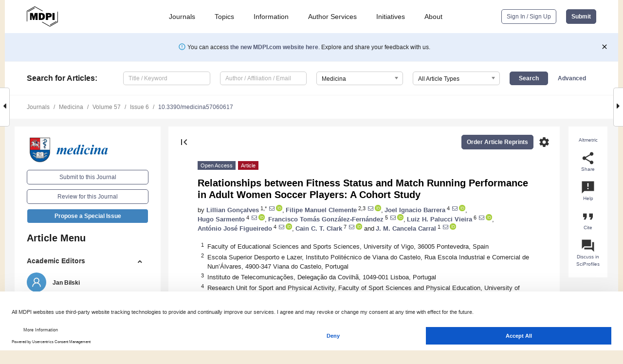

--- FILE ---
content_type: text/html; charset=UTF-8
request_url: https://www.mdpi.com/1648-9144/57/6/617
body_size: 87907
content:


<!DOCTYPE html>
<html lang="en" xmlns:og="http://ogp.me/ns#" xmlns:fb="https://www.facebook.com/2008/fbml">
    <head>
        <meta charset="utf-8">
        <meta http-equiv="X-UA-Compatible" content="IE=edge,chrome=1">
        <meta content="mdpi" name="sso-service" />
                             <meta content="width=device-width, initial-scale=1.0" name="viewport" />        
                <title>Relationships between Fitness Status and Match Running Performance in Adult Women Soccer Players: A Cohort Study</title><link rel="stylesheet" href="https://pub.mdpi-res.com/assets/css/font-awesome.min.css?eb190a3a77e5e1ee?1768393762">
        <link rel="stylesheet" href="https://pub.mdpi-res.com/assets/css/jquery.multiselect.css?f56c135cbf4d1483?1768393762">
        <link rel="stylesheet" href="https://pub.mdpi-res.com/assets/css/chosen.min.css?d7ca5ca9441ef9e1?1768393762">

                    <link rel="stylesheet" href="https://pub.mdpi-res.com/assets/css/main2.css?811c15039ec4533e?1768393762">
        
                <link rel="mask-icon" href="https://pub.mdpi-res.com/img/mask-icon-128.svg?c1c7eca266cd7013?1768393762" color="#4f5671">
        <link rel="apple-touch-icon" sizes="180x180" href="https://pub.mdpi-res.com/icon/apple-touch-icon-180x180.png?1768393762">
        <link rel="apple-touch-icon" sizes="152x152" href="https://pub.mdpi-res.com/icon/apple-touch-icon-152x152.png?1768393762">
        <link rel="apple-touch-icon" sizes="144x144" href="https://pub.mdpi-res.com/icon/apple-touch-icon-144x144.png?1768393762">
        <link rel="apple-touch-icon" sizes="120x120" href="https://pub.mdpi-res.com/icon/apple-touch-icon-120x120.png?1768393762">
        <link rel="apple-touch-icon" sizes="114x114" href="https://pub.mdpi-res.com/icon/apple-touch-icon-114x114.png?1768393762">
        <link rel="apple-touch-icon" sizes="76x76"   href="https://pub.mdpi-res.com/icon/apple-touch-icon-76x76.png?1768393762">
        <link rel="apple-touch-icon" sizes="72x72"   href="https://pub.mdpi-res.com/icon/apple-touch-icon-72x72.png?1768393762">
        <link rel="apple-touch-icon" sizes="57x57"   href="https://pub.mdpi-res.com/icon/apple-touch-icon-57x57.png?1768393762">
        <link rel="apple-touch-icon"                 href="https://pub.mdpi-res.com/icon/apple-touch-icon-57x57.png?1768393762">
        <link rel="apple-touch-icon-precomposed"     href="https://pub.mdpi-res.com/icon/apple-touch-icon-57x57.png?1768393762">
                        <link rel="manifest" href="/manifest.json">
        <meta name="theme-color" content="#ffffff">
        <meta name="application-name" content="&nbsp;"/>

            <link rel="apple-touch-startup-image" href="https://pub.mdpi-res.com/img/journals/medicina-logo-sq.png?af29b94691fedab9">
    <link rel="apple-touch-icon" href="https://pub.mdpi-res.com/img/journals/medicina-logo-sq.png?af29b94691fedab9">
    <meta name="msapplication-TileImage" content="https://pub.mdpi-res.com/img/journals/medicina-logo-sq.png?af29b94691fedab9">

            <link rel="stylesheet" href="https://pub.mdpi-res.com/assets/css/jquery-ui-1.10.4.custom.min.css?80647d88647bf347?1768393762">
    <link rel="stylesheet" href="https://pub.mdpi-res.com/assets/css/magnific-popup.min.css?04d343e036f8eecd?1768393762">
    <link rel="stylesheet" href="https://pub.mdpi-res.com/assets/css/xml2html/article-html.css?b5ed6c65b8b7ceb9?1768393762">
            
    <style>

h2, #abstract .related_suggestion_title {
    }

.batch_articles a {
    color: #000;
}

    a, .batch_articles .authors a, a:focus, a:hover, a:active, .batch_articles a:focus, .batch_articles a:hover, li.side-menu-li a {
            }

    span.label a {
        color: #fff;
    }

    #main-content a.title-link:hover,
    #main-content a.title-link:focus,
    #main-content div.generic-item a.title-link:hover,
    #main-content div.generic-item a.title-link:focus {
            }

    #main-content #middle-column .generic-item.article-item a.title-link:hover,
    #main-content #middle-column .generic-item.article-item a.title-link:focus {
            }

    .art-authors a.toEncode {
        color: #333;
        font-weight: 700;
    }

    #main-content #middle-column ul li::before {
            }

    .accordion-navigation.active a.accordion__title,
    .accordion-navigation.active a.accordion__title::after {
            }

    .accordion-navigation li:hover::before,
    .accordion-navigation li:hover a,
    .accordion-navigation li:focus a {
            }

    .relative-size-container .relative-size-image .relative-size {
            }

    .middle-column__help__fixed a:hover i,
            }

    input[type="checkbox"]:checked:after {
            }

    input[type="checkbox"]:not(:disabled):hover:before {
            }

    #main-content .bolded-text {
            }


#main-content .hypothesis-count-container {
    }

#main-content .hypothesis-count-container:before {
    }

.full-size-menu ul li.menu-item .dropdown-wrapper {
    }

.full-size-menu ul li.menu-item > a.open::after {
    }

#title-story .title-story-orbit .orbit-caption {
    #background: url('/img/design/000000_background.png') !important;
    background: url('/img/design/ffffff_background.png') !important;
    color: rgb(51, 51, 51) !important;
}

#main-content .content__container__orbit {
    background-color: #000 !important;
}

#main-content .content__container__journal {
        color: #fff;
}

.html-article-menu .row span {
    }

.html-article-menu .row span.active {
    }

.accordion-navigation__journal .side-menu-li.active::before,
.accordion-navigation__journal .side-menu-li.active a {
    color: rgba(0,90,167,0.75) !important;
    font-weight: 700;
}

.accordion-navigation__journal .side-menu-li:hover::before ,
.accordion-navigation__journal .side-menu-li:hover a {
    color: rgba(0,90,167,0.75) !important;
    }

.side-menu-ul li.active a, .side-menu-ul li.active, .side-menu-ul li.active::before {
    color: rgba(0,90,167,0.75) !important;
}

.side-menu-ul li.active a {
    }

.result-selected, .active-result.highlighted, .active-result:hover,
.result-selected, .active-result.highlighted, .active-result:focus {
        }

.search-container.search-container__default-scheme {
    }

nav.tab-bar .open-small-search.active:after {
    }

.search-container.search-container__default-scheme .custom-accordion-for-small-screen-link::after {
    color: #fff;
}

@media only screen and (max-width: 50em) {
    #main-content .content__container.journal-info {
        color: #fff;
            }

    #main-content .content__container.journal-info a {
        color: #fff;
    }
} 

.button.button--color {
        }

.button.button--color:hover,
.button.button--color:focus {
            }

.button.button--color-journal {
    position: relative;
    background-color: rgba(0,90,167,0.75);
    border-color: #fff;
    color: #fff !important;
}

.button.button--color-journal:hover::before {
    content: '';
    position: absolute;
    top: 0;
    left: 0;
    height: 100%;
    width: 100%;
    background-color: #ffffff;
    opacity: 0.2;
}

.button.button--color-journal:visited,
.button.button--color-journal:hover,
.button.button--color-journal:focus {
    background-color: rgba(0,90,167,0.75);
    border-color: #fff;
    color: #fff !important;
}

.button.button--color path {
    }

.button.button--color:hover path {
    fill: #fff;
}

#main-content #search-refinements .ui-slider-horizontal .ui-slider-range {
    }

.breadcrumb__element:last-of-type a {
    }

#main-header {
    }

#full-size-menu .top-bar, #full-size-menu li.menu-item span.user-email {
    }

.top-bar-section li:not(.has-form) a:not(.button) {
    }

#full-size-menu li.menu-item .dropdown-wrapper li a:hover {
    }

#full-size-menu li.menu-item a:hover, #full-size-menu li.menu.item a:focus, nav.tab-bar a:hover {
    }
#full-size-menu li.menu.item a:active, #full-size-menu li.menu.item a.active {
    }

#full-size-menu li.menu-item a.open-mega-menu.active, #full-size-menu li.menu-item div.mega-menu, a.open-mega-menu.active {
        }

#full-size-menu li.menu-item div.mega-menu li, #full-size-menu li.menu-item div.mega-menu a {
            border-color: #9a9a9a;
}

div.type-section h2 {
                font-size: 20px;
    line-height: 26px;
    font-weight: 300;
}

div.type-section h3 {
    margin-left: 15px;
    margin-bottom: 0px;
    font-weight: 300;
}

.journal-tabs .tab-title.active a {
            }

</style>
    <link rel="stylesheet" href="https://pub.mdpi-res.com/assets/css/slick.css?f38b2db10e01b157?1768393762">

                
    <meta name="title" content="Relationships between Fitness Status and Match Running Performance in Adult Women Soccer Players: A Cohort Study">
    <meta name="description" content="Background and Objectives: The aim of this study was twofold: (i) to analyze the relationships between fitness status (repeated-sprint ability (RSA), aerobic performance, vertical height jump, and hip adductor and abductor strength) and match running performance in adult women soccer players and (ii) to explain variations in standardized total distance, HSR, and sprinting distances based on players’ fitness status. Materials and Methods: The study followed a cohort design. Twenty-two Portuguese women soccer players competing at the first-league level were monitored for 22 weeks. These players were tested three times during the cohort period. The measured parameters included isometric strength (hip adductor and abductor), vertical jump (squat and countermovement jump), linear sprint (10 and 30 m), change-of-direction (COD), repeated sprints (6 × 35 m), and intermittent endurance (Yo-Yo intermittent recovery test level 1). Data were also collected for several match running performance indicators (total distance covered and distance at different speed zones, accelerations/decelerations, maximum sprinting speed, and number of sprints) in 10 matches during the cohort. Results: Maximal linear sprint bouts presented large to very large correlations with explosive match-play actions (accelerations, decelerations, and sprint occurrences; r = −0.80 to −0.61). In addition, jump modalities and COD ability significantly predicted, respectively, in-game high-intensity accelerations (r = 0.69 to 0.75; R2 = 25%) and decelerations (r = −0.78 to −0.50; R2 = 23–24%). Furthermore, COD had significant explanatory power related to match running performance variance regardless of whether the testing and match performance outcomes were computed a few or several days apart. Conclusion: The present investigation can help conditioning professionals working with senior women soccer players to prescribe effective fitness tests to improve their forecasts of locomotor performance." >
    <link rel="image_src" href="https://pub.mdpi-res.com/img/journals/medicina-logo.png?af29b94691fedab9" >
    <meta name="dc.title" content="Relationships between Fitness Status and Match Running Performance in Adult Women Soccer Players: A Cohort Study">

    <meta name="dc.creator" content="Lillian Gonçalves">
    <meta name="dc.creator" content="Filipe Manuel Clemente">
    <meta name="dc.creator" content="Joel Ignacio Barrera">
    <meta name="dc.creator" content="Hugo Sarmento">
    <meta name="dc.creator" content="Francisco Tomás González-Fernández">
    <meta name="dc.creator" content="Luiz H. Palucci Vieira">
    <meta name="dc.creator" content="António José Figueiredo">
    <meta name="dc.creator" content="Cain C. T. Clark">
    <meta name="dc.creator" content="J. M. Cancela Carral">
    
    <meta name="dc.type" content="Article">
    <meta name="dc.source" content="Medicina 2021, Vol. 57, Page 617">
    <meta name="dc.date" content="2021-06-13">
    <meta name ="dc.identifier" content="10.3390/medicina57060617">
    
    <meta name="dc.publisher" content="Multidisciplinary Digital Publishing Institute">
    <meta name="dc.rights" content="http://creativecommons.org/licenses/by/3.0/">
    <meta name="dc.format" content="application/pdf" >
    <meta name="dc.language" content="en" >
    <meta name="dc.description" content="Background and Objectives: The aim of this study was twofold: (i) to analyze the relationships between fitness status (repeated-sprint ability (RSA), aerobic performance, vertical height jump, and hip adductor and abductor strength) and match running performance in adult women soccer players and (ii) to explain variations in standardized total distance, HSR, and sprinting distances based on players’ fitness status. Materials and Methods: The study followed a cohort design. Twenty-two Portuguese women soccer players competing at the first-league level were monitored for 22 weeks. These players were tested three times during the cohort period. The measured parameters included isometric strength (hip adductor and abductor), vertical jump (squat and countermovement jump), linear sprint (10 and 30 m), change-of-direction (COD), repeated sprints (6 × 35 m), and intermittent endurance (Yo-Yo intermittent recovery test level 1). Data were also collected for several match running performance indicators (total distance covered and distance at different speed zones, accelerations/decelerations, maximum sprinting speed, and number of sprints) in 10 matches during the cohort. Results: Maximal linear sprint bouts presented large to very large correlations with explosive match-play actions (accelerations, decelerations, and sprint occurrences; r = −0.80 to −0.61). In addition, jump modalities and COD ability significantly predicted, respectively, in-game high-intensity accelerations (r = 0.69 to 0.75; R2 = 25%) and decelerations (r = −0.78 to −0.50; R2 = 23–24%). Furthermore, COD had significant explanatory power related to match running performance variance regardless of whether the testing and match performance outcomes were computed a few or several days apart. Conclusion: The present investigation can help conditioning professionals working with senior women soccer players to prescribe effective fitness tests to improve their forecasts of locomotor performance." >

    <meta name="dc.subject" content="football" >
    <meta name="dc.subject" content="athletic performance" >
    <meta name="dc.subject" content="match analysis" >
    <meta name="dc.subject" content="sports training" >
    <meta name="dc.subject" content="GPS" >
    <meta name="dc.subject" content="high-intensity running" >
    
    <meta name ="prism.issn" content="1648-9144">
    <meta name ="prism.publicationName" content="Medicina">
    <meta name ="prism.publicationDate" content="2021-06-13">
    <meta name ="prism.section" content="Article" >

            <meta name ="prism.volume" content="57">
        <meta name ="prism.number" content="6">
        <meta name ="prism.startingPage" content="617" >

            
    <meta name="citation_issn" content="1648-9144">
    <meta name="citation_journal_title" content="Medicina">
    <meta name="citation_publisher" content="Multidisciplinary Digital Publishing Institute">
    <meta name="citation_title" content="Relationships between Fitness Status and Match Running Performance in Adult Women Soccer Players: A Cohort Study">
    <meta name="citation_publication_date" content="2021/6">
    <meta name="citation_online_date" content="2021/06/13">

            <meta name="citation_volume" content="57">
        <meta name="citation_issue" content="6">
        <meta name="citation_firstpage" content="617">

            
    <meta name="citation_author" content="Gonçalves, Lillian">
    <meta name="citation_author" content="Clemente, Filipe Manuel">
    <meta name="citation_author" content="Barrera, Joel Ignacio">
    <meta name="citation_author" content="Sarmento, Hugo">
    <meta name="citation_author" content="González-Fernández, Francisco Tomás">
    <meta name="citation_author" content="Palucci Vieira, Luiz H.">
    <meta name="citation_author" content="Figueiredo, António José">
    <meta name="citation_author" content="Clark, Cain C. T.">
    <meta name="citation_author" content="Carral, J. M. Cancela">
    
    <meta name="citation_doi" content="10.3390/medicina57060617">
    
    <meta name="citation_id" content="mdpi-medicina57060617">
    <meta name="citation_abstract_html_url" content="https://www.mdpi.com/1648-9144/57/6/617">

    <meta name="citation_pdf_url" content="https://www.mdpi.com/1648-9144/57/6/617/pdf?version=1624427733">
    <link rel="alternate" type="application/pdf" title="PDF Full-Text" href="https://www.mdpi.com/1648-9144/57/6/617/pdf?version=1624427733">
    <meta name="fulltext_pdf" content="https://www.mdpi.com/1648-9144/57/6/617/pdf?version=1624427733">
    
    <meta name="citation_fulltext_html_url" content="https://www.mdpi.com/1648-9144/57/6/617/htm">
    <link rel="alternate" type="text/html" title="HTML Full-Text" href="https://www.mdpi.com/1648-9144/57/6/617/htm">
    <meta name="fulltext_html" content="https://www.mdpi.com/1648-9144/57/6/617/htm">
    
    <link rel="alternate" type="text/xml" title="XML Full-Text" href="https://www.mdpi.com/1648-9144/57/6/617/xml">
    <meta name="fulltext_xml" content="https://www.mdpi.com/1648-9144/57/6/617/xml">
    <meta name="citation_xml_url" content="https://www.mdpi.com/1648-9144/57/6/617/xml">
    
    <meta name="twitter:card" content="summary" />
    <meta name="twitter:site" content="@MDPIOpenAccess" />
    <meta name="twitter:image" content="https://pub.mdpi-res.com/img/journals/medicina-logo-social.png?af29b94691fedab9" />

    <meta property="fb:app_id" content="131189377574"/>
    <meta property="og:site_name" content="MDPI"/>
    <meta property="og:type" content="article"/>
    <meta property="og:url" content="https://www.mdpi.com/1648-9144/57/6/617" />
    <meta property="og:title" content="Relationships between Fitness Status and Match Running Performance in Adult Women Soccer Players: A Cohort Study" />
    <meta property="og:description" content="Background and Objectives: The aim of this study was twofold: (i) to analyze the relationships between fitness status (repeated-sprint ability (RSA), aerobic performance, vertical height jump, and hip adductor and abductor strength) and match running performance in adult women soccer players and (ii) to explain variations in standardized total distance, HSR, and sprinting distances based on players’ fitness status. Materials and Methods: The study followed a cohort design. Twenty-two Portuguese women soccer players competing at the first-league level were monitored for 22 weeks. These players were tested three times during the cohort period. The measured parameters included isometric strength (hip adductor and abductor), vertical jump (squat and countermovement jump), linear sprint (10 and 30 m), change-of-direction (COD), repeated sprints (6 × 35 m), and intermittent endurance (Yo-Yo intermittent recovery test level 1). Data were also collected for several match running performance indicators (total distance covered and distance at different speed zones, accelerations/decelerations, maximum sprinting speed, and number of sprints) in 10 matches during the cohort. Results: Maximal linear sprint bouts presented large to very large correlations with explosive match-play actions (accelerations, decelerations, and sprint occurrences; r = −0.80 to −0.61). In addition, jump modalities and COD ability significantly predicted, respectively, in-game high-intensity accelerations (r = 0.69 to 0.75; R2 = 25%) and decelerations (r = −0.78 to −0.50; R2 = 23–24%). Furthermore, COD had significant explanatory power related to match running performance variance regardless of whether the testing and match performance outcomes were computed a few or several days apart. Conclusion: The present investigation can help conditioning professionals working with senior women soccer players to prescribe effective fitness tests to improve their forecasts of locomotor performance." />
    <meta property="og:image" content="https://pub.mdpi-res.com/medicina/medicina-57-00617/article_deploy/html/images/medicina-57-00617-g001-550.jpg?1624427814" />
                <link rel="alternate" type="application/rss+xml" title="MDPI Publishing - Latest articles" href="https://www.mdpi.com/rss">
                
        <meta name="google-site-verification" content="PxTlsg7z2S00aHroktQd57fxygEjMiNHydKn3txhvwY">
        <meta name="facebook-domain-verification" content="mcoq8dtq6sb2hf7z29j8w515jjoof7" />

                <script id="usercentrics-cmp" src="https://web.cmp.usercentrics.eu/ui/loader.js" data-ruleset-id="PbAnaGk92sB5Cc" async></script>
        
        <!--[if lt IE 9]>
            <script>var browserIe8 = true;</script>
            <link rel="stylesheet" href="https://pub.mdpi-res.com/assets/css/ie8foundationfix.css?50273beac949cbf0?1768393762">
            <script src="//html5shiv.googlecode.com/svn/trunk/html5.js"></script>
            <script src="//cdnjs.cloudflare.com/ajax/libs/html5shiv/3.6.2/html5shiv.js"></script>
            <script src="//s3.amazonaws.com/nwapi/nwmatcher/nwmatcher-1.2.5-min.js"></script>
            <script src="//html5base.googlecode.com/svn-history/r38/trunk/js/selectivizr-1.0.3b.js"></script>
            <script src="//cdnjs.cloudflare.com/ajax/libs/respond.js/1.1.0/respond.min.js"></script>
            <script src="https://pub.mdpi-res.com/assets/js/ie8/ie8patch.js?9e1d3c689a0471df?1768393762"></script>
            <script src="https://pub.mdpi-res.com/assets/js/ie8/rem.min.js?94b62787dcd6d2f2?1768393762"></script>            
                                                        <![endif]-->

                    <script>
                window.dataLayer = window.dataLayer || [];
                function gtag() { dataLayer.push(arguments); }
                gtag('consent', 'default', {
                    'ad_user_data': 'denied',
                    'ad_personalization': 'denied',
                    'ad_storage': 'denied',
                    'analytics_storage': 'denied',
                    'wait_for_update': 500,
                });
                dataLayer.push({'gtm.start': new Date().getTime(), 'event': 'gtm.js'});

                            </script>

            <script>
                (function(w,d,s,l,i){w[l]=w[l]||[];w[l].push({'gtm.start':
                new Date().getTime(),event:'gtm.js'});var f=d.getElementsByTagName(s)[0],
                j=d.createElement(s),dl=l!='dataLayer'?'&l='+l:'';j.async=true;j.src=
                'https://www.googletagmanager.com/gtm.js?id='+i+dl;f.parentNode.insertBefore(j,f);
                })(window,document,'script','dataLayer','GTM-WPK7SW5');
            </script>

                        
                              <script>!function(e){var n="https://s.go-mpulse.net/boomerang/";if("True"=="True")e.BOOMR_config=e.BOOMR_config||{},e.BOOMR_config.PageParams=e.BOOMR_config.PageParams||{},e.BOOMR_config.PageParams.pci=!0,n="https://s2.go-mpulse.net/boomerang/";if(window.BOOMR_API_key="4MGA4-E5JH8-79LAG-STF7X-79Z92",function(){function e(){if(!o){var e=document.createElement("script");e.id="boomr-scr-as",e.src=window.BOOMR.url,e.async=!0,i.parentNode.appendChild(e),o=!0}}function t(e){o=!0;var n,t,a,r,d=document,O=window;if(window.BOOMR.snippetMethod=e?"if":"i",t=function(e,n){var t=d.createElement("script");t.id=n||"boomr-if-as",t.src=window.BOOMR.url,BOOMR_lstart=(new Date).getTime(),e=e||d.body,e.appendChild(t)},!window.addEventListener&&window.attachEvent&&navigator.userAgent.match(/MSIE [67]\./))return window.BOOMR.snippetMethod="s",void t(i.parentNode,"boomr-async");a=document.createElement("IFRAME"),a.src="about:blank",a.title="",a.role="presentation",a.loading="eager",r=(a.frameElement||a).style,r.width=0,r.height=0,r.border=0,r.display="none",i.parentNode.appendChild(a);try{O=a.contentWindow,d=O.document.open()}catch(_){n=document.domain,a.src="javascript:var d=document.open();d.domain='"+n+"';void(0);",O=a.contentWindow,d=O.document.open()}if(n)d._boomrl=function(){this.domain=n,t()},d.write("<bo"+"dy onload='document._boomrl();'>");else if(O._boomrl=function(){t()},O.addEventListener)O.addEventListener("load",O._boomrl,!1);else if(O.attachEvent)O.attachEvent("onload",O._boomrl);d.close()}function a(e){window.BOOMR_onload=e&&e.timeStamp||(new Date).getTime()}if(!window.BOOMR||!window.BOOMR.version&&!window.BOOMR.snippetExecuted){window.BOOMR=window.BOOMR||{},window.BOOMR.snippetStart=(new Date).getTime(),window.BOOMR.snippetExecuted=!0,window.BOOMR.snippetVersion=12,window.BOOMR.url=n+"4MGA4-E5JH8-79LAG-STF7X-79Z92";var i=document.currentScript||document.getElementsByTagName("script")[0],o=!1,r=document.createElement("link");if(r.relList&&"function"==typeof r.relList.supports&&r.relList.supports("preload")&&"as"in r)window.BOOMR.snippetMethod="p",r.href=window.BOOMR.url,r.rel="preload",r.as="script",r.addEventListener("load",e),r.addEventListener("error",function(){t(!0)}),setTimeout(function(){if(!o)t(!0)},3e3),BOOMR_lstart=(new Date).getTime(),i.parentNode.appendChild(r);else t(!1);if(window.addEventListener)window.addEventListener("load",a,!1);else if(window.attachEvent)window.attachEvent("onload",a)}}(),"".length>0)if(e&&"performance"in e&&e.performance&&"function"==typeof e.performance.setResourceTimingBufferSize)e.performance.setResourceTimingBufferSize();!function(){if(BOOMR=e.BOOMR||{},BOOMR.plugins=BOOMR.plugins||{},!BOOMR.plugins.AK){var n=""=="true"?1:0,t="",a="clnl2uixzvmyw2ljh4ra-f-3715ef7d4-clientnsv4-s.akamaihd.net",i="false"=="true"?2:1,o={"ak.v":"39","ak.cp":"1774948","ak.ai":parseInt("1155516",10),"ak.ol":"0","ak.cr":9,"ak.ipv":4,"ak.proto":"h2","ak.rid":"2d0b85a2","ak.r":38938,"ak.a2":n,"ak.m":"dscb","ak.n":"essl","ak.bpcip":"18.218.189.0","ak.cport":35916,"ak.gh":"23.55.170.195","ak.quicv":"","ak.tlsv":"tls1.3","ak.0rtt":"","ak.0rtt.ed":"","ak.csrc":"-","ak.acc":"","ak.t":"1768505122","ak.ak":"hOBiQwZUYzCg5VSAfCLimQ==mR6LfxUpShwwHS91BQje2E6zOcuE35389gzWOc+WSoSWqdY/tl6GqxLxHlWRmcqk+L820ZjJQrS6gtPu90oLA3/S0MRBJvRh+9zb3tgaNIyHN83M5PPU3Uot1tlkoVIoDtIk/[base64]/8OLY3RHO5e5fm/49rhMaVC3+OuuV7uz+o=","ak.pv":"21","ak.dpoabenc":"","ak.tf":i};if(""!==t)o["ak.ruds"]=t;var r={i:!1,av:function(n){var t="http.initiator";if(n&&(!n[t]||"spa_hard"===n[t]))o["ak.feo"]=void 0!==e.aFeoApplied?1:0,BOOMR.addVar(o)},rv:function(){var e=["ak.bpcip","ak.cport","ak.cr","ak.csrc","ak.gh","ak.ipv","ak.m","ak.n","ak.ol","ak.proto","ak.quicv","ak.tlsv","ak.0rtt","ak.0rtt.ed","ak.r","ak.acc","ak.t","ak.tf"];BOOMR.removeVar(e)}};BOOMR.plugins.AK={akVars:o,akDNSPreFetchDomain:a,init:function(){if(!r.i){var e=BOOMR.subscribe;e("before_beacon",r.av,null,null),e("onbeacon",r.rv,null,null),r.i=!0}return this},is_complete:function(){return!0}}}}()}(window);</script></head>

    <body>
         
                		        	        		        	
		<div class="direction direction_right" id="small_right" style="border-right-width: 0px; padding:0;">
        <i class="fa fa-caret-right fa-2x"></i>
    </div>

	<div class="big_direction direction_right" id="big_right" style="border-right-width: 0px;">
				<div style="text-align: right;">
									Next Article in Journal<br>
				<div><a href="/1648-9144/57/6/618">The Impact of Personal Thoracic Impedance on Electrical Cardioversion in Patients with Atrial Arrhythmias</a></div>
					 			 		Next Article in Special Issue<br>
		 		<div><a href="/1648-9144/57/7/645">In-Season Internal and External Workload Variations between Starters and Non-Starters—A Case Study of a Top Elite European Soccer Team</a></div>
		 		 		 	</div>
	</div>
	
		<div class="direction" id="small_left" style="border-left-width: 0px">
        <i class="fa fa-caret-left fa-2x"></i>
    </div>
	<div class="big_direction" id="big_left" style="border-left-width: 0px;">
				<div>
									Previous Article in Journal<br>
				<div><a href="/1648-9144/57/6/616">Cognition, Statins, and Cholesterol in Elderly Ischemic Stroke Patients: A Neurologist’s Perspective</a></div>
					 			 		Previous Article in Special Issue<br>
		 		<div><a href="/1648-9144/57/6/606">Characteristics of Pedaling Muscle Stiffness among Cyclists of Different Performance Levels</a></div>
		 			 	 	</div>
	</div>
	    <div style="clear: both;"></div>

                    
<div id="menuModal" class="reveal-modal reveal-modal-new reveal-modal-menu" aria-hidden="true" data-reveal role="dialog">
    <div class="menu-container">
        <div class="UI_NavMenu">
            


<div class="content__container " >
    <div class="custom-accordion-for-small-screen-link " >
                            <h2>Journals</h2>
                    </div>

    <div class="target-item custom-accordion-for-small-screen-content show-for-medium-up">
                            <div class="menu-container__links">
                        <div style="width: 100%; float: left;">
                            <a href="/about/journals">Active Journals</a>
                            <a href="/about/journalfinder">Find a Journal</a>
                            <a href="/about/journals/proposal">Journal Proposal</a>
                            <a href="/about/proceedings">Proceedings Series</a>
                        </div>
                    </div>
                    </div>
</div>

            <a href="/topics">
                <h2>Topics</h2>
            </a>

            


<div class="content__container " >
    <div class="custom-accordion-for-small-screen-link " >
                            <h2>Information</h2>
                    </div>

    <div class="target-item custom-accordion-for-small-screen-content show-for-medium-up">
                            <div class="menu-container__links">
                        <div style="width: 100%; max-width: 200px; float: left;">
                            <a href="/authors">For Authors</a>
                            <a href="/reviewers">For Reviewers</a>
                            <a href="/editors">For Editors</a>
                            <a href="/librarians">For Librarians</a>
                            <a href="/publishing_services">For Publishers</a>
                            <a href="/societies">For Societies</a>
                            <a href="/conference_organizers">For Conference Organizers</a>
                        </div>
                        <div style="width: 100%; max-width: 250px; float: left;">
                            <a href="/openaccess">Open Access Policy</a>
                            <a href="/ioap">Institutional Open Access Program</a>
                            <a href="/special_issues_guidelines">Special Issues Guidelines</a>
                            <a href="/editorial_process">Editorial Process</a>
                            <a href="/ethics">Research and Publication Ethics</a>
                            <a href="/apc">Article Processing Charges</a>
                            <a href="/awards">Awards</a>
                            <a href="/testimonials">Testimonials</a>
                        </div>
                    </div>
                    </div>
</div>

            <a href="/authors/english">
                <h2>Author Services</h2>
            </a>

            


<div class="content__container " >
    <div class="custom-accordion-for-small-screen-link " >
                            <h2>Initiatives</h2>
                    </div>

    <div class="target-item custom-accordion-for-small-screen-content show-for-medium-up">
                            <div class="menu-container__links">
                        <div style="width: 100%; float: left;">
                            <a href="https://sciforum.net" target="_blank" rel="noopener noreferrer">Sciforum</a>
                            <a href="https://www.mdpi.com/books" target="_blank" rel="noopener noreferrer">MDPI Books</a>
                            <a href="https://www.preprints.org" target="_blank" rel="noopener noreferrer">Preprints.org</a>
                            <a href="https://www.scilit.com" target="_blank" rel="noopener noreferrer">Scilit</a>
                            <a href="https://sciprofiles.com" target="_blank" rel="noopener noreferrer">SciProfiles</a>
                            <a href="https://encyclopedia.pub" target="_blank" rel="noopener noreferrer">Encyclopedia</a>
                            <a href="https://jams.pub" target="_blank" rel="noopener noreferrer">JAMS</a>
                            <a href="/about/proceedings">Proceedings Series</a>
                        </div>
                    </div>
                    </div>
</div>

            


<div class="content__container " >
    <div class="custom-accordion-for-small-screen-link " >
                            <h2>About</h2>
                    </div>

    <div class="target-item custom-accordion-for-small-screen-content show-for-medium-up">
                            <div class="menu-container__links">
                        <div style="width: 100%; float: left;">
                            <a href="/about">Overview</a>
                            <a href="/about/contact">Contact</a>
                            <a href="https://careers.mdpi.com" target="_blank" rel="noopener noreferrer">Careers</a>
                            <a href="/about/announcements">News</a>
                            <a href="/about/press">Press</a>
                            <a href="http://blog.mdpi.com/" target="_blank" rel="noopener noreferrer">Blog</a>
                        </div>
                    </div>
                    </div>
</div>
        </div>

        <div class="menu-container__buttons">
                            <a class="button UA_SignInUpButton" href="/user/login">Sign In / Sign Up</a>
                    </div>
    </div>
</div>

                
<div id="captchaModal" class="reveal-modal reveal-modal-new reveal-modal-new--small" data-reveal aria-label="Captcha" aria-hidden="true" role="dialog"></div>
        
<div id="actionDisabledModal" class="reveal-modal" data-reveal aria-labelledby="actionDisableModalTitle" aria-hidden="true" role="dialog" style="width: 300px;">
    <h2 id="actionDisableModalTitle">Notice</h2>
    <form action="/email/captcha" method="post" id="emailCaptchaForm">
        <div class="row">
            <div id="js-action-disabled-modal-text" class="small-12 columns">
            </div>
            
            <div id="js-action-disabled-modal-submit" class="small-12 columns" style="margin-top: 10px; display: none;">
                You can make submissions to other journals 
                <a href="https://susy.mdpi.com/user/manuscripts/upload">here</a>.
            </div>
        </div>
    </form>
    <a class="close-reveal-modal" aria-label="Close">
        <i class="material-icons">clear</i>
    </a>
</div>
        
<div id="rssNotificationModal" class="reveal-modal reveal-modal-new" data-reveal aria-labelledby="rssNotificationModalTitle" aria-hidden="true" role="dialog">
    <div class="row">
        <div class="small-12 columns">
            <h2 id="rssNotificationModalTitle">Notice</h2>
            <p>
                You are accessing a machine-readable page. In order to be human-readable, please install an RSS reader.
            </p>
        </div>
    </div>
    <div class="row">
        <div class="small-12 columns">
            <a class="button button--color js-rss-notification-confirm">Continue</a>
            <a class="button button--grey" onclick="$(this).closest('.reveal-modal').find('.close-reveal-modal').click(); return false;">Cancel</a>
        </div>
    </div>
    <a class="close-reveal-modal" aria-label="Close">
        <i class="material-icons">clear</i>
    </a>
</div>
        
<div id="drop-article-label-openaccess" class="f-dropdown medium" data-dropdown-content aria-hidden="true" tabindex="-1">
    <p>
        All articles published by MDPI are made immediately available worldwide under an open access license. No special 
        permission is required to reuse all or part of the article published by MDPI, including figures and tables. For 
        articles published under an open access Creative Common CC BY license, any part of the article may be reused without 
        permission provided that the original article is clearly cited. For more information, please refer to
        <a href="https://www.mdpi.com/openaccess">https://www.mdpi.com/openaccess</a>.
    </p>
</div>

<div id="drop-article-label-feature" class="f-dropdown medium" data-dropdown-content aria-hidden="true" tabindex="-1">
    <p>
        Feature papers represent the most advanced research with significant potential for high impact in the field. A Feature 
        Paper should be a substantial original Article that involves several techniques or approaches, provides an outlook for 
        future research directions and describes possible research applications.
    </p>

    <p>
        Feature papers are submitted upon individual invitation or recommendation by the scientific editors and must receive 
        positive feedback from the reviewers.
    </p>
</div>

<div id="drop-article-label-choice" class="f-dropdown medium" data-dropdown-content aria-hidden="true" tabindex="-1">
    <p>
        Editor’s Choice articles are based on recommendations by the scientific editors of MDPI journals from around the world. 
        Editors select a small number of articles recently published in the journal that they believe will be particularly 
        interesting to readers, or important in the respective research area. The aim is to provide a snapshot of some of the 
        most exciting work published in the various research areas of the journal.

        <div style="margin-top: -10px;">
            <div id="drop-article-label-choice-journal-link" style="display: none; margin-top: -10px; padding-top: 10px;">
            </div>
        </div>
    </p>
</div>

<div id="drop-article-label-resubmission" class="f-dropdown medium" data-dropdown-content aria-hidden="true" tabindex="-1">
    <p>
        Original Submission Date Received: <span id="drop-article-label-resubmission-date"></span>.
    </p>
</div>

                <div id="container">
                        
                <noscript>
                    <div id="no-javascript">
                        You seem to have javascript disabled. Please note that many of the page functionalities won't work as expected without javascript enabled.
                    </div>
                </noscript>

                <div class="fixed">
                    <nav class="tab-bar show-for-medium-down">
                        <div class="row full-width collapse">
                            <div class="medium-3 small-4 columns">
                                <a href="/">
                                    <img class="full-size-menu__mdpi-logo" src="https://pub.mdpi-res.com/img/design/mdpi-pub-logo-black-small1.svg?da3a8dcae975a41c?1768393762" style="width: 64px;" title="MDPI Open Access Journals">
                                </a>
                            </div>
                            <div class="medium-3 small-4 columns right-aligned">
                                <div class="show-for-medium-down">
                                    <a href="#" style="display: none;">
                                        <i class="material-icons" onclick="$('#menuModal').foundation('reveal', 'close'); return false;">clear</i>
                                    </a>

                                    <a class="js-toggle-desktop-layout-link" title="Toggle desktop layout" style="display: none;" href="/toggle_desktop_layout_cookie">
                                        <i class="material-icons">zoom_out_map</i>
                                    </a>

                                                                            <a href="#" class="js-open-small-search open-small-search">
                                            <i class="material-icons show-for-small only">search</i>
                                        </a>
                                    
                                    <a title="MDPI main page" class="js-open-menu" data-reveal-id="menuModal" href="#">
                                        <i class="material-icons">menu</i>
                                    </a>
                                </div>
                            </div>
                        </div>
                    </nav>                       	
                </div>
                
                <section class="main-section">
                    <header>
                        <div class="full-size-menu show-for-large-up">
                             
                                <div class="row full-width">
                                                                        <div class="large-1 columns">
                                        <a href="/">
                                            <img class="full-size-menu__mdpi-logo" src="https://pub.mdpi-res.com/img/design/mdpi-pub-logo-black-small1.svg?da3a8dcae975a41c?1768393762" title="MDPI Open Access Journals">
                                        </a>
                                    </div>

                                                                        <div class="large-8 columns text-right UI_NavMenu">
                                        <ul>
                                            <li class="menu-item"> 
                                                <a href="/about/journals" data-dropdown="journals-dropdown" aria-controls="journals-dropdown" aria-expanded="false" data-options="is_hover: true; hover_timeout: 200">Journals</a>

                                                <ul id="journals-dropdown" class="f-dropdown dropdown-wrapper dropdown-wrapper__small" data-dropdown-content aria-hidden="true" tabindex="-1">
                                                    <li>
                                                        <div class="row">
                                                            <div class="small-12 columns">
                                                                <ul>
                                                                    <li>
                                                                        <a href="/about/journals">
                                                                            Active Journals
                                                                        </a>
                                                                    </li>
                                                                    <li>
                                                                        <a href="/about/journalfinder">
                                                                            Find a Journal
                                                                        </a>
                                                                    </li>
                                                                    <li>
                                                                        <a href="/about/journals/proposal">
                                                                            Journal Proposal
                                                                        </a>
                                                                    </li>
                                                                    <li>
                                                                        <a href="/about/proceedings">
                                                                            Proceedings Series
                                                                        </a>
                                                                    </li>
                                                                </ul>
                                                            </div>
                                                        </div>
                                                    </li>
                                                </ul>
                                            </li>

                                            <li class="menu-item"> 
                                                <a href="/topics">Topics</a>
                                            </li>

                                            <li class="menu-item"> 
                                                <a href="/authors" data-dropdown="information-dropdown" aria-controls="information-dropdown" aria-expanded="false" data-options="is_hover:true; hover_timeout:200">Information</a>

                                                <ul id="information-dropdown" class="f-dropdown dropdown-wrapper" data-dropdown-content aria-hidden="true" tabindex="-1">
                                                    <li>
                                                        <div class="row">
                                                            <div class="small-5 columns right-border">
                                                                <ul>
                                                                    <li>
                                                                        <a href="/authors">For Authors</a>
                                                                    </li>
                                                                    <li>
                                                                        <a href="/reviewers">For Reviewers</a>
                                                                    </li>
                                                                    <li>
                                                                        <a href="/editors">For Editors</a>
                                                                    </li>
                                                                    <li>
                                                                        <a href="/librarians">For Librarians</a>
                                                                    </li>
                                                                    <li>
                                                                        <a href="/publishing_services">For Publishers</a>
                                                                    </li>
                                                                    <li>
                                                                        <a href="/societies">For Societies</a>
                                                                    </li>
                                                                    <li>
                                                                        <a href="/conference_organizers">For Conference Organizers</a>
                                                                    </li>
                                                                </ul>
                                                            </div>

                                                            <div class="small-7 columns">
                                                                <ul>
                                                                    <li>
                                                                        <a href="/openaccess">Open Access Policy</a>
                                                                    </li>
                                                                    <li>
                                                                        <a href="/ioap">Institutional Open Access Program</a>
                                                                    </li>
                                                                    <li>
                                                                        <a href="/special_issues_guidelines">Special Issues Guidelines</a>
                                                                    </li>
                                                                    <li>
                                                                        <a href="/editorial_process">Editorial Process</a>
                                                                    </li>
                                                                    <li>
                                                                        <a href="/ethics">Research and Publication Ethics</a>
                                                                    </li>
                                                                    <li>
                                                                        <a href="/apc">Article Processing Charges</a>
                                                                    </li>
                                                                    <li>
                                                                        <a href="/awards">Awards</a>
                                                                    </li>
                                                                    <li>
                                                                        <a href="/testimonials">Testimonials</a>
                                                                    </li>
                                                                </ul>
                                                            </div>
                                                        </div>
                                                    </li>
                                                </ul>
                                            </li>

                                            <li class="menu-item">
                                                <a href="/authors/english">Author Services</a>
                                            </li>

                                            <li class="menu-item"> 
                                                <a href="/about/initiatives" data-dropdown="initiatives-dropdown" aria-controls="initiatives-dropdown" aria-expanded="false" data-options="is_hover: true; hover_timeout: 200">Initiatives</a>

                                                <ul id="initiatives-dropdown" class="f-dropdown dropdown-wrapper dropdown-wrapper__small" data-dropdown-content aria-hidden="true" tabindex="-1">
                                                    <li>
                                                        <div class="row">
                                                            <div class="small-12 columns">
                                                                <ul>
                                                                    <li>
                                                                        <a href="https://sciforum.net" target="_blank" rel="noopener noreferrer">
                                                                                                                                                        Sciforum
                                                                        </a>
                                                                    </li>
                                                                    <li>
                                                                        <a href="https://www.mdpi.com/books" target="_blank" rel="noopener noreferrer">
                                                                                                                                                        MDPI Books
                                                                        </a>
                                                                    </li>
                                                                    <li>
                                                                        <a href="https://www.preprints.org" target="_blank" rel="noopener noreferrer">
                                                                                                                                                        Preprints.org
                                                                        </a>
                                                                    </li>
                                                                    <li>
                                                                        <a href="https://www.scilit.com" target="_blank" rel="noopener noreferrer">
                                                                                                                                                        Scilit
                                                                        </a>
                                                                    </li>
                                                                    <li>
                                                                        <a href="https://sciprofiles.com" target="_blank" rel="noopener noreferrer">
                                                                            SciProfiles
                                                                        </a>
                                                                    </li>
                                                                    <li>
                                                                        <a href="https://encyclopedia.pub" target="_blank" rel="noopener noreferrer">
                                                                                                                                                        Encyclopedia
                                                                        </a>
                                                                    </li>
                                                                    <li>
                                                                        <a href="https://jams.pub" target="_blank" rel="noopener noreferrer">
                                                                            JAMS
                                                                        </a>
                                                                    </li>
                                                                    <li>
                                                                        <a href="/about/proceedings">
                                                                            Proceedings Series
                                                                        </a>
                                                                    </li>
                                                                </ul>
                                                            </div>
                                                        </div>
                                                    </li>
                                                </ul>
                                            </li>

                                            <li class="menu-item"> 
                                                <a href="/about" data-dropdown="about-dropdown" aria-controls="about-dropdown" aria-expanded="false" data-options="is_hover: true; hover_timeout: 200">About</a>

                                                <ul id="about-dropdown" class="f-dropdown dropdown-wrapper dropdown-wrapper__small" data-dropdown-content aria-hidden="true" tabindex="-1">
                                                    <li>
                                                        <div class="row">
                                                            <div class="small-12 columns">
                                                                <ul>
                                                                    <li>
                                                                        <a href="/about">
                                                                            Overview
                                                                        </a>
                                                                    </li>
                                                                    <li>
                                                                        <a href="/about/contact">
                                                                            Contact
                                                                        </a>
                                                                    </li>
                                                                    <li>
                                                                        <a href="https://careers.mdpi.com" target="_blank" rel="noopener noreferrer">
                                                                            Careers
                                                                        </a>
                                                                    </li>
                                                                    <li> 
                                                                        <a href="/about/announcements">
                                                                            News
                                                                        </a>
                                                                    </li>
                                                                    <li> 
                                                                        <a href="/about/press">
                                                                            Press
                                                                        </a>
                                                                    </li>
                                                                    <li>
                                                                        <a href="http://blog.mdpi.com/" target="_blank" rel="noopener noreferrer">
                                                                            Blog
                                                                        </a>
                                                                    </li>
                                                                </ul>
                                                            </div>
                                                        </div>
                                                    </li>
                                                </ul>
                                            </li>

                                                                                    </ul>
                                    </div>

                                    <div class="large-3 columns text-right full-size-menu__buttons">
                                        <div>
                                                                                            <a class="button button--default-inversed UA_SignInUpButton" href="/user/login">Sign In / Sign Up</a>
                                            
                                                <a class="button button--default js-journal-active-only-link js-journal-active-only-submit-link UC_NavSubmitButton" href="            https://susy.mdpi.com/user/manuscripts/upload?journal=medicina
    " data-disabledmessage="new submissions are not possible.">Submit</a>
                                        </div>
                                    </div>
                                </div>
                            </div>

                            <div class="row full-width new-website-link-banner" style="padding: 20px 50px 20px 20px; background-color: #E6EEFA; position: relative; display: none;">
                                <div class="small-12 columns" style="padding: 0; margin: 0; text-align: center;">
                                    <i class="material-icons" style="font-size: 16px; color: #2C9ACF; position: relative; top: -2px;">error_outline</i>
                                    You can access <a href="https://www.mdpi.com/redirect/new_site">the new MDPI.com website here</a>. Explore and share your feedback with us.
                                    <a href="#" class="new-website-link-banner-close"><i class="material-icons" style="font-size: 16px; color: #000000; position: absolute; right: -30px; top: 0px;">close</i></a>
                                </div>
                            </div>

                                                            <div class="header-divider">&nbsp;</div>
                            
                                                            <div class="search-container hide-for-small-down row search-container__homepage-scheme">
                                                                                                                        
















<form id="basic_search" style="background-color: inherit !important;" class="large-12 medium-12 columns " action="/search" method="get">

    <div class="row search-container__main-elements">
            
            <div class="large-2 medium-2 small-12 columns text-right1 small-only-text-left">
        <div class="show-for-medium-up">
            <div class="search-input-label">&nbsp;</div>
        </div>
            <span class="search-container__title">Search<span class="hide-for-medium"> for Articles</span><span class="hide-for-small">:</span></span>
    
    </div>


        <div class="custom-accordion-for-small-screen-content">
                
                <div class="large-2 medium-2 small-6 columns ">
        <div class="">
            <div class="search-input-label">Title / Keyword</div>
        </div>
                <input type="text" placeholder="Title / Keyword" id="q" tabindex="1" name="q" value="" />
    
    </div>


                
                <div class="large-2 medium-2 small-6 columns ">
        <div class="">
            <div class="search-input-label">Author / Affiliation / Email</div>
        </div>
                <input type="text" id="authors" placeholder="Author / Affiliation / Email" tabindex="2" name="authors" value="" />
    
    </div>


                
                <div class="large-2 medium-2 small-6 columns ">
        <div class="">
            <div class="search-input-label">Journal</div>
        </div>
                <select id="journal" tabindex="3" name="journal" class="chosen-select">
            <option value="">All Journals</option>
             
                        <option value="accountaudit" >
                                    Accounting and Auditing
                            </option>
             
                        <option value="acoustics" >
                                    Acoustics
                            </option>
             
                        <option value="amh" >
                                    Acta Microbiologica Hellenica (AMH)
                            </option>
             
                        <option value="actuators" >
                                    Actuators
                            </option>
             
                        <option value="adhesives" >
                                    Adhesives
                            </option>
             
                        <option value="admsci" >
                                    Administrative Sciences
                            </option>
             
                        <option value="adolescents" >
                                    Adolescents
                            </option>
             
                        <option value="arm" >
                                    Advances in Respiratory Medicine (ARM)
                            </option>
             
                        <option value="aerobiology" >
                                    Aerobiology
                            </option>
             
                        <option value="aerospace" >
                                    Aerospace
                            </option>
             
                        <option value="agriculture" >
                                    Agriculture
                            </option>
             
                        <option value="agriengineering" >
                                    AgriEngineering
                            </option>
             
                        <option value="agrochemicals" >
                                    Agrochemicals
                            </option>
             
                        <option value="agronomy" >
                                    Agronomy
                            </option>
             
                        <option value="ai" >
                                    AI
                            </option>
             
                        <option value="aichem" >
                                    AI Chemistry
                            </option>
             
                        <option value="aieng" >
                                    AI for Engineering
                            </option>
             
                        <option value="aieduc" >
                                    AI in Education
                            </option>
             
                        <option value="aimed" >
                                    AI in Medicine
                            </option>
             
                        <option value="aimater" >
                                    AI Materials
                            </option>
             
                        <option value="aisens" >
                                    AI Sensors
                            </option>
             
                        <option value="air" >
                                    Air
                            </option>
             
                        <option value="algorithms" >
                                    Algorithms
                            </option>
             
                        <option value="allergies" >
                                    Allergies
                            </option>
             
                        <option value="alloys" >
                                    Alloys
                            </option>
             
                        <option value="analog" >
                                    Analog
                            </option>
             
                        <option value="analytica" >
                                    Analytica
                            </option>
             
                        <option value="analytics" >
                                    Analytics
                            </option>
             
                        <option value="anatomia" >
                                    Anatomia
                            </option>
             
                        <option value="anesthres" >
                                    Anesthesia Research
                            </option>
             
                        <option value="animals" >
                                    Animals
                            </option>
             
                        <option value="antibiotics" >
                                    Antibiotics
                            </option>
             
                        <option value="antibodies" >
                                    Antibodies
                            </option>
             
                        <option value="antioxidants" >
                                    Antioxidants
                            </option>
             
                        <option value="applbiosci" >
                                    Applied Biosciences
                            </option>
             
                        <option value="applmech" >
                                    Applied Mechanics
                            </option>
             
                        <option value="applmicrobiol" >
                                    Applied Microbiology
                            </option>
             
                        <option value="applnano" >
                                    Applied Nano
                            </option>
             
                        <option value="applsci" >
                                    Applied Sciences
                            </option>
             
                        <option value="asi" >
                                    Applied System Innovation (ASI)
                            </option>
             
                        <option value="appliedchem" >
                                    AppliedChem
                            </option>
             
                        <option value="appliedmath" >
                                    AppliedMath
                            </option>
             
                        <option value="appliedphys" >
                                    AppliedPhys
                            </option>
             
                        <option value="aquacj" >
                                    Aquaculture Journal
                            </option>
             
                        <option value="architecture" >
                                    Architecture
                            </option>
             
                        <option value="arthropoda" >
                                    Arthropoda
                            </option>
             
                        <option value="arts" >
                                    Arts
                            </option>
             
                        <option value="astronautics" >
                                    Astronautics
                            </option>
             
                        <option value="astronomy" >
                                    Astronomy
                            </option>
             
                        <option value="atmosphere" >
                                    Atmosphere
                            </option>
             
                        <option value="atoms" >
                                    Atoms
                            </option>
             
                        <option value="audiolres" >
                                    Audiology Research
                            </option>
             
                        <option value="automation" >
                                    Automation
                            </option>
             
                        <option value="axioms" >
                                    Axioms
                            </option>
             
                        <option value="bacteria" >
                                    Bacteria
                            </option>
             
                        <option value="batteries" >
                                    Batteries
                            </option>
             
                        <option value="behavsci" >
                                    Behavioral Sciences
                            </option>
             
                        <option value="beverages" >
                                    Beverages
                            </option>
             
                        <option value="BDCC" >
                                    Big Data and Cognitive Computing (BDCC)
                            </option>
             
                        <option value="biochem" >
                                    BioChem
                            </option>
             
                        <option value="bioengineering" >
                                    Bioengineering
                            </option>
             
                        <option value="biologics" >
                                    Biologics
                            </option>
             
                        <option value="biology" >
                                    Biology
                            </option>
             
                        <option value="blsf" >
                                    Biology and Life Sciences Forum
                            </option>
             
                        <option value="biomass" >
                                    Biomass
                            </option>
             
                        <option value="biomechanics" >
                                    Biomechanics
                            </option>
             
                        <option value="biomed" >
                                    BioMed
                            </option>
             
                        <option value="biomedicines" >
                                    Biomedicines
                            </option>
             
                        <option value="biomedinformatics" >
                                    BioMedInformatics
                            </option>
             
                        <option value="biomimetics" >
                                    Biomimetics
                            </option>
             
                        <option value="biomolecules" >
                                    Biomolecules
                            </option>
             
                        <option value="biophysica" >
                                    Biophysica
                            </option>
             
                        <option value="bioresourbioprod" >
                                    Bioresources and Bioproducts
                            </option>
             
                        <option value="biosensors" >
                                    Biosensors
                            </option>
             
                        <option value="biosphere" >
                                    Biosphere
                            </option>
             
                        <option value="biotech" >
                                    BioTech
                            </option>
             
                        <option value="birds" >
                                    Birds
                            </option>
             
                        <option value="blockchains" >
                                    Blockchains
                            </option>
             
                        <option value="brainsci" >
                                    Brain Sciences
                            </option>
             
                        <option value="buildings" >
                                    Buildings
                            </option>
             
                        <option value="businesses" >
                                    Businesses
                            </option>
             
                        <option value="carbon" >
                                    C (Journal of Carbon Research)
                            </option>
             
                        <option value="cancers" >
                                    Cancers
                            </option>
             
                        <option value="cardiogenetics" >
                                    Cardiogenetics
                            </option>
             
                        <option value="cardiovascmed" >
                                    Cardiovascular Medicine
                            </option>
             
                        <option value="catalysts" >
                                    Catalysts
                            </option>
             
                        <option value="cells" >
                                    Cells
                            </option>
             
                        <option value="ceramics" >
                                    Ceramics
                            </option>
             
                        <option value="challenges" >
                                    Challenges
                            </option>
             
                        <option value="ChemEngineering" >
                                    ChemEngineering
                            </option>
             
                        <option value="chemistry" >
                                    Chemistry
                            </option>
             
                        <option value="chemproc" >
                                    Chemistry Proceedings
                            </option>
             
                        <option value="chemosensors" >
                                    Chemosensors
                            </option>
             
                        <option value="children" >
                                    Children
                            </option>
             
                        <option value="chips" >
                                    Chips
                            </option>
             
                        <option value="civileng" >
                                    CivilEng
                            </option>
             
                        <option value="cleantechnol" >
                                    Clean Technologies (Clean Technol.)
                            </option>
             
                        <option value="climate" >
                                    Climate
                            </option>
             
                        <option value="ctn" >
                                    Clinical and Translational Neuroscience (CTN)
                            </option>
             
                        <option value="clinbioenerg" >
                                    Clinical Bioenergetics
                            </option>
             
                        <option value="clinpract" >
                                    Clinics and Practice
                            </option>
             
                        <option value="clockssleep" >
                                    Clocks &amp; Sleep
                            </option>
             
                        <option value="coasts" >
                                    Coasts
                            </option>
             
                        <option value="coatings" >
                                    Coatings
                            </option>
             
                        <option value="colloids" >
                                    Colloids and Interfaces
                            </option>
             
                        <option value="colorants" >
                                    Colorants
                            </option>
             
                        <option value="commodities" >
                                    Commodities
                            </option>
             
                        <option value="complexities" >
                                    Complexities
                            </option>
             
                        <option value="complications" >
                                    Complications
                            </option>
             
                        <option value="compounds" >
                                    Compounds
                            </option>
             
                        <option value="computation" >
                                    Computation
                            </option>
             
                        <option value="csmf" >
                                    Computer Sciences &amp; Mathematics Forum
                            </option>
             
                        <option value="computers" >
                                    Computers
                            </option>
             
                        <option value="condensedmatter" >
                                    Condensed Matter
                            </option>
             
                        <option value="conservation" >
                                    Conservation
                            </option>
             
                        <option value="constrmater" >
                                    Construction Materials
                            </option>
             
                        <option value="cmd" >
                                    Corrosion and Materials Degradation (CMD)
                            </option>
             
                        <option value="cosmetics" >
                                    Cosmetics
                            </option>
             
                        <option value="covid" >
                                    COVID
                            </option>
             
                        <option value="cmtr" >
                                    Craniomaxillofacial Trauma &amp; Reconstruction (CMTR)
                            </option>
             
                        <option value="crops" >
                                    Crops
                            </option>
             
                        <option value="cryo" >
                                    Cryo
                            </option>
             
                        <option value="cryptography" >
                                    Cryptography
                            </option>
             
                        <option value="crystals" >
                                    Crystals
                            </option>
             
                        <option value="culture" >
                                    Culture
                            </option>
             
                        <option value="cimb" >
                                    Current Issues in Molecular Biology (CIMB)
                            </option>
             
                        <option value="curroncol" >
                                    Current Oncology
                            </option>
             
                        <option value="dairy" >
                                    Dairy
                            </option>
             
                        <option value="data" >
                                    Data
                            </option>
             
                        <option value="dentistry" >
                                    Dentistry Journal
                            </option>
             
                        <option value="dermato" >
                                    Dermato
                            </option>
             
                        <option value="dermatopathology" >
                                    Dermatopathology
                            </option>
             
                        <option value="designs" >
                                    Designs
                            </option>
             
                        <option value="diabetology" >
                                    Diabetology
                            </option>
             
                        <option value="diagnostics" >
                                    Diagnostics
                            </option>
             
                        <option value="dietetics" >
                                    Dietetics
                            </option>
             
                        <option value="digital" >
                                    Digital
                            </option>
             
                        <option value="disabilities" >
                                    Disabilities
                            </option>
             
                        <option value="diseases" >
                                    Diseases
                            </option>
             
                        <option value="diversity" >
                                    Diversity
                            </option>
             
                        <option value="dna" >
                                    DNA
                            </option>
             
                        <option value="drones" >
                                    Drones
                            </option>
             
                        <option value="ddc" >
                                    Drugs and Drug Candidates (DDC)
                            </option>
             
                        <option value="dynamics" >
                                    Dynamics
                            </option>
             
                        <option value="earth" >
                                    Earth
                            </option>
             
                        <option value="ecologies" >
                                    Ecologies
                            </option>
             
                        <option value="econometrics" >
                                    Econometrics
                            </option>
             
                        <option value="economies" >
                                    Economies
                            </option>
             
                        <option value="education" >
                                    Education Sciences
                            </option>
             
                        <option value="electricity" >
                                    Electricity
                            </option>
             
                        <option value="electrochem" >
                                    Electrochem
                            </option>
             
                        <option value="electronicmat" >
                                    Electronic Materials
                            </option>
             
                        <option value="electronics" >
                                    Electronics
                            </option>
             
                        <option value="ecm" >
                                    Emergency Care and Medicine
                            </option>
             
                        <option value="encyclopedia" >
                                    Encyclopedia
                            </option>
             
                        <option value="endocrines" >
                                    Endocrines
                            </option>
             
                        <option value="energies" >
                                    Energies
                            </option>
             
                        <option value="esa" >
                                    Energy Storage and Applications (ESA)
                            </option>
             
                        <option value="eng" >
                                    Eng
                            </option>
             
                        <option value="engproc" >
                                    Engineering Proceedings
                            </option>
             
                        <option value="edm" >
                                    Entropic and Disordered Matter (EDM)
                            </option>
             
                        <option value="entropy" >
                                    Entropy
                            </option>
             
                        <option value="eesp" >
                                    Environmental and Earth Sciences Proceedings
                            </option>
             
                        <option value="environments" >
                                    Environments
                            </option>
             
                        <option value="epidemiologia" >
                                    Epidemiologia
                            </option>
             
                        <option value="epigenomes" >
                                    Epigenomes
                            </option>
             
                        <option value="ebj" >
                                    European Burn Journal (EBJ)
                            </option>
             
                        <option value="ejihpe" >
                                    European Journal of Investigation in Health, Psychology and Education (EJIHPE)
                            </option>
             
                        <option value="famsci" >
                                    Family Sciences
                            </option>
             
                        <option value="fermentation" >
                                    Fermentation
                            </option>
             
                        <option value="fibers" >
                                    Fibers
                            </option>
             
                        <option value="fintech" >
                                    FinTech
                            </option>
             
                        <option value="fire" >
                                    Fire
                            </option>
             
                        <option value="fishes" >
                                    Fishes
                            </option>
             
                        <option value="fluids" >
                                    Fluids
                            </option>
             
                        <option value="foods" >
                                    Foods
                            </option>
             
                        <option value="forecasting" >
                                    Forecasting
                            </option>
             
                        <option value="forensicsci" >
                                    Forensic Sciences
                            </option>
             
                        <option value="forests" >
                                    Forests
                            </option>
             
                        <option value="fossstud" >
                                    Fossil Studies
                            </option>
             
                        <option value="foundations" >
                                    Foundations
                            </option>
             
                        <option value="fractalfract" >
                                    Fractal and Fractional (Fractal Fract)
                            </option>
             
                        <option value="fuels" >
                                    Fuels
                            </option>
             
                        <option value="future" >
                                    Future
                            </option>
             
                        <option value="futureinternet" >
                                    Future Internet
                            </option>
             
                        <option value="futurepharmacol" >
                                    Future Pharmacology
                            </option>
             
                        <option value="futuretransp" >
                                    Future Transportation
                            </option>
             
                        <option value="galaxies" >
                                    Galaxies
                            </option>
             
                        <option value="games" >
                                    Games
                            </option>
             
                        <option value="gases" >
                                    Gases
                            </option>
             
                        <option value="gastroent" >
                                    Gastroenterology Insights
                            </option>
             
                        <option value="gastrointestdisord" >
                                    Gastrointestinal Disorders
                            </option>
             
                        <option value="gastronomy" >
                                    Gastronomy
                            </option>
             
                        <option value="gels" >
                                    Gels
                            </option>
             
                        <option value="genealogy" >
                                    Genealogy
                            </option>
             
                        <option value="genes" >
                                    Genes
                            </option>
             
                        <option value="geographies" >
                                    Geographies
                            </option>
             
                        <option value="geohazards" >
                                    GeoHazards
                            </option>
             
                        <option value="geomatics" >
                                    Geomatics
                            </option>
             
                        <option value="geometry" >
                                    Geometry
                            </option>
             
                        <option value="geosciences" >
                                    Geosciences
                            </option>
             
                        <option value="geotechnics" >
                                    Geotechnics
                            </option>
             
                        <option value="geriatrics" >
                                    Geriatrics
                            </option>
             
                        <option value="germs" >
                                    Germs
                            </option>
             
                        <option value="glacies" >
                                    Glacies
                            </option>
             
                        <option value="gucdd" >
                                    Gout, Urate, and Crystal Deposition Disease (GUCDD)
                            </option>
             
                        <option value="grasses" >
                                    Grasses
                            </option>
             
                        <option value="greenhealth" >
                                    Green Health
                            </option>
             
                        <option value="hardware" >
                                    Hardware
                            </option>
             
                        <option value="healthcare" >
                                    Healthcare
                            </option>
             
                        <option value="hearts" >
                                    Hearts
                            </option>
             
                        <option value="hemato" >
                                    Hemato
                            </option>
             
                        <option value="hematolrep" >
                                    Hematology Reports
                            </option>
             
                        <option value="heritage" >
                                    Heritage
                            </option>
             
                        <option value="histories" >
                                    Histories
                            </option>
             
                        <option value="horticulturae" >
                                    Horticulturae
                            </option>
             
                        <option value="hospitals" >
                                    Hospitals
                            </option>
             
                        <option value="humanities" >
                                    Humanities
                            </option>
             
                        <option value="humans" >
                                    Humans
                            </option>
             
                        <option value="hydrobiology" >
                                    Hydrobiology
                            </option>
             
                        <option value="hydrogen" >
                                    Hydrogen
                            </option>
             
                        <option value="hydrology" >
                                    Hydrology
                            </option>
             
                        <option value="hydropower" >
                                    Hydropower
                            </option>
             
                        <option value="hygiene" >
                                    Hygiene
                            </option>
             
                        <option value="immuno" >
                                    Immuno
                            </option>
             
                        <option value="idr" >
                                    Infectious Disease Reports
                            </option>
             
                        <option value="informatics" >
                                    Informatics
                            </option>
             
                        <option value="information" >
                                    Information
                            </option>
             
                        <option value="infrastructures" >
                                    Infrastructures
                            </option>
             
                        <option value="inorganics" >
                                    Inorganics
                            </option>
             
                        <option value="insects" >
                                    Insects
                            </option>
             
                        <option value="instruments" >
                                    Instruments
                            </option>
             
                        <option value="iic" >
                                    Intelligent Infrastructure and Construction
                            </option>
             
                        <option value="ijcs" >
                                    International Journal of Cognitive Sciences (IJCS)
                            </option>
             
                        <option value="ijem" >
                                    International Journal of Environmental Medicine (IJEM)
                            </option>
             
                        <option value="ijerph" >
                                    International Journal of Environmental Research and Public Health (IJERPH)
                            </option>
             
                        <option value="ijfs" >
                                    International Journal of Financial Studies (IJFS)
                            </option>
             
                        <option value="ijms" >
                                    International Journal of Molecular Sciences (IJMS)
                            </option>
             
                        <option value="IJNS" >
                                    International Journal of Neonatal Screening (IJNS)
                            </option>
             
                        <option value="ijom" >
                                    International Journal of Orofacial Myology and Myofunctional Therapy (IJOM)
                            </option>
             
                        <option value="ijpb" >
                                    International Journal of Plant Biology (IJPB)
                            </option>
             
                        <option value="ijt" >
                                    International Journal of Topology
                            </option>
             
                        <option value="ijtm" >
                                    International Journal of Translational Medicine (IJTM)
                            </option>
             
                        <option value="ijtpp" >
                                    International Journal of Turbomachinery, Propulsion and Power (IJTPP)
                            </option>
             
                        <option value="ime" >
                                    International Medical Education (IME)
                            </option>
             
                        <option value="inventions" >
                                    Inventions
                            </option>
             
                        <option value="IoT" >
                                    IoT
                            </option>
             
                        <option value="ijgi" >
                                    ISPRS International Journal of Geo-Information (IJGI)
                            </option>
             
                        <option value="J" >
                                    J
                            </option>
             
                        <option value="jaestheticmed" >
                                    Journal of Aesthetic Medicine (J. Aesthetic Med.)
                            </option>
             
                        <option value="jal" >
                                    Journal of Ageing and Longevity (JAL)
                            </option>
             
                        <option value="jcrm" >
                                    Journal of CardioRenal Medicine (JCRM)
                            </option>
             
                        <option value="jcdd" >
                                    Journal of Cardiovascular Development and Disease (JCDD)
                            </option>
             
                        <option value="jcto" >
                                    Journal of Clinical &amp; Translational Ophthalmology (JCTO)
                            </option>
             
                        <option value="jcm" >
                                    Journal of Clinical Medicine (JCM)
                            </option>
             
                        <option value="jcs" >
                                    Journal of Composites Science (J. Compos. Sci.)
                            </option>
             
                        <option value="jcp" >
                                    Journal of Cybersecurity and Privacy (JCP)
                            </option>
             
                        <option value="jdad" >
                                    Journal of Dementia and Alzheimer&#039;s Disease (JDAD)
                            </option>
             
                        <option value="jdb" >
                                    Journal of Developmental Biology (JDB)
                            </option>
             
                        <option value="jeta" >
                                    Journal of Experimental and Theoretical Analyses (JETA)
                            </option>
             
                        <option value="jemr" >
                                    Journal of Eye Movement Research (JEMR)
                            </option>
             
                        <option value="jfb" >
                                    Journal of Functional Biomaterials (JFB)
                            </option>
             
                        <option value="jfmk" >
                                    Journal of Functional Morphology and Kinesiology (JFMK)
                            </option>
             
                        <option value="jof" >
                                    Journal of Fungi (JoF)
                            </option>
             
                        <option value="jimaging" >
                                    Journal of Imaging (J. Imaging)
                            </option>
             
                        <option value="joi" >
                                    Journal of Innovation
                            </option>
             
                        <option value="jintelligence" >
                                    Journal of Intelligence (J. Intell.)
                            </option>
             
                        <option value="jdream" >
                                    Journal of Interdisciplinary Research Applied to Medicine (JDReAM)
                            </option>
             
                        <option value="jlpea" >
                                    Journal of Low Power Electronics and Applications (JLPEA)
                            </option>
             
                        <option value="jmmp" >
                                    Journal of Manufacturing and Materials Processing (JMMP)
                            </option>
             
                        <option value="jmse" >
                                    Journal of Marine Science and Engineering (JMSE)
                            </option>
             
                        <option value="jmahp" >
                                    Journal of Market Access &amp; Health Policy (JMAHP)
                            </option>
             
                        <option value="jmms" >
                                    Journal of Mind and Medical Sciences (JMMS)
                            </option>
             
                        <option value="jmp" >
                                    Journal of Molecular Pathology (JMP)
                            </option>
             
                        <option value="jnt" >
                                    Journal of Nanotheranostics (JNT)
                            </option>
             
                        <option value="jne" >
                                    Journal of Nuclear Engineering (JNE)
                            </option>
             
                        <option value="ohbm" >
                                    Journal of Otorhinolaryngology, Hearing and Balance Medicine (JOHBM)
                            </option>
             
                        <option value="jop" >
                                    Journal of Parks
                            </option>
             
                        <option value="jpm" >
                                    Journal of Personalized Medicine (JPM)
                            </option>
             
                        <option value="jpbi" >
                                    Journal of Pharmaceutical and BioTech Industry (JPBI)
                            </option>
             
                        <option value="jphytomed" >
                                    Journal of Phytomedicine
                            </option>
             
                        <option value="jor" >
                                    Journal of Respiration (JoR)
                            </option>
             
                        <option value="jrfm" >
                                    Journal of Risk and Financial Management (JRFM)
                            </option>
             
                        <option value="jsan" >
                                    Journal of Sensor and Actuator Networks (JSAN)
                            </option>
             
                        <option value="joma" >
                                    Journal of the Oman Medical Association (JOMA)
                            </option>
             
                        <option value="jtaer" >
                                    Journal of Theoretical and Applied Electronic Commerce Research (JTAER)
                            </option>
             
                        <option value="jvd" >
                                    Journal of Vascular Diseases (JVD)
                            </option>
             
                        <option value="jox" >
                                    Journal of Xenobiotics (JoX)
                            </option>
             
                        <option value="jzbg" >
                                    Journal of Zoological and Botanical Gardens (JZBG)
                            </option>
             
                        <option value="journalmedia" >
                                    Journalism and Media
                            </option>
             
                        <option value="kidneydial" >
                                    Kidney and Dialysis
                            </option>
             
                        <option value="kinasesphosphatases" >
                                    Kinases and Phosphatases
                            </option>
             
                        <option value="knowledge" >
                                    Knowledge
                            </option>
             
                        <option value="labmed" >
                                    LabMed
                            </option>
             
                        <option value="laboratories" >
                                    Laboratories
                            </option>
             
                        <option value="land" >
                                    Land
                            </option>
             
                        <option value="languages" >
                                    Languages
                            </option>
             
                        <option value="laws" >
                                    Laws
                            </option>
             
                        <option value="life" >
                                    Life
                            </option>
             
                        <option value="lights" >
                                    Lights
                            </option>
             
                        <option value="limnolrev" >
                                    Limnological Review
                            </option>
             
                        <option value="lipidology" >
                                    Lipidology
                            </option>
             
                        <option value="liquids" >
                                    Liquids
                            </option>
             
                        <option value="literature" >
                                    Literature
                            </option>
             
                        <option value="livers" >
                                    Livers
                            </option>
             
                        <option value="logics" >
                                    Logics
                            </option>
             
                        <option value="logistics" >
                                    Logistics
                            </option>
             
                        <option value="lubricants" >
                                    Lubricants
                            </option>
             
                        <option value="lymphatics" >
                                    Lymphatics
                            </option>
             
                        <option value="make" >
                                    Machine Learning and Knowledge Extraction (MAKE)
                            </option>
             
                        <option value="machines" >
                                    Machines
                            </option>
             
                        <option value="macromol" >
                                    Macromol
                            </option>
             
                        <option value="magnetism" >
                                    Magnetism
                            </option>
             
                        <option value="magnetochemistry" >
                                    Magnetochemistry
                            </option>
             
                        <option value="marinedrugs" >
                                    Marine Drugs
                            </option>
             
                        <option value="materials" >
                                    Materials
                            </option>
             
                        <option value="materproc" >
                                    Materials Proceedings
                            </option>
             
                        <option value="mca" >
                                    Mathematical and Computational Applications (MCA)
                            </option>
             
                        <option value="mathematics" >
                                    Mathematics
                            </option>
             
                        <option value="medsci" >
                                    Medical Sciences
                            </option>
             
                        <option value="msf" >
                                    Medical Sciences Forum
                            </option>
             
                        <option value="medicina" selected='selected'>
                                    Medicina
                            </option>
             
                        <option value="medicines" >
                                    Medicines
                            </option>
             
                        <option value="membranes" >
                                    Membranes
                            </option>
             
                        <option value="merits" >
                                    Merits
                            </option>
             
                        <option value="metabolites" >
                                    Metabolites
                            </option>
             
                        <option value="metals" >
                                    Metals
                            </option>
             
                        <option value="meteorology" >
                                    Meteorology
                            </option>
             
                        <option value="methane" >
                                    Methane
                            </option>
             
                        <option value="mps" >
                                    Methods and Protocols (MPs)
                            </option>
             
                        <option value="metrics" >
                                    Metrics
                            </option>
             
                        <option value="metrology" >
                                    Metrology
                            </option>
             
                        <option value="micro" >
                                    Micro
                            </option>
             
                        <option value="microbiolres" >
                                    Microbiology Research
                            </option>
             
                        <option value="microelectronics" >
                                    Microelectronics
                            </option>
             
                        <option value="micromachines" >
                                    Micromachines
                            </option>
             
                        <option value="microorganisms" >
                                    Microorganisms
                            </option>
             
                        <option value="microplastics" >
                                    Microplastics
                            </option>
             
                        <option value="microwave" >
                                    Microwave
                            </option>
             
                        <option value="minerals" >
                                    Minerals
                            </option>
             
                        <option value="mining" >
                                    Mining
                            </option>
             
                        <option value="modelling" >
                                    Modelling
                            </option>
             
                        <option value="mmphys" >
                                    Modern Mathematical Physics
                            </option>
             
                        <option value="molbank" >
                                    Molbank
                            </option>
             
                        <option value="molecules" >
                                    Molecules
                            </option>
             
                        <option value="multimedia" >
                                    Multimedia
                            </option>
             
                        <option value="mti" >
                                    Multimodal Technologies and Interaction (MTI)
                            </option>
             
                        <option value="muscles" >
                                    Muscles
                            </option>
             
                        <option value="nanoenergyadv" >
                                    Nanoenergy Advances
                            </option>
             
                        <option value="nanomanufacturing" >
                                    Nanomanufacturing
                            </option>
             
                        <option value="nanomaterials" >
                                    Nanomaterials
                            </option>
             
                        <option value="ndt" >
                                    NDT
                            </option>
             
                        <option value="network" >
                                    Network
                            </option>
             
                        <option value="neuroglia" >
                                    Neuroglia
                            </option>
             
                        <option value="neuroimaging" >
                                    Neuroimaging
                            </option>
             
                        <option value="neurolint" >
                                    Neurology International
                            </option>
             
                        <option value="neurosci" >
                                    NeuroSci
                            </option>
             
                        <option value="nitrogen" >
                                    Nitrogen
                            </option>
             
                        <option value="ncrna" >
                                    Non-Coding RNA (ncRNA)
                            </option>
             
                        <option value="nursrep" >
                                    Nursing Reports
                            </option>
             
                        <option value="nutraceuticals" >
                                    Nutraceuticals
                            </option>
             
                        <option value="nutrients" >
                                    Nutrients
                            </option>
             
                        <option value="obesities" >
                                    Obesities
                            </option>
             
                        <option value="occuphealth" >
                                    Occupational Health
                            </option>
             
                        <option value="oceans" >
                                    Oceans
                            </option>
             
                        <option value="onco" >
                                    Onco
                            </option>
             
                        <option value="optics" >
                                    Optics
                            </option>
             
                        <option value="oral" >
                                    Oral
                            </option>
             
                        <option value="organics" >
                                    Organics
                            </option>
             
                        <option value="organoids" >
                                    Organoids
                            </option>
             
                        <option value="osteology" >
                                    Osteology
                            </option>
             
                        <option value="oxygen" >
                                    Oxygen
                            </option>
             
                        <option value="parasitologia" >
                                    Parasitologia
                            </option>
             
                        <option value="particles" >
                                    Particles
                            </option>
             
                        <option value="pathogens" >
                                    Pathogens
                            </option>
             
                        <option value="pathophysiology" >
                                    Pathophysiology
                            </option>
             
                        <option value="peacestud" >
                                    Peace Studies
                            </option>
             
                        <option value="pediatrrep" >
                                    Pediatric Reports
                            </option>
             
                        <option value="pets" >
                                    Pets
                            </option>
             
                        <option value="pharmaceuticals" >
                                    Pharmaceuticals
                            </option>
             
                        <option value="pharmaceutics" >
                                    Pharmaceutics
                            </option>
             
                        <option value="pharmacoepidemiology" >
                                    Pharmacoepidemiology
                            </option>
             
                        <option value="pharmacy" >
                                    Pharmacy
                            </option>
             
                        <option value="philosophies" >
                                    Philosophies
                            </option>
             
                        <option value="photochem" >
                                    Photochem
                            </option>
             
                        <option value="photonics" >
                                    Photonics
                            </option>
             
                        <option value="phycology" >
                                    Phycology
                            </option>
             
                        <option value="physchem" >
                                    Physchem
                            </option>
             
                        <option value="psf" >
                                    Physical Sciences Forum
                            </option>
             
                        <option value="physics" >
                                    Physics
                            </option>
             
                        <option value="physiologia" >
                                    Physiologia
                            </option>
             
                        <option value="plants" >
                                    Plants
                            </option>
             
                        <option value="plasma" >
                                    Plasma
                            </option>
             
                        <option value="platforms" >
                                    Platforms
                            </option>
             
                        <option value="pollutants" >
                                    Pollutants
                            </option>
             
                        <option value="polymers" >
                                    Polymers
                            </option>
             
                        <option value="polysaccharides" >
                                    Polysaccharides
                            </option>
             
                        <option value="populations" >
                                    Populations
                            </option>
             
                        <option value="poultry" >
                                    Poultry
                            </option>
             
                        <option value="powders" >
                                    Powders
                            </option>
             
                        <option value="precisoncol" >
                                    Precision Oncology
                            </option>
             
                        <option value="proceedings" >
                                    Proceedings
                            </option>
             
                        <option value="processes" >
                                    Processes
                            </option>
             
                        <option value="prosthesis" >
                                    Prosthesis
                            </option>
             
                        <option value="proteomes" >
                                    Proteomes
                            </option>
             
                        <option value="psychiatryint" >
                                    Psychiatry International
                            </option>
             
                        <option value="psychoactives" >
                                    Psychoactives
                            </option>
             
                        <option value="psycholint" >
                                    Psychology International
                            </option>
             
                        <option value="publications" >
                                    Publications
                            </option>
             
                        <option value="purification" >
                                    Purification
                            </option>
             
                        <option value="qubs" >
                                    Quantum Beam Science (QuBS)
                            </option>
             
                        <option value="quantumrep" >
                                    Quantum Reports
                            </option>
             
                        <option value="quaternary" >
                                    Quaternary
                            </option>
             
                        <option value="radiation" >
                                    Radiation
                            </option>
             
                        <option value="reactions" >
                                    Reactions
                            </option>
             
                        <option value="realestate" >
                                    Real Estate
                            </option>
             
                        <option value="receptors" >
                                    Receptors
                            </option>
             
                        <option value="recycling" >
                                    Recycling
                            </option>
             
                        <option value="rsee" >
                                    Regional Science and Environmental Economics (RSEE)
                            </option>
             
                        <option value="religions" >
                                    Religions
                            </option>
             
                        <option value="remotesensing" >
                                    Remote Sensing
                            </option>
             
                        <option value="reports" >
                                    Reports
                            </option>
             
                        <option value="reprodmed" >
                                    Reproductive Medicine (Reprod. Med.)
                            </option>
             
                        <option value="resources" >
                                    Resources
                            </option>
             
                        <option value="rheumato" >
                                    Rheumato
                            </option>
             
                        <option value="risks" >
                                    Risks
                            </option>
             
                        <option value="robotics" >
                                    Robotics
                            </option>
             
                        <option value="rjpm" >
                                    Romanian Journal of Preventive Medicine (RJPM)
                            </option>
             
                        <option value="ruminants" >
                                    Ruminants
                            </option>
             
                        <option value="safety" >
                                    Safety
                            </option>
             
                        <option value="sci" >
                                    Sci
                            </option>
             
                        <option value="scipharm" >
                                    Scientia Pharmaceutica (Sci. Pharm.)
                            </option>
             
                        <option value="sclerosis" >
                                    Sclerosis
                            </option>
             
                        <option value="seeds" >
                                    Seeds
                            </option>
             
                        <option value="shi" >
                                    Semiconductors and Heterogeneous Integration
                            </option>
             
                        <option value="sensors" >
                                    Sensors
                            </option>
             
                        <option value="separations" >
                                    Separations
                            </option>
             
                        <option value="sexes" >
                                    Sexes
                            </option>
             
                        <option value="signals" >
                                    Signals
                            </option>
             
                        <option value="sinusitis" >
                                    Sinusitis
                            </option>
             
                        <option value="smartcities" >
                                    Smart Cities
                            </option>
             
                        <option value="socsci" >
                                    Social Sciences
                            </option>
             
                        <option value="siuj" >
                                    Société Internationale d’Urologie Journal (SIUJ)
                            </option>
             
                        <option value="societies" >
                                    Societies
                            </option>
             
                        <option value="software" >
                                    Software
                            </option>
             
                        <option value="soilsystems" >
                                    Soil Systems
                            </option>
             
                        <option value="solar" >
                                    Solar
                            </option>
             
                        <option value="solids" >
                                    Solids
                            </option>
             
                        <option value="spectroscj" >
                                    Spectroscopy Journal
                            </option>
             
                        <option value="sports" >
                                    Sports
                            </option>
             
                        <option value="standards" >
                                    Standards
                            </option>
             
                        <option value="stats" >
                                    Stats
                            </option>
             
                        <option value="stratsediment" >
                                    Stratigraphy and Sedimentology
                            </option>
             
                        <option value="stresses" >
                                    Stresses
                            </option>
             
                        <option value="surfaces" >
                                    Surfaces
                            </option>
             
                        <option value="surgeries" >
                                    Surgeries
                            </option>
             
                        <option value="std" >
                                    Surgical Techniques Development
                            </option>
             
                        <option value="sustainability" >
                                    Sustainability
                            </option>
             
                        <option value="suschem" >
                                    Sustainable Chemistry
                            </option>
             
                        <option value="symmetry" >
                                    Symmetry
                            </option>
             
                        <option value="synbio" >
                                    SynBio
                            </option>
             
                        <option value="systems" >
                                    Systems
                            </option>
             
                        <option value="targets" >
                                    Targets
                            </option>
             
                        <option value="taxonomy" >
                                    Taxonomy
                            </option>
             
                        <option value="technologies" >
                                    Technologies
                            </option>
             
                        <option value="telecom" >
                                    Telecom
                            </option>
             
                        <option value="textiles" >
                                    Textiles
                            </option>
             
                        <option value="thalassrep" >
                                    Thalassemia Reports
                            </option>
             
                        <option value="tae" >
                                    Theoretical and Applied Ergonomics
                            </option>
             
                        <option value="therapeutics" >
                                    Therapeutics
                            </option>
             
                        <option value="thermo" >
                                    Thermo
                            </option>
             
                        <option value="timespace" >
                                    Time and Space
                            </option>
             
                        <option value="tomography" >
                                    Tomography
                            </option>
             
                        <option value="tourismhosp" >
                                    Tourism and Hospitality
                            </option>
             
                        <option value="toxics" >
                                    Toxics
                            </option>
             
                        <option value="toxins" >
                                    Toxins
                            </option>
             
                        <option value="transplantology" >
                                    Transplantology
                            </option>
             
                        <option value="traumacare" >
                                    Trauma Care
                            </option>
             
                        <option value="higheredu" >
                                    Trends in Higher Education
                            </option>
             
                        <option value="tph" >
                                    Trends in Public Health
                            </option>
             
                        <option value="tropicalmed" >
                                    Tropical Medicine and Infectious Disease (TropicalMed)
                            </option>
             
                        <option value="universe" >
                                    Universe
                            </option>
             
                        <option value="urbansci" >
                                    Urban Science
                            </option>
             
                        <option value="uro" >
                                    Uro
                            </option>
             
                        <option value="vaccines" >
                                    Vaccines
                            </option>
             
                        <option value="vehicles" >
                                    Vehicles
                            </option>
             
                        <option value="venereology" >
                                    Venereology
                            </option>
             
                        <option value="vetsci" >
                                    Veterinary Sciences
                            </option>
             
                        <option value="vibration" >
                                    Vibration
                            </option>
             
                        <option value="virtualworlds" >
                                    Virtual Worlds
                            </option>
             
                        <option value="viruses" >
                                    Viruses
                            </option>
             
                        <option value="vision" >
                                    Vision
                            </option>
             
                        <option value="waste" >
                                    Waste
                            </option>
             
                        <option value="water" >
                                    Water
                            </option>
             
                        <option value="wild" >
                                    Wild
                            </option>
             
                        <option value="wind" >
                                    Wind
                            </option>
             
                        <option value="women" >
                                    Women
                            </option>
             
                        <option value="world" >
                                    World
                            </option>
             
                        <option value="wevj" >
                                    World Electric Vehicle Journal (WEVJ)
                            </option>
             
                        <option value="youth" >
                                    Youth
                            </option>
             
                        <option value="zoonoticdis" >
                                    Zoonotic Diseases
                            </option>
                    </select>
    
    </div>


                
                <div class="large-2 medium-2 small-6 columns ">
        <div class="">
            <div class="search-input-label">Article Type</div>
        </div>
                <select id="article_type" tabindex="4" name="article_type" class="chosen-select">
            <option value="">All Article Types</option>
                                        <option value="research-article">Article</option>
                            <option value="review-article">Review</option>
                            <option value="rapid-communication">Communication</option>
                            <option value="editorial">Editorial</option>
                            <option value="abstract">Abstract</option>
                            <option value="book-review">Book Review</option>
                            <option value="brief-communication">Brief Communication</option>
                            <option value="brief-report">Brief Report</option>
                            <option value="case-report">Case Report</option>
                            <option value="clinicopathological-challenge">Clinicopathological Challenge</option>
                            <option value="article-commentary">Comment</option>
                            <option value="commentary">Commentary</option>
                            <option value="concept-paper">Concept Paper</option>
                            <option value="conference-report">Conference Report</option>
                            <option value="correction">Correction</option>
                            <option value="creative">Creative</option>
                            <option value="data-descriptor">Data Descriptor</option>
                            <option value="discussion">Discussion</option>
                            <option value="Entry">Entry</option>
                            <option value="essay">Essay</option>
                            <option value="expression-of-concern">Expression of Concern</option>
                            <option value="extended-abstract">Extended Abstract</option>
                            <option value="field-guide">Field Guide</option>
                            <option value="giants-in-urology">Giants in Urology</option>
                            <option value="guidelines">Guidelines</option>
                            <option value="hypothesis">Hypothesis</option>
                            <option value="interesting-image">Interesting Images</option>
                            <option value="letter">Letter</option>
                            <option value="books-received">New Book Received</option>
                            <option value="obituary">Obituary</option>
                            <option value="opinion">Opinion</option>
                            <option value="patent-summary">Patent Summary</option>
                            <option value="perspective">Perspective</option>
                            <option value="proceedings">Proceeding Paper</option>
                            <option value="project-report">Project Report</option>
                            <option value="protocol">Protocol</option>
                            <option value="registered-report">Registered Report</option>
                            <option value="reply">Reply</option>
                            <option value="retraction">Retraction</option>
                            <option value="note">Short Note</option>
                            <option value="study-protocol">Study Protocol</option>
                            <option value="systematic_review">Systematic Review</option>
                            <option value="technical-note">Technical Note</option>
                            <option value="tutorial">Tutorial</option>
                            <option value="urology-around-the-world">Urology around the World</option>
                            <option value="viewpoint">Viewpoint</option>
                    </select>
    
    </div>


                
            <div class="large-1 medium-1 small-6 end columns small-push-6 medium-reset-order large-reset-order js-search-collapsed-button-container">
        <div class="search-input-label">&nbsp;</div>
                <input type="submit" id="search" value="Search" class="button button--dark button--full-width searchButton1 US_SearchButton" tabindex="12">
    
    </div>


            <div class="large-1 medium-1 small-6 end columns large-text-left small-only-text-center small-pull-6 medium-reset-order large-reset-order js-search-collapsed-link-container">
        <div class="search-input-label">&nbsp;</div>
            <a class="main-search-clear search-container__link" href="#" onclick="openAdvanced(''); return false;">Advanced<span class="show-for-small-only"> Search</span></a>
    
    </div>


        </div>
    </div>

    <div class="search-container__advanced" style="margin-top: 0; padding-top: 0px; background-color: inherit; color: inherit;">
        <div class="row">
            <div class="large-2 medium-2 columns show-for-medium-up">&nbsp;</div>
                
                <div class="large-2 medium-2 small-6 columns ">
        <div class="">
            <div class="search-input-label">Section</div>
        </div>
                <select id="section" tabindex="5" name="section" class="chosen-select">
            <option value=""></option>
        </select>
    
    </div>


                
                <div class="large-2 medium-2 small-6 columns ">
        <div class="">
            <div class="search-input-label">Special Issue</div>
        </div>
                <select id="special_issue" tabindex="6" name="special_issue" class="chosen-select">
            <option value=""></option>
        </select>
    
    </div>


                
                <div class="large-1 medium-1 small-6 end columns ">
        <div class="search-input-label">Volume</div>
                <input type="text" id="volume" tabindex="7" name="volume" placeholder="..." value="57" />
    
    </div>


                
                <div class="large-1 medium-1 small-6 end columns ">
        <div class="search-input-label">Issue</div>
                <input type="text" id="issue" tabindex="8" name="issue" placeholder="..." value="6" />
    
    </div>


                
                <div class="large-1 medium-1 small-6 end columns ">
        <div class="search-input-label">Number</div>
                <input type="text" id="number" tabindex="9" name="number" placeholder="..." value="" />
    
    </div>


                
                <div class="large-1 medium-1 small-6 end columns ">
        <div class="search-input-label">Page</div>
                <input type="text" id="page" tabindex="10" name="page" placeholder="..." value="" />
    
    </div>


            <div class="large-1 medium-1 small-6 columns small-push-6 medium-reset order large-reset-order medium-reset-order js-search-expanded-button-container"></div>
            <div class="large-1 medium-1 small-6 columns large-text-left small-only-text-center small-pull-6 medium-reset-order large-reset-order js-search-expanded-link-container"></div>
        </div>
    </div>
</form>    

<form id="advanced-search" class="large-12 medium-12 columns">
    <div class="search-container__advanced">
        
        <div id="advanced-search-template" class="row advanced-search-row">

            <div class="large-2 medium-2 small-12 columns show-for-medium-up">&nbsp;</div>

            <div class="large-2 medium-2 small-3 columns connector-div">
                <div class="search-input-label"><span class="show-for-medium-up">Logical Operator</span><span class="show-for-small">Operator</span></div>
                <select class="connector">
                    <option value="and">AND</option>
                    <option value="or">OR</option>
                </select>
            </div>

            <div class="large-3 medium-3 small-6 columns search-text-div">
                <div class="search-input-label">Search Text</div>
                <input type="text" class="search-text" placeholder="Search text">
            </div>

            <div class="large-2 medium-2 small-6 large-offset-0 medium-offset-0 small-offset-3 columns search-field-div">
                <div class="search-input-label">Search Type</div>
                <select class="search-field">
                    <option value="all">All fields</option>
                                            
                    <option value="title">Title</option>
                                            
                    <option value="abstract">Abstract</option>
                                            
                    <option value="keywords">Keywords</option>
                                            
                    <option value="authors">Authors</option>
                                            
                    <option value="affiliations">Affiliations</option>
                                            
                    <option value="doi">Doi</option>
                                            
                    <option value="full_text">Full Text</option>
                                            
                    <option value="references">References</option>
                                    </select>
            </div>

            <div class="large-1 medium-1 small-3 columns">
                <div class="search-input-label">&nbsp;</div>
                <div class="search-action-div">
                    <div class="search-plus">
                        <i class="material-icons">add_circle_outline</i>
                    </div>
                </div>
                <div class="search-action-div">
                    <div class="search-minus">
                        <i class="material-icons">remove_circle_outline</i>
                                            </div>
                </div>
            </div>

            <div class="large-1 medium-1 small-6 large-offset-0 medium-offset-0 small-offset-3 end columns">
                <div class="search-input-label">&nbsp;</div>
                <input class="advanced-search-button button button--dark search-submit" type="submit" value="Search">
            </div>
            <div class="large-1 medium-1 small-6 end columns show-for-medium-up"></div>
        </div> 
    </div>
</form>

                                                                                                            </div>
                            
                            <div class="header-divider">&nbsp;</div>
                                <div class="breadcrumb row full-row">
                    <div class="breadcrumb__element">
                <a href="/about/journals">Journals</a>
            </div>
            <div class="breadcrumb__element">
                <a href="/journal/medicina">Medicina</a>
            </div>
            <div class="breadcrumb__element">
                <a href="/1648-9144/57">Volume 57</a>
            </div>
            <div class="breadcrumb__element">
                <a href="/1648-9144/57/6">Issue 6</a>
            </div>

                            <div class="breadcrumb__element">
                    <a href="#">10.3390/medicina57060617</a>
                </div>
                        </div>
                                            </header>

                    <div id="main-content" class="">
                                                                        
                            <div class="row full-width row-fixed-left-column">
        <div id="left-column" class="content__column large-3 medium-3 small-12 columns">
                <div class="content__container">
        <a href="/journal/medicina">
            <img src="https://pub.mdpi-res.com/img/journals/medicina-logo.png?af29b94691fedab9" alt="medicina-logo" title="Medicina" style="max-height: 60px; margin: 0 0 0 0;">
        </a>

        <div class="generic-item no-border">
            <a class="button button--color button--full-width js-journal-active-only-link js-journal-active-only-submit-link UC_ArticleSubmitButton" href="https://susy.mdpi.com/user/manuscripts/upload?form%5Bjournal_id%5D%3D340" data-disabledmessage="creating new submissions is not possible.">
                Submit to this Journal
            </a>

                                            <a class="button button--color button--full-width js-journal-active-only-link UC_ArticleReviewButton" href="https://susy.mdpi.com/volunteer/journals/review" data-disabledmessage="volunteering as journal reviewer is not possible.">
                    Review for this Journal
                </a>

                <a class="button button--color-inversed button--color-journal button--full-width js-journal-active-only-link UC_ArticleEditIssueButton" href="/journalproposal/sendproposalspecialissue/medicina" data-path="/1648-9144/57/6/617" data-disabledmessage="proposing new special issue is not possible.">
                    Propose a Special Issue
                </a>
                    </div>

        
        <div class="generic-item link-article-menu show-for-small">
            <a href="#" class="link-article-menu show-for-small">
                <span class="closed">&#9658;</span>
                <span class="open" style="display: none;">&#9660;</span>
                Article Menu
            </a>
        </div>

        <div class="hide-small-down-initially UI_ArticleMenu">
            

            <div class="generic-item">
                <h2>Article Menu</h2>
            </div>

            <ul class="accordion accordion__menu" data-accordion data-options="multi_expand:true;toggleable: true">
                                                    <li class="accordion-navigation">
                        <a href="#academic_editors" class="accordion__title">Academic Editors</a>
                        <div id="academic_editors" class="content active">
                                                            
                                <div class="academic-editor-container " title="">
                                                                            <div class="sciprofiles-link" style="display: inline-block">
                                            <div class="sciprofiles-link__link">
                                                <img class="sciprofiles-link__image" src="https://pub.mdpi-res.com/bundles/mdpisciprofileslink/img/unknown-user.png?1768393762" style="width: auto; height: 16px; border-radius: 50%;">
                                                <span class="sciprofiles-link__name" style="line-height: 36px;">Jan Bilski</span>
                                            </div>
                                        </div>
                                                                    </div>
                                                            
                                <div class="academic-editor-container " title="">
                                                                            <div class="sciprofiles-link" style="display: inline-block">
                                            <div class="sciprofiles-link__link">
                                                <img class="sciprofiles-link__image" src="https://pub.mdpi-res.com/bundles/mdpisciprofileslink/img/unknown-user.png?1768393762" style="width: auto; height: 16px; border-radius: 50%;">
                                                <span class="sciprofiles-link__name" style="line-height: 36px;">Tatiana Moro</span>
                                            </div>
                                        </div>
                                                                    </div>
                            
                                                    </div>
                    </li>
                
                                                    
                                    <li class="accordion-direct-link js-article-similarity-container" style="display: none">
                                                <a href="#" class="js-similarity-related-articles">Recommended Articles</a>
                    </li>
                
                
                    
                            
                            
                            
                            
                            
                            
                            
                            
                    
                
                
                <li class="accordion-navigation">
                                        <a href="#related" class="accordion__title">Related Info Links</a>
                    <div id="related" class="content  UI_ArticleMenu_RelatedLinks">
                        <ul>
                                                            <li class="li-link">
                                    <a href="http://www.ncbi.nlm.nih.gov/sites/entrez/34199252" target="_blank" rel="noopener noreferrer">PubMed/Medline</a>
                                </li>
                            
                            <li class="li-link">
                                <a href="http://scholar.google.com/scholar?q=Relationships%20between%20Fitness%20Status%20and%20Match%20Running%20Performance%20in%20Adult%20Women%20Soccer%20Players%3A%20A%20Cohort%20Study" target="_blank" rel="noopener noreferrer">Google Scholar</a>
                            </li>
                        </ul>
                    </div>
                </li>

                <li class="accordion-navigation">
                                        <a href="#authors" class="accordion__title">More by Authors Links</a>
                    <div id="authors" class="content  UI_ArticleMenu_AuthorsLinks">
                        <ul class="side-menu-ul">
                            <li>
                                <a class="expand" onclick='$(this).closest("li").next("div").toggle(); return false;'>on DOAJ</a>
                            </li>

                            <div id="AuthorDOAJExpand" style="display:none;">
                                <ul class="submenu">
                                                <li class="li-link">
            <a href='http://doaj.org/search/articles?source=%7B%22query%22%3A%7B%22query_string%22%3A%7B%22query%22%3A%22%5C%22Lillian%20Gon%C3%A7alves%5C%22%22%2C%22default_operator%22%3A%22AND%22%2C%22default_field%22%3A%22bibjson.author.name%22%7D%7D%7D' target="_blank" rel="noopener noreferrer">Gonçalves, L.</a>
        <li>
        </li>
            <li class="li-link">
            <a href='http://doaj.org/search/articles?source=%7B%22query%22%3A%7B%22query_string%22%3A%7B%22query%22%3A%22%5C%22Filipe%20Manuel%20Clemente%5C%22%22%2C%22default_operator%22%3A%22AND%22%2C%22default_field%22%3A%22bibjson.author.name%22%7D%7D%7D' target="_blank" rel="noopener noreferrer">Clemente, F. Manuel</a>
        <li>
        </li>
            <li class="li-link">
            <a href='http://doaj.org/search/articles?source=%7B%22query%22%3A%7B%22query_string%22%3A%7B%22query%22%3A%22%5C%22Joel%20Ignacio%20Barrera%5C%22%22%2C%22default_operator%22%3A%22AND%22%2C%22default_field%22%3A%22bibjson.author.name%22%7D%7D%7D' target="_blank" rel="noopener noreferrer">Barrera, J. Ignacio</a>
        <li>
        </li>
            <li class="li-link">
            <a href='http://doaj.org/search/articles?source=%7B%22query%22%3A%7B%22query_string%22%3A%7B%22query%22%3A%22%5C%22Hugo%20Sarmento%5C%22%22%2C%22default_operator%22%3A%22AND%22%2C%22default_field%22%3A%22bibjson.author.name%22%7D%7D%7D' target="_blank" rel="noopener noreferrer">Sarmento, H.</a>
        <li>
        </li>
            <li class="li-link">
            <a href='http://doaj.org/search/articles?source=%7B%22query%22%3A%7B%22query_string%22%3A%7B%22query%22%3A%22%5C%22Francisco%20Tom%C3%A1s%20Gonz%C3%A1lez-Fern%C3%A1ndez%5C%22%22%2C%22default_operator%22%3A%22AND%22%2C%22default_field%22%3A%22bibjson.author.name%22%7D%7D%7D' target="_blank" rel="noopener noreferrer">González-Fernández, F. Tomás</a>
        <li>
        </li>
            <li class="li-link">
            <a href='http://doaj.org/search/articles?source=%7B%22query%22%3A%7B%22query_string%22%3A%7B%22query%22%3A%22%5C%22Luiz%20H.%20Palucci%20Vieira%5C%22%22%2C%22default_operator%22%3A%22AND%22%2C%22default_field%22%3A%22bibjson.author.name%22%7D%7D%7D' target="_blank" rel="noopener noreferrer">Palucci Vieira, L. H.</a>
        <li>
        </li>
            <li class="li-link">
            <a href='http://doaj.org/search/articles?source=%7B%22query%22%3A%7B%22query_string%22%3A%7B%22query%22%3A%22%5C%22Ant%C3%B3nio%20Jos%C3%A9%20Figueiredo%5C%22%22%2C%22default_operator%22%3A%22AND%22%2C%22default_field%22%3A%22bibjson.author.name%22%7D%7D%7D' target="_blank" rel="noopener noreferrer">Figueiredo, A. José</a>
        <li>
        </li>
            <li class="li-link">
            <a href='http://doaj.org/search/articles?source=%7B%22query%22%3A%7B%22query_string%22%3A%7B%22query%22%3A%22%5C%22Cain%20C.%20T.%20Clark%5C%22%22%2C%22default_operator%22%3A%22AND%22%2C%22default_field%22%3A%22bibjson.author.name%22%7D%7D%7D' target="_blank" rel="noopener noreferrer">Clark, C. C. T.</a>
        <li>
        </li>
            <li class="li-link">
            <a href='http://doaj.org/search/articles?source=%7B%22query%22%3A%7B%22query_string%22%3A%7B%22query%22%3A%22%5C%22J.%20M.%20Cancela%20Carral%5C%22%22%2C%22default_operator%22%3A%22AND%22%2C%22default_field%22%3A%22bibjson.author.name%22%7D%7D%7D' target="_blank" rel="noopener noreferrer">Carral, J. M. Cancela</a>
        <li>
        </li>
    
                                </ul>
                            </div>

                            <li>
                                <a class="expand" onclick='$(this).closest("li").next("div").toggle(); return false;'>on Google Scholar</a>
                            </li>

                            <div id="AuthorGoogleExpand" style="display:none;">
                                <ul class="submenu">
                                                <li class="li-link">
            <a href="http://scholar.google.com/scholar?q=Lillian%20Gon%C3%A7alves" target="_blank" rel="noopener noreferrer">Gonçalves, L.</a>
        <li>
        </li>
            <li class="li-link">
            <a href="http://scholar.google.com/scholar?q=Filipe%20Manuel%20Clemente" target="_blank" rel="noopener noreferrer">Clemente, F. Manuel</a>
        <li>
        </li>
            <li class="li-link">
            <a href="http://scholar.google.com/scholar?q=Joel%20Ignacio%20Barrera" target="_blank" rel="noopener noreferrer">Barrera, J. Ignacio</a>
        <li>
        </li>
            <li class="li-link">
            <a href="http://scholar.google.com/scholar?q=Hugo%20Sarmento" target="_blank" rel="noopener noreferrer">Sarmento, H.</a>
        <li>
        </li>
            <li class="li-link">
            <a href="http://scholar.google.com/scholar?q=Francisco%20Tom%C3%A1s%20Gonz%C3%A1lez-Fern%C3%A1ndez" target="_blank" rel="noopener noreferrer">González-Fernández, F. Tomás</a>
        <li>
        </li>
            <li class="li-link">
            <a href="http://scholar.google.com/scholar?q=Luiz%20H.%20Palucci%20Vieira" target="_blank" rel="noopener noreferrer">Palucci Vieira, L. H.</a>
        <li>
        </li>
            <li class="li-link">
            <a href="http://scholar.google.com/scholar?q=Ant%C3%B3nio%20Jos%C3%A9%20Figueiredo" target="_blank" rel="noopener noreferrer">Figueiredo, A. José</a>
        <li>
        </li>
            <li class="li-link">
            <a href="http://scholar.google.com/scholar?q=Cain%20C.%20T.%20Clark" target="_blank" rel="noopener noreferrer">Clark, C. C. T.</a>
        <li>
        </li>
            <li class="li-link">
            <a href="http://scholar.google.com/scholar?q=J.%20M.%20Cancela%20Carral" target="_blank" rel="noopener noreferrer">Carral, J. M. Cancela</a>
        <li>
        </li>
    
                                </ul>
                            </div>


                            <li>
                                <a class="expand" onclick='$(this).closest("li").next("div").toggle(); return false;'>on PubMed</a>
                            </li>

                            <div id="AuthorPubMedExpand" style="display:none;">
                                <ul class="submenu">
                                                <li class="li-link">
            <a href="http://www.pubmed.gov/?cmd=Search&amp;term=Lillian%20Gon%C3%A7alves" target="_blank" rel="noopener noreferrer">Gonçalves, L.</a>
        <li>
        </li>
            <li class="li-link">
            <a href="http://www.pubmed.gov/?cmd=Search&amp;term=Filipe%20Manuel%20Clemente" target="_blank" rel="noopener noreferrer">Clemente, F. Manuel</a>
        <li>
        </li>
            <li class="li-link">
            <a href="http://www.pubmed.gov/?cmd=Search&amp;term=Joel%20Ignacio%20Barrera" target="_blank" rel="noopener noreferrer">Barrera, J. Ignacio</a>
        <li>
        </li>
            <li class="li-link">
            <a href="http://www.pubmed.gov/?cmd=Search&amp;term=Hugo%20Sarmento" target="_blank" rel="noopener noreferrer">Sarmento, H.</a>
        <li>
        </li>
            <li class="li-link">
            <a href="http://www.pubmed.gov/?cmd=Search&amp;term=Francisco%20Tom%C3%A1s%20Gonz%C3%A1lez-Fern%C3%A1ndez" target="_blank" rel="noopener noreferrer">González-Fernández, F. Tomás</a>
        <li>
        </li>
            <li class="li-link">
            <a href="http://www.pubmed.gov/?cmd=Search&amp;term=Luiz%20H.%20Palucci%20Vieira" target="_blank" rel="noopener noreferrer">Palucci Vieira, L. H.</a>
        <li>
        </li>
            <li class="li-link">
            <a href="http://www.pubmed.gov/?cmd=Search&amp;term=Ant%C3%B3nio%20Jos%C3%A9%20Figueiredo" target="_blank" rel="noopener noreferrer">Figueiredo, A. José</a>
        <li>
        </li>
            <li class="li-link">
            <a href="http://www.pubmed.gov/?cmd=Search&amp;term=Cain%20C.%20T.%20Clark" target="_blank" rel="noopener noreferrer">Clark, C. C. T.</a>
        <li>
        </li>
            <li class="li-link">
            <a href="http://www.pubmed.gov/?cmd=Search&amp;term=J.%20M.%20Cancela%20Carral" target="_blank" rel="noopener noreferrer">Carral, J. M. Cancela</a>
        <li>
        </li>
    
                                </ul>
                            </div>
                        </ul>
                    </div>
                </li>

                            </ul>

                        
            
                            <span style="display:none" id="scifeed_hidden_flag"></span>
                        
        </div>

    </div>

                            <div class="content__container responsive-moving-container large medium active hidden" data-id="article-counters">
                <div id="counts-wrapper" class="row generic-item no-border" data-equalizer>
                    <div id="js-counts-wrapper__views" class="small-12 hide columns count-div-container">
                        <a href="#metrics" >
                            <div class="count-div" data-equalizer-watch>
                                <span class="name">Article Views</span>
                                <span class="count view-number"></span>
                            </div>
                        </a>
                    </div>
                    <div id="js-counts-wrapper__citations" class="small-12 columns hide count-div-container">
                        <a href="#metrics" >
                            <div class="count-div" data-equalizer-watch>
                                <span class="name">Citations</span>
                                <span class="count citations-number Var_ArticleMaxCitations">-</span>
                            </div>
                        </a>
                    </div>
                </div>
            </div>
            

            <div class="content__container">
            <div class="hide-small-down-initially">
                <ul class="accordion accordion__menu" data-accordion data-options="multi_expand:true;toggleable: true">
                    <li class="accordion-navigation">
                        <a href="#table_of_contents" class="accordion__title">Table of Contents</a>
                        <div id="table_of_contents" class="content active">
                            <div class="menu-caption" id="html-quick-links-title"></div>
                        </div>
                    </li>
                </ul>
            </div>
        </div>
    
    <!-- PubGrade code -->
    <div id="pbgrd-sky"></div>
        <script src="https://cdn.pbgrd.com/core-mdpi.js"></script>
    <style>.content__container {
        min-width: 300px;
    }</style>
    <!-- PubGrade code -->

    
        </div>

        <div id="middle-column" class="content__column large-9 medium-9 small-12 columns end middle-bordered">
                <div class="middle-column__help">
        <div class="middle-column__help__fixed show-for-medium-up">
                    <span id="js-altmetrics-donut" href="#" target="_blank" rel="noopener noreferrer" style="display: none;">
        <span data-badge-type='donut' class='altmetric-embed' data-doi='10.3390/medicina57060617'></span>
        <span>Altmetric</span>
    </span>

    <a href="#" class="UA_ShareButton" data-reveal-id="main-share-modal" title="Share">
        <i class="material-icons">share</i>
        <span>Share</span>
    </a>

    <a href="#" data-reveal-id="main-help-modal" title="Help">
        <i class="material-icons">announcement</i>
        <span>Help</span>
    </a>

    <a href="javascript:void(0);" data-reveal-id="cite-modal" data-counterslink = "https://www.mdpi.com/1648-9144/57/6/617/cite"
>
        <i class="material-icons">format_quote</i>
        <span>Cite</span>
    </a>

            <a href="https://sciprofiles.com/discussion-groups/public/10.3390/medicina57060617?utm_source=mpdi.com&utm_medium=publication&utm_campaign=discuss_in_sciprofiles" target="_blank" rel="noopener noreferrer" title="Discuss in Sciprofiles">
            <i class="material-icons">question_answer</i>
            <span>Discuss in SciProfiles</span>
        </a>
    

            </div>

        <div id="main-help-modal" class="reveal-modal reveal-modal-new" data-reveal aria-labelledby="modalTitle" aria-hidden="true" role="dialog">
            <div class="row">
                <div class="small-12 columns">
                    <h2 style="margin: 0;">Need Help?</h2>
                </div>

                <div class="small-6 columns">
                    <h3>Support</h3>
                    <p>
                        Find support for a specific problem in the support section of our website.
                    </p>
                    <a target="_blank" href="/about/contactform" class="button button--color button--full-width">
                        Get Support
                    </a>
                </div>
                <div class="small-6 columns">
                    <h3>Feedback</h3>
                    <p>
                        Please let us know what you think of our products and services.
                    </p>
                    <a target="_blank" href="/feedback/send" class="button button--color button--full-width">
                        Give Feedback
                    </a>
                </div>

                <div class="small-6 columns end">
                    <h3>Information</h3>
                    <p>
                        Visit our dedicated information section to learn more about MDPI.
                    </p>
                    <a target="_blank" href="/authors" class="button button--color button--full-width">
                        Get Information
                    </a>
                </div>
                            </div>

            <a class="close-reveal-modal" aria-label="Close">
                <i class="material-icons">clear</i>
            </a>
        </div>

    </div>


            <div class="middle-column__main ">
                
                
                        <div class="page-highlight">
    

    <style type="text/css">
        img.review-status {
            width: 30px;
        }
    </style>

    <div id="jmolModal" class="reveal-modal" data-reveal aria-labelledby="Captcha" aria-hidden="true" role="dialog">
        <h2>JSmol Viewer</h2>
        <div class="row">
            <div class="small-12 columns text-center">
                <iframe style="width: 520px; height: 520px;" frameborder="0" id="jsmol-content"></iframe>
                <div class="content"></div>
            </div>
        </div>
        <a class="close-reveal-modal" aria-label="Close">
            <i class="material-icons">clear</i>
        </a>
    </div>


            
        
        
    


<div itemscope itemtype="http://schema.org/ScholarlyArticle" id="abstract" class="abstract_div">
    <div class="js-check-update-container"></div>

        
    
    
    

    <div class="html-content__container content__container content__container__combined-for-large__first" style="overflow: auto; position: inherit;">
        
    

<div class='html-profile-nav'>
    <div class='top-bar'>
        <div class='nav-sidebar-btn show-for-large-up' data-status='opened' >
            <i class='material-icons'>first_page</i>
        </div>
        
        
                                <a id="js-button-download" class="button button--color-inversed" style="display: none;" href="/1648-9144/57/6/617/pdf?version=1624427733" data-name="Relationships between Fitness Status and Match Running Performance in Adult Women Soccer Players: A Cohort Study" data-journal="medicina">
                <i class="material-icons custom-download"></i> 
                Download PDF
            </a>
        
        <div class='nav-btn'>
            <i class='material-icons'>settings</i>
        </div>

        <a href="/1648-9144/57/6/617/reprints" id="js-button-reprints" class="button button--color-inversed">
            Order Article Reprints
        </a>
    </div>
    <div class='html-article-menu'>
        <div class='html-first-step row'>
            <div class='html-font-family large-6 medium-6 small-12 columns'>
                <div class='row'>
                    <div class='html-font-label large-4 medium-4 small-12 columns'>
                        Font Type:
                    </div>
                    <div class='large-8 medium-8 small-12 columns'>
                        <span class="html-article-menu-option"><i style='font-family:Arial, Arial, Helvetica, sans-serif;' data-fontfamily='Arial, Arial, Helvetica, sans-serif'>Arial</i></span>
                        <span class="html-article-menu-option"><i style='font-family:Georgia1, Georgia, serif;' data-fontfamily='Georgia1, Georgia, serif'>Georgia</i></span>
                                                <span class="html-article-menu-option"><i style='font-family:Verdana, Verdana, Geneva, sans-serif;'  data-fontfamily='Verdana, Verdana, Geneva, sans-serif' >Verdana</i></span>
                    </div>
                </div>
            </div>
            <div class='html-font-resize large-6 medium-6 small-12 columns'>
                <div class='row'>
                    <div class='html-font-label large-4 medium-4 small-12 columns'>Font Size:</div>
                    <div class='large-8 medium-8 small-12 columns'>
                                                    <span class="html-article-menu-option a1" data-percent="100">Aa</span>
                                                    <span class="html-article-menu-option a2" data-percent="120">Aa</span>
                                                    <span class="html-article-menu-option a3" data-percent="160">Aa</span>
                                            </div>
                </div>
            </div>
        </div>
        <div class='row'>
            <div class='html-line-space large-6 medium-6 small-12 columns'>
                <div class='row'>
                    <div class='html-font-label large-4 medium-4 small-12 columns' >Line Spacing:</div>
                    <div class='large-8 medium-8 small-12 columns'>
                                                    <span class="html-article-menu-option a1"  data-line-height="1.5em">
                                <i class="fa">&#xf034;</i>
                            </span>
                                                    <span class="html-article-menu-option a2"  data-line-height="1.8em">
                                <i class="fa">&#xf034;</i>
                            </span>
                                                    <span class="html-article-menu-option a3"  data-line-height="2.1em">
                                <i class="fa">&#xf034;</i>
                            </span>
                                            </div>
                </div>
            </div>
            <div class='html-column-width large-6 medium-6 small-12 columns'>
                <div class='row'>
                    <div class='html-font-label large-4 medium-4 small-12 columns' >Column Width:</div>
                    <div class='large-8 medium-8 small-12 columns'>
                                                    <span class="html-article-menu-option a1" data-column-width="20%">
                                <i class="fa">&#xf035;</i>
                            </span>
                                                    <span class="html-article-menu-option a2" data-column-width="10%">
                                <i class="fa">&#xf035;</i>
                            </span>
                                                    <span class="html-article-menu-option a3" data-column-width="0%">
                                <i class="fa">&#xf035;</i>
                            </span>
                                            </div>
                </div>
            </div>
        </div>
        <div class='row'>
            <div class='html-font-bg large-6 medium-6 small-12 columns end'>
                <div class='row'>
                    <div class='html-font-label large-4 medium-4 small-12 columns'>Background:</div>
                    <div class='large-8 medium-8 small-12 columns'>
                                                    <div class="html-article-menu-option html-nav-bg html-nav-bright" data-bg="bright">
                                <i class="fa fa-file-text"></i>
                            </div>
                                                    <div class="html-article-menu-option html-nav-bg html-nav-dark" data-bg="dark">
                                <i class="fa fa-file-text-o"></i>
                            </div>
                                                    <div class="html-article-menu-option html-nav-bg html-nav-creme" data-bg="creme">
                                <i class="fa fa-file-text"></i>
                            </div>
                                            </div>
                </div>
            </div>
        </div>
    </div>
</div>

        <article ><div class='html-article-content'>

                        <span itemprop="publisher" content="Multidisciplinary Digital Publishing Institute"></span><span itemprop="url" content="https://www.mdpi.com/1648-9144/57/6/617"></span>

            <div class="article-icons"><span class="label openaccess" data-dropdown="drop-article-label-openaccess" aria-expanded="false">Open Access</span><span class="label articletype">Article</span></div>

            <h1 class="title hypothesis_container" itemprop="name">
                Relationships between Fitness Status and Match Running Performance in Adult Women Soccer Players: A Cohort Study            </h1>

            <div class="art-authors hypothesis_container">
                                by
                    <span class="inlineblock "><div class='profile-card-drop' data-dropdown='profile-card-drop5170571' data-options='is_hover:true, hover_timeout:5000'>
    Lillian Gonçalves</div><div id="profile-card-drop5170571" data-dropdown-content class="f-dropdown content profile-card-content" aria-hidden="true" tabindex="-1"><div class="profile-card__title"><div><div class="sciprofiles-link" style="display: inline-block"><div class="sciprofiles-link__link"><img class="sciprofiles-link__image" src="/bundles/mdpisciprofileslink/img/unknown-user.png" style="width: auto; height: 16px; border-radius: 50%;"><span class="sciprofiles-link__name">Lillian Gonçalves</span></div></div></div></div><div class="profile-card__buttons" style="margin-bottom: 10px;"><a href="https://sciprofiles.com/profile/1550364?utm_source=mdpi.com&amp;utm_medium=website&amp;utm_campaign=avatar_name" class="button button--color-inversed" target="_blank">
                SciProfiles
            </a><a href="https://scilit.com/scholars?q=Lillian%20Gon%C3%A7alves" class="button button--color-inversed" target="_blank">
            Scilit
        </a><a href="https://www.preprints.org/search?condition_blocks=[{%22value%22:%22Lillian+Gon%C3%A7alves%22,%22type%22:%22author%22,%22operator%22:null}]&sort_field=relevance&sort_dir=desc&page=1&exact_match=true" class="button button--color-inversed" target="_blank">
            Preprints.org
        </a><a href="https://scholar.google.com/scholar?q=Lillian+Gon%C3%A7alves" class="button button--color-inversed" target="_blank" rels="noopener noreferrer">
            Google Scholar
        </a></div></div><sup> 1,*</sup><span style="display: inline; margin-left: 5px;"></span><a class="toEncode emailCaptcha visibility-hidden" data-author-id="5170571" href="mailto:/cnd-cgi/l/email-protection#00056c0000050d020b03020f0d001a091f2c051c1a0f421c18"><sup><i class="fa fa-envelope-o"></i></sup></a><a href="https://orcid.org/0000-0002-8878-3374" target="_blank" rel="noopener noreferrer"><img src="https://pub.mdpi-res.com/img/design/orcid.png?0465bc3812adeb52?1768393762" title="ORCID" style="position: relative; width: 13px; margin-left: 3px; max-width: 13px !important; height: auto; top: -5px;"></a>, </span><span class="inlineblock "><div class='profile-card-drop' data-dropdown='profile-card-drop5170572' data-options='is_hover:true, hover_timeout:5000'>
    Filipe Manuel Clemente</div><div id="profile-card-drop5170572" data-dropdown-content class="f-dropdown content profile-card-content" aria-hidden="true" tabindex="-1"><div class="profile-card__title"><div><div class="sciprofiles-link" style="display: inline-block"><div class="sciprofiles-link__link"><img class="sciprofiles-link__image" src="/profiles/54841/thumb/Filipe_Manuel_Clemente.png" style="width: auto; height: 16px; border-radius: 50%;"><span class="sciprofiles-link__name">Filipe Manuel Clemente</span></div></div></div></div><div class="profile-card__buttons" style="margin-bottom: 10px;"><a href="https://sciprofiles.com/profile/54841?utm_source=mdpi.com&amp;utm_medium=website&amp;utm_campaign=avatar_name" class="button button--color-inversed" target="_blank">
                SciProfiles
            </a><a href="https://scilit.com/scholars?q=Filipe%20Manuel%20Clemente" class="button button--color-inversed" target="_blank">
            Scilit
        </a><a href="https://www.preprints.org/search?condition_blocks=[{%22value%22:%22Filipe+Manuel+Clemente%22,%22type%22:%22author%22,%22operator%22:null}]&sort_field=relevance&sort_dir=desc&page=1&exact_match=true" class="button button--color-inversed" target="_blank">
            Preprints.org
        </a><a href="https://scholar.google.com/scholar?q=Filipe+Manuel+Clemente" class="button button--color-inversed" target="_blank" rels="noopener noreferrer">
            Google Scholar
        </a></div></div><sup> 2,3</sup><span style="display: inline; margin-left: 5px;"></span><a class="toEncode emailCaptcha visibility-hidden" data-author-id="5170572" href="mailto:/cnd-cgi/l/email-protection#000f660a0f160348050a030b030812035326010b070f0a4805090b"><sup><i class="fa fa-envelope-o"></i></sup></a><a href="https://orcid.org/0000-0001-9813-2842" target="_blank" rel="noopener noreferrer"><img src="https://pub.mdpi-res.com/img/design/orcid.png?0465bc3812adeb52?1768393762" title="ORCID" style="position: relative; width: 13px; margin-left: 3px; max-width: 13px !important; height: auto; top: -5px;"></a>, </span><span class="inlineblock "><div class='profile-card-drop' data-dropdown='profile-card-drop5170573' data-options='is_hover:true, hover_timeout:5000'>
    Joel Ignacio Barrera</div><div id="profile-card-drop5170573" data-dropdown-content class="f-dropdown content profile-card-content" aria-hidden="true" tabindex="-1"><div class="profile-card__title"><div><div class="sciprofiles-link" style="display: inline-block"><div class="sciprofiles-link__link"><img class="sciprofiles-link__image" src="/bundles/mdpisciprofileslink/img/unknown-user.png" style="width: auto; height: 16px; border-radius: 50%;"><span class="sciprofiles-link__name">Joel Ignacio Barrera</span></div></div></div></div><div class="profile-card__buttons" style="margin-bottom: 10px;"><a href="https://sciprofiles.com/profile/1551779?utm_source=mdpi.com&amp;utm_medium=website&amp;utm_campaign=avatar_name" class="button button--color-inversed" target="_blank">
                SciProfiles
            </a><a href="https://scilit.com/scholars?q=Joel%20Ignacio%20Barrera" class="button button--color-inversed" target="_blank">
            Scilit
        </a><a href="https://www.preprints.org/search?condition_blocks=[{%22value%22:%22Joel+Ignacio+Barrera%22,%22type%22:%22author%22,%22operator%22:null}]&sort_field=relevance&sort_dir=desc&page=1&exact_match=true" class="button button--color-inversed" target="_blank">
            Preprints.org
        </a><a href="https://scholar.google.com/scholar?q=Joel+Ignacio+Barrera" class="button button--color-inversed" target="_blank" rels="noopener noreferrer">
            Google Scholar
        </a></div></div><sup> 4</sup><span style="display: inline; margin-left: 5px;"></span><a class="toEncode emailCaptcha visibility-hidden" data-author-id="5170573" href="mailto:/cnd-cgi/l/email-protection#00036a080b18180f180b2a051f1e06050501440f19"><sup><i class="fa fa-envelope-o"></i></sup></a><a href="https://orcid.org/0000-0002-9559-5048" target="_blank" rel="noopener noreferrer"><img src="https://pub.mdpi-res.com/img/design/orcid.png?0465bc3812adeb52?1768393762" title="ORCID" style="position: relative; width: 13px; margin-left: 3px; max-width: 13px !important; height: auto; top: -5px;"></a>, </span><span class="inlineblock "><div class='profile-card-drop' data-dropdown='profile-card-drop5170574' data-options='is_hover:true, hover_timeout:5000'>
    Hugo Sarmento</div><div id="profile-card-drop5170574" data-dropdown-content class="f-dropdown content profile-card-content" aria-hidden="true" tabindex="-1"><div class="profile-card__title"><div><div class="sciprofiles-link" style="display: inline-block"><div class="sciprofiles-link__link"><img class="sciprofiles-link__image" src="/profiles/450055/thumb/Hugo_Sarmento.png" style="width: auto; height: 16px; border-radius: 50%;"><span class="sciprofiles-link__name">Hugo Sarmento</span></div></div></div></div><div class="profile-card__buttons" style="margin-bottom: 10px;"><a href="https://sciprofiles.com/profile/450055?utm_source=mdpi.com&amp;utm_medium=website&amp;utm_campaign=avatar_name" class="button button--color-inversed" target="_blank">
                SciProfiles
            </a><a href="https://scilit.com/scholars?q=Hugo%20Sarmento" class="button button--color-inversed" target="_blank">
            Scilit
        </a><a href="https://www.preprints.org/search?condition_blocks=[{%22value%22:%22Hugo+Sarmento%22,%22type%22:%22author%22,%22operator%22:null}]&sort_field=relevance&sort_dir=desc&page=1&exact_match=true" class="button button--color-inversed" target="_blank">
            Preprints.org
        </a><a href="https://scholar.google.com/scholar?q=Hugo+Sarmento" class="button button--color-inversed" target="_blank" rels="noopener noreferrer">
            Google Scholar
        </a></div></div><sup> 4</sup><span style="display: inline; margin-left: 5px;"></span><a class="toEncode emailCaptcha visibility-hidden" data-author-id="5170574" href="mailto:/cnd-cgi/l/email-protection#000f68461b091a050d061c07280f05090104460b0705"><sup><i class="fa fa-envelope-o"></i></sup></a><a href="https://orcid.org/0000-0001-8681-0642" target="_blank" rel="noopener noreferrer"><img src="https://pub.mdpi-res.com/img/design/orcid.png?0465bc3812adeb52?1768393762" title="ORCID" style="position: relative; width: 13px; margin-left: 3px; max-width: 13px !important; height: auto; top: -5px;"></a>, </span><span class="inlineblock "><div class='profile-card-drop' data-dropdown='profile-card-drop5170575' data-options='is_hover:true, hover_timeout:5000'>
    Francisco Tomás González-Fernández</div><div id="profile-card-drop5170575" data-dropdown-content class="f-dropdown content profile-card-content" aria-hidden="true" tabindex="-1"><div class="profile-card__title"><div><div class="sciprofiles-link" style="display: inline-block"><div class="sciprofiles-link__link"><img class="sciprofiles-link__image" src="/profiles/2428283/thumb/Francisco_Tomás_González-Fernández.png" style="width: auto; height: 16px; border-radius: 50%;"><span class="sciprofiles-link__name">Francisco Tomás González-Fernández</span></div></div></div></div><div class="profile-card__buttons" style="margin-bottom: 10px;"><a href="https://sciprofiles.com/profile/2428283?utm_source=mdpi.com&amp;utm_medium=website&amp;utm_campaign=avatar_name" class="button button--color-inversed" target="_blank">
                SciProfiles
            </a><a href="https://scilit.com/scholars?q=Francisco%20Tom%C3%A1s%20Gonz%C3%A1lez-Fern%C3%A1ndez" class="button button--color-inversed" target="_blank">
            Scilit
        </a><a href="https://www.preprints.org/search?condition_blocks=[{%22value%22:%22Francisco+Tom%C3%A1s+Gonz%C3%A1lez-Fern%C3%A1ndez%22,%22type%22:%22author%22,%22operator%22:null}]&sort_field=relevance&sort_dir=desc&page=1&exact_match=true" class="button button--color-inversed" target="_blank">
            Preprints.org
        </a><a href="https://scholar.google.com/scholar?q=Francisco+Tom%C3%A1s+Gonz%C3%A1lez-Fern%C3%A1ndez" class="button button--color-inversed" target="_blank" rels="noopener noreferrer">
            Google Scholar
        </a></div></div><sup> 5</sup><span style="display: inline; margin-left: 5px;"></span><a class="toEncode emailCaptcha visibility-hidden" data-author-id="5170575" href="mailto:/cnd-cgi/l/email-protection#0014660708050f15480109081c070a031c4800031408070802031c26010b070f0a4805090b"><sup><i class="fa fa-envelope-o"></i></sup></a><a href="https://orcid.org/0000-0002-1480-7521" target="_blank" rel="noopener noreferrer"><img src="https://pub.mdpi-res.com/img/design/orcid.png?0465bc3812adeb52?1768393762" title="ORCID" style="position: relative; width: 13px; margin-left: 3px; max-width: 13px !important; height: auto; top: -5px;"></a>, </span><span class="inlineblock "><div class='profile-card-drop' data-dropdown='profile-card-drop5170576' data-options='is_hover:true, hover_timeout:5000'>
    Luiz H. Palucci Vieira</div><div id="profile-card-drop5170576" data-dropdown-content class="f-dropdown content profile-card-content" aria-hidden="true" tabindex="-1"><div class="profile-card__title"><div><div class="sciprofiles-link" style="display: inline-block"><div class="sciprofiles-link__link"><img class="sciprofiles-link__image" src="/profiles/1112579/thumb/Luiz_Henrique_Palucci_Vieira.jpg" style="width: auto; height: 16px; border-radius: 50%;"><span class="sciprofiles-link__name">Luiz H. Palucci Vieira</span></div></div></div></div><div class="profile-card__buttons" style="margin-bottom: 10px;"><a href="https://sciprofiles.com/profile/1112579?utm_source=mdpi.com&amp;utm_medium=website&amp;utm_campaign=avatar_name" class="button button--color-inversed" target="_blank">
                SciProfiles
            </a><a href="https://scilit.com/scholars?q=Luiz%20H.%20Palucci%20Vieira" class="button button--color-inversed" target="_blank">
            Scilit
        </a><a href="https://www.preprints.org/search?condition_blocks=[{%22value%22:%22Luiz+H.+Palucci+Vieira%22,%22type%22:%22author%22,%22operator%22:null}]&sort_field=relevance&sort_dir=desc&page=1&exact_match=true" class="button button--color-inversed" target="_blank">
            Preprints.org
        </a><a href="https://scholar.google.com/scholar?q=Luiz+H.+Palucci+Vieira" class="button button--color-inversed" target="_blank" rels="noopener noreferrer">
            Google Scholar
        </a></div></div><sup> 6</sup><span style="display: inline; margin-left: 5px;"></span><a class="toEncode emailCaptcha visibility-hidden" data-author-id="5170576" href="mailto:/cnd-cgi/l/email-protection#00196c0516421c0d00190f0f052c1902091f1c420e1e"><sup><i class="fa fa-envelope-o"></i></sup></a><a href="https://orcid.org/0000-0001-6981-756X" target="_blank" rel="noopener noreferrer"><img src="https://pub.mdpi-res.com/img/design/orcid.png?0465bc3812adeb52?1768393762" title="ORCID" style="position: relative; width: 13px; margin-left: 3px; max-width: 13px !important; height: auto; top: -5px;"></a>, </span><span class="inlineblock "><div class='profile-card-drop' data-dropdown='profile-card-drop5170577' data-options='is_hover:true, hover_timeout:5000'>
    António José Figueiredo</div><div id="profile-card-drop5170577" data-dropdown-content class="f-dropdown content profile-card-content" aria-hidden="true" tabindex="-1"><div class="profile-card__title"><div><div class="sciprofiles-link" style="display: inline-block"><div class="sciprofiles-link__link"><img class="sciprofiles-link__image" src="/bundles/mdpisciprofileslink/img/unknown-user.png" style="width: auto; height: 16px; border-radius: 50%;"><span class="sciprofiles-link__name">António José Figueiredo</span></div></div></div></div><div class="profile-card__buttons" style="margin-bottom: 10px;"><a href="https://sciprofiles.com/profile/735184?utm_source=mdpi.com&amp;utm_medium=website&amp;utm_campaign=avatar_name" class="button button--color-inversed" target="_blank">
                SciProfiles
            </a><a href="https://scilit.com/scholars?q=Ant%C3%B3nio%20Jos%C3%A9%20Figueiredo" class="button button--color-inversed" target="_blank">
            Scilit
        </a><a href="https://www.preprints.org/search?condition_blocks=[{%22value%22:%22Ant%C3%B3nio+Jos%C3%A9+Figueiredo%22,%22type%22:%22author%22,%22operator%22:null}]&sort_field=relevance&sort_dir=desc&page=1&exact_match=true" class="button button--color-inversed" target="_blank">
            Preprints.org
        </a><a href="https://scholar.google.com/scholar?q=Ant%C3%B3nio+Jos%C3%A9+Figueiredo" class="button button--color-inversed" target="_blank" rels="noopener noreferrer">
            Google Scholar
        </a></div></div><sup> 4</sup><span style="display: inline; margin-left: 5px;"></span><a class="toEncode emailCaptcha visibility-hidden" data-author-id="5170577" href="mailto:/cnd-cgi/l/email-protection#00076108061404081304050e2107020504074f14024f1115"><sup><i class="fa fa-envelope-o"></i></sup></a><a href="https://orcid.org/0000-0001-6956-0514" target="_blank" rel="noopener noreferrer"><img src="https://pub.mdpi-res.com/img/design/orcid.png?0465bc3812adeb52?1768393762" title="ORCID" style="position: relative; width: 13px; margin-left: 3px; max-width: 13px !important; height: auto; top: -5px;"></a>, </span><span class="inlineblock "><div class='profile-card-drop' data-dropdown='profile-card-drop5170578' data-options='is_hover:true, hover_timeout:5000'>
    Cain C. T. Clark</div><div id="profile-card-drop5170578" data-dropdown-content class="f-dropdown content profile-card-content" aria-hidden="true" tabindex="-1"><div class="profile-card__title"><div><div class="sciprofiles-link" style="display: inline-block"><div class="sciprofiles-link__link"><img class="sciprofiles-link__image" src="/profiles/369316/thumb/Cain_Clark.jpg" style="width: auto; height: 16px; border-radius: 50%;"><span class="sciprofiles-link__name">Cain C. T. Clark</span></div></div></div></div><div class="profile-card__buttons" style="margin-bottom: 10px;"><a href="https://sciprofiles.com/profile/369316?utm_source=mdpi.com&amp;utm_medium=website&amp;utm_campaign=avatar_name" class="button button--color-inversed" target="_blank">
                SciProfiles
            </a><a href="https://scilit.com/scholars?q=Cain%20C.%20T.%20Clark" class="button button--color-inversed" target="_blank">
            Scilit
        </a><a href="https://www.preprints.org/search?condition_blocks=[{%22value%22:%22Cain+C.+T.+Clark%22,%22type%22:%22author%22,%22operator%22:null}]&sort_field=relevance&sort_dir=desc&page=1&exact_match=true" class="button button--color-inversed" target="_blank">
            Preprints.org
        </a><a href="https://scholar.google.com/scholar?q=Cain+C.+T.+Clark" class="button button--color-inversed" target="_blank" rels="noopener noreferrer">
            Google Scholar
        </a></div></div><sup> 7</sup><span style="display: inline; margin-left: 5px;"></span><a class="toEncode emailCaptcha visibility-hidden" data-author-id="5170578" href="mailto:/cnd-cgi/l/email-protection#0002630a0d4d000f02110823000c15060d17111a4d02004d1608"><sup><i class="fa fa-envelope-o"></i></sup></a><a href="https://orcid.org/0000-0002-6610-4617" target="_blank" rel="noopener noreferrer"><img src="https://pub.mdpi-res.com/img/design/orcid.png?0465bc3812adeb52?1768393762" title="ORCID" style="position: relative; width: 13px; margin-left: 3px; max-width: 13px !important; height: auto; top: -5px;"></a> and </span><span class="inlineblock "><div class='profile-card-drop' data-dropdown='profile-card-drop5170579' data-options='is_hover:true, hover_timeout:5000'>
    J. M. Cancela Carral</div><div id="profile-card-drop5170579" data-dropdown-content class="f-dropdown content profile-card-content" aria-hidden="true" tabindex="-1"><div class="profile-card__title"><div><div class="sciprofiles-link" style="display: inline-block"><div class="sciprofiles-link__link"><img class="sciprofiles-link__image" src="/profiles/28630/thumb/José_Mª_Cancela_Carral.jpg" style="width: auto; height: 16px; border-radius: 50%;"><span class="sciprofiles-link__name">J. M. Cancela Carral</span></div></div></div></div><div class="profile-card__buttons" style="margin-bottom: 10px;"><a href="https://sciprofiles.com/profile/28630?utm_source=mdpi.com&amp;utm_medium=website&amp;utm_campaign=avatar_name" class="button button--color-inversed" target="_blank">
                SciProfiles
            </a><a href="https://scilit.com/scholars?q=J.%20M.%20Cancela%20Carral" class="button button--color-inversed" target="_blank">
            Scilit
        </a><a href="https://www.preprints.org/search?condition_blocks=[{%22value%22:%22J.+M.+Cancela+Carral%22,%22type%22:%22author%22,%22operator%22:null}]&sort_field=relevance&sort_dir=desc&page=1&exact_match=true" class="button button--color-inversed" target="_blank">
            Preprints.org
        </a><a href="https://scholar.google.com/scholar?q=J.+M.+Cancela+Carral" class="button button--color-inversed" target="_blank" rels="noopener noreferrer">
            Google Scholar
        </a></div></div><sup> 1</sup><span style="display: inline; margin-left: 5px;"></span><a class="toEncode emailCaptcha visibility-hidden" data-author-id="5170579" href="mailto:/cnd-cgi/l/email-protection#000b63060e0200002316150a040c4d0610"><sup><i class="fa fa-envelope-o"></i></sup></a><a href="https://orcid.org/0000-0003-2903-3829" target="_blank" rel="noopener noreferrer"><img src="https://pub.mdpi-res.com/img/design/orcid.png?0465bc3812adeb52?1768393762" title="ORCID" style="position: relative; width: 13px; margin-left: 3px; max-width: 13px !important; height: auto; top: -5px;"></a></span>                            </div>

            <div class="nrm"></div>
            <span style="display:block; height:6px;"></span>
            <div></div>

            <div style="margin: 5px 0 15px 0;" class="hypothesis_container">
                
<div class="art-affiliations">
                    <div class="affiliation ">
                            <div class="affiliation-item"><sup>1</sup></div>
                        <div class="affiliation-name ">Faculty of Educational Sciences and Sports Sciences, University of Vigo, 36005 Pontevedra, Spain</div>
        </div>
                    <div class="affiliation ">
                            <div class="affiliation-item"><sup>2</sup></div>
                        <div class="affiliation-name ">Escola Superior Desporto e Lazer, Instituto Politécnico de Viana do Castelo, Rua Escola Industrial e Comercial de Nun’Álvares, 4900-347 Viana do Castelo, Portugal</div>
        </div>
                    <div class="affiliation ">
                            <div class="affiliation-item"><sup>3</sup></div>
                        <div class="affiliation-name ">Instituto de Telecomunicações, Delegação da Covilhã, 1049-001 Lisboa, Portugal</div>
        </div>
                    <div class="affiliation ">
                            <div class="affiliation-item"><sup>4</sup></div>
                        <div class="affiliation-name ">Research Unit for Sport and Physical Activity, Faculty of Sport Sciences and Physical Education, University of Coimbra, 3004-531 Coimbra, Portugal</div>
        </div>
                    <div class="affiliation ">
                            <div class="affiliation-item"><sup>5</sup></div>
                        <div class="affiliation-name ">Department of Physical Activity and Sport Sciences, Pontifical University of Comillas (Centro de Estudios Superiores Alberta Giménez), 07013 Palma, Spain</div>
        </div>
                    <div class="affiliation ">
                            <div class="affiliation-item"><sup>6</sup></div>
                        <div class="affiliation-name ">MOVI-LAB Human Movement Research Laboratory, School of Sciences, Graduate Program in Movement Sciences, Physical Education Department, UNESP São Paulo State University, Bauru 01140-070, Brazil</div>
        </div>
                    <div class="affiliation ">
                            <div class="affiliation-item"><sup>7</sup></div>
                        <div class="affiliation-name ">Centre for Intelligent Healthcare, Coventry University, Priory St, Coventry CV1 5FB, UK</div>
        </div>
    
    
            <div class="affiliation">
            <div class="affiliation-item"><sup>*</sup></div>
            <div class="affiliation-name ">Author to whom correspondence should be addressed. </div>
        </div>
    
    
    
</div>


            </div>


            <div class="bib-identity" style="margin-bottom: 10px;">
                <em>Medicina</em> <b>2021</b>, <em>57</em>(6), 617; <a href="https://doi.org/10.3390/medicina57060617">https://doi.org/10.3390/medicina57060617</a>
            </div>

            <div class="pubhistory" style="font-weight: bold; padding-bottom: 10px;">
                    
    <span style="display: inline-block">Submission received: 14 April 2021</span>
    /
    <span style="display: inline-block">Revised: 14 May 2021</span>
    /
    <span style="display: inline-block">Accepted: 11 June 2021</span>
    /
    <span style="display: inline-block">Published: 13 June 2021</span>

            </div>

                


    <div class="belongsTo" style="margin-bottom: 10px;">
        
        
                    (This article belongs to the  Special Issue <a href="        
    /journal/medicina/special_issues/Training_sport
">Training Load, Well-Being, and Readiness: Reducing Injury Risk and Improving Sports Performance</a>)<br/>
            </div>

            
            
                        
<div class="highlight-box1">
    <div class="download">
                    
            <a class="button button--color-inversed button--drop-down" data-dropdown="drop-download-574361" aria-controls="drop-supplementary-574361" aria-expanded="false">
                Download <i class="material-icons">keyboard_arrow_down</i>
            </a>

            <div id="drop-download-574361" class="f-dropdown label__btn__dropdown label__btn__dropdown--button" data-dropdown-content aria-hidden="true" tabindex="-1">
                <a class="UD_ArticlePDF" href="/1648-9144/57/6/617/pdf?version=1624427733" data-name="Relationships between Fitness Status and Match Running Performance in Adult Women Soccer Players: A Cohort Study" data-journal="medicina">Download PDF</a>
                <br/>

                                                        <a id="js-pdf-with-cover-access-captcha" href="#" data-target="/1648-9144/57/6/617/pdf-with-cover" class="accessCaptcha">Download PDF with Cover</a>
                    <br/>
                
                
                                                        <a id="js-xml-access-captcha" href="#" data-target="/1648-9144/57/6/617/xml" class="accessCaptcha">Download XML</a>
                    <br/>
                
                                    <a href="/1648-9144/57/6/617/epub" id="epub_link">Download Epub</a>
                    <br/>
                
                            </div>
        
        
                    <div class="js-browse-figures" style="display: inline-block;">
                <a href="#" class="button button--color-inversed margin-bottom-10 openpopupgallery UI_BrowseArticleFigures" data-target='article-popup' data-counterslink = "https://www.mdpi.com/1648-9144/57/6/617/browse"
>Browse Figure</a>
            </div>

            <div id="article-popup" class="popupgallery" style="display: inline; line-height: 200%">
                                    <a href="https://pub.mdpi-res.com/medicina/medicina-57-00617/article_deploy/html/images/medicina-57-00617-g001.png?1624427814" title="
                        <strong>Figure 1</strong><br/>
                                                    &lt;p&gt;Timeline of the study.&lt;/p&gt;
                                                ">
                    </a>
                            </div>
         

        
                    <a class="button button--color-inversed" href="/1648-9144/57/6/617/notes">Versions&nbsp;Notes</a>
            </div> 
</div>

            <div class="responsive-moving-container small hidden" data-id="article-counters" style="margin-top: 15px;"></div>

            


<div class="html-dynamic">

            
                        
        
        <section>
            <div class="art-abstract art-abstract-new in-tab hypothesis_container">
                                    <p>
                        <div><section class="html-abstract" id="html-abstract">
            <h2 id="html-abstract-title">Abstract</h2>
            <div class="html-p"><span class="html-italic">Background and Objectives:</span> The aim of this study was twofold: (i) to analyze the relationships between fitness status (repeated-sprint ability (RSA), aerobic performance, vertical height jump, and hip adductor and abductor strength) and match running performance in adult women soccer players and (ii) to explain variations in standardized total distance, HSR, and sprinting distances based on players&rsquo; fitness status. <span class="html-italic">Materials and Methods</span>: The study followed a cohort design. Twenty-two Portuguese women soccer players competing at the first-league level were monitored for 22 weeks. These players were tested three times during the cohort period. The measured parameters included isometric strength (hip adductor and abductor), vertical jump (squat and countermovement jump), linear sprint (10 and 30 m), change-of-direction (COD), repeated sprints (6 &times; 35 m), and intermittent endurance (Yo-Yo intermittent recovery test level 1). Data were also collected for several match running performance indicators (total distance covered and distance at different speed zones, accelerations/decelerations, maximum sprinting speed, and number of sprints) in 10 matches during the cohort. <span class="html-italic">Results</span>: Maximal linear sprint bouts presented large to very large correlations with explosive match-play actions (accelerations, decelerations, and sprint occurrences; <span class="html-italic">r</span> = &minus;0.80 to &minus;0.61). In addition, jump modalities and COD ability significantly predicted, respectively, in-game high-intensity accelerations (<span class="html-italic">r</span> = 0.69 to 0.75; R<sup>2</sup> = 25%) and decelerations (<span class="html-italic">r</span> = &minus;0.78 to &minus;0.50; R<sup>2</sup> = 23&ndash;24%). Furthermore, COD had significant explanatory power related to match running performance variance regardless of whether the testing and match performance outcomes were computed a few or several days apart. <span class="html-italic">Conclusion</span>: The present investigation can help conditioning professionals working with senior women soccer players to prescribe effective fitness tests to improve their forecasts of locomotor performance.</div>
    </section>
    <div id="html-keywords">
        <div class="html-gwd-group"><div id="html-keywords-title">Keywords: </div><a href="/search?q=football">football</a>; <a href="/search?q=athletic+performance">athletic performance</a>; <a href="/search?q=match+analysis">match analysis</a>; <a href="/search?q=sports+training">sports training</a>; <a href="/search?q=GPS">GPS</a>; <a href="/search?q=high-intensity+running">high-intensity running</a></div>
      <div>
        
      </div>
    </div>
</div>

                    </p>
                            </div>

                    
    
            
            
    
        </section>
    </div>

    <div class="hypothesis_container">
        
    <ul class="menu html-nav" data-prev-node="#html-quick-links-title">
</ul>
<div class="html-body">
    <section  id='sec1-medicina-57-00617' type='intro'><h2 data-nested='1'>  1. Introduction</h2><div class='html-p'>Soccer matches represent a well-known intermittent mode of exercise in which short periods of intense efforts are interspaced by periods of low-to-moderate intensity [<a href="#B1-medicina-57-00617" class="html-bibr">1</a>,<a href="#B2-medicina-57-00617" class="html-bibr">2</a>]. Thus, players must maintain a desired level of running intensity and recover rapidly to perform to the best of their ability [<a href="#B3-medicina-57-00617" class="html-bibr">3</a>,<a href="#B4-medicina-57-00617" class="html-bibr">4</a>]. The literature has demonstrated that women soccer players may cover 9 to 11 km per match while spending 99 ± 8.3 m∙min<sup>−1</sup> performing low-speed running and 9.7 ± 3.7 m∙min<sup>−1</sup> performing high-speed running [<a href="#B2-medicina-57-00617" class="html-bibr">2</a>,<a href="#B5-medicina-57-00617" class="html-bibr">5</a>,<a href="#B6-medicina-57-00617" class="html-bibr">6</a>,<a href="#B7-medicina-57-00617" class="html-bibr">7</a>,<a href="#B8-medicina-57-00617" class="html-bibr">8</a>].</div><div class='html-p'>In female soccer, sprinting is considered a high-intensity effort [<a href="#B9-medicina-57-00617" class="html-bibr">9</a>], and high-speed activity is considered an essential component of matches. Usually, such efforts occur during decisive moments in a match [<a href="#B7-medicina-57-00617" class="html-bibr">7</a>], though they represent only 8% to 12% of the total distance covered in a typical match [<a href="#B10-medicina-57-00617" class="html-bibr">10</a>]. Additionally, female players were found to perform between 70 and 190 high-intensity runs (&gt;19.8 km∙h<sup>−1</sup>) during a match [<a href="#B5-medicina-57-00617" class="html-bibr">5</a>,<a href="#B10-medicina-57-00617" class="html-bibr">10</a>,<a href="#B11-medicina-57-00617" class="html-bibr">11</a>], covering between 210 and 520 m [<a href="#B6-medicina-57-00617" class="html-bibr">6</a>,<a href="#B7-medicina-57-00617" class="html-bibr">7</a>,<a href="#B12-medicina-57-00617" class="html-bibr">12</a>,<a href="#B13-medicina-57-00617" class="html-bibr">13</a>].</div><div class='html-p'>To sustain such efforts, female soccer players should present well-developed fitness statuses that allow them to meet the various demands of a match. Regarding sprinting performance, typical fitness status values observed in women soccer players suggest that they can cover 10 m in 2.31 ± 0.21 s and 25 m in 4.52 ± 0.20 s [<a href="#B14-medicina-57-00617" class="html-bibr">14</a>,<a href="#B15-medicina-57-00617" class="html-bibr">15</a>,<a href="#B16-medicina-57-00617" class="html-bibr">16</a>,<a href="#B17-medicina-57-00617" class="html-bibr">17</a>]. For another determinant variable (i.e., lower limb power), typical values exhibited by women soccer players are 30.1 ± 3.7 cm in the squat jump and 31.6 ± 4.0 cm in the countermovement jump [<a href="#B18-medicina-57-00617" class="html-bibr">18</a>]. Both sprinting and lower-limb power are neuromuscular determinants of soccer performance. However, the sport overwhelmingly involves running at low-to-moderate intensities—thus, good cardiorespiratory performance is crucial.</div><div class='html-p'>Female players usually present maximal oxygen uptake values between 49.4 and 56.7 mL/kg/min [<a href="#B2-medicina-57-00617" class="html-bibr">2</a>,<a href="#B17-medicina-57-00617" class="html-bibr">17</a>]. Based on one of the most common field-based tests used in soccer (namely, the Yo-Yo intermittent recovery test level 1), elite women soccer players can cover 1224 ± 255 m during the test, while players from lower divisions cover 826 ± 160 m [<a href="#B2-medicina-57-00617" class="html-bibr">2</a>,<a href="#B17-medicina-57-00617" class="html-bibr">17</a>].</div><div class='html-p'>Since high-intensity runs and sprinting tend to decrease at the end of the match, they could be associated with fatigue [<a href="#B19-medicina-57-00617" class="html-bibr">19</a>,<a href="#B20-medicina-57-00617" class="html-bibr">20</a>,<a href="#B21-medicina-57-00617" class="html-bibr">21</a>,<a href="#B22-medicina-57-00617" class="html-bibr">22</a>]. Therefore, sustaining good aerobic levels can help players avoid the effects of fatigue when performing power-related actions. Naturally, a player’s performance will be affected by multiple factors, such as their position [<a href="#B23-medicina-57-00617" class="html-bibr">23</a>,<a href="#B24-medicina-57-00617" class="html-bibr">24</a>]. For instance, research indicates that central defenders perform fewer high-intensity runs than other players [<a href="#B23-medicina-57-00617" class="html-bibr">23</a>,<a href="#B24-medicina-57-00617" class="html-bibr">24</a>]. </div><div class='html-p'>Fitness status can support match running performance—however, the strength of this relationship differs depending on the type of demand imposed on the player and the physical quality. For example, repeated sprint ability seems to be significantly correlated with total and high-intensity distances covered in matches [<a href="#B23-medicina-57-00617" class="html-bibr">23</a>,<a href="#B24-medicina-57-00617" class="html-bibr">24</a>,<a href="#B25-medicina-57-00617" class="html-bibr">25</a>,<a href="#B26-medicina-57-00617" class="html-bibr">26</a>,<a href="#B27-medicina-57-00617" class="html-bibr">27</a>,<a href="#B28-medicina-57-00617" class="html-bibr">28</a>,<a href="#B29-medicina-57-00617" class="html-bibr">29</a>,<a href="#B30-medicina-57-00617" class="html-bibr">30</a>,<a href="#B31-medicina-57-00617" class="html-bibr">31</a>,<a href="#B32-medicina-57-00617" class="html-bibr">32</a>,<a href="#B33-medicina-57-00617" class="html-bibr">33</a>,<a href="#B34-medicina-57-00617" class="html-bibr">34</a>,<a href="#B35-medicina-57-00617" class="html-bibr">35</a>,<a href="#B36-medicina-57-00617" class="html-bibr">36</a>,<a href="#B37-medicina-57-00617" class="html-bibr">37</a>,<a href="#B38-medicina-57-00617" class="html-bibr">38</a>]. Total distance also presented large correlations with high-intensity running activities and aerobic performance in field-based tests performed by male and female youth soccer players [<a href="#B29-medicina-57-00617" class="html-bibr">29</a>,<a href="#B30-medicina-57-00617" class="html-bibr">30</a>,<a href="#B31-medicina-57-00617" class="html-bibr">31</a>,<a href="#B32-medicina-57-00617" class="html-bibr">32</a>,<a href="#B33-medicina-57-00617" class="html-bibr">33</a>,<a href="#B34-medicina-57-00617" class="html-bibr">34</a>,<a href="#B35-medicina-57-00617" class="html-bibr">35</a>,<a href="#B36-medicina-57-00617" class="html-bibr">36</a>,<a href="#B37-medicina-57-00617" class="html-bibr">37</a>,<a href="#B38-medicina-57-00617" class="html-bibr">38</a>,<a href="#B39-medicina-57-00617" class="html-bibr">39</a>,<a href="#B40-medicina-57-00617" class="html-bibr">40</a>,<a href="#B41-medicina-57-00617" class="html-bibr">41</a>,<a href="#B42-medicina-57-00617" class="html-bibr">42</a>]. </div><div class='html-p'>However, very few studies have tested the relationships between fitness status and match running performance among female soccer players. Nevertheless, it is pertinent to consider which kind of fitness status best relates to specific efforts in matches since match running performance is a determinant of a player’s ability to sustain a high performance level. Understanding this matter will help to emphasize and specify the training process. However, fitness status changes over time. As such, analyzing the relationships between match running performance and fitness status in different moments throughout a season can help to explore whether these relationships are influenced by time.</div><div class='html-p'>Following the above discussion, the present study aims to (i) analyze the relationships between fitness status (repeated sprint ability (RSA), aerobic performance, vertical jump height, and anthropometry) and match running performance and (ii) run a regression analysis to explain variations in total distance, high-speed running (HSR), and sprinting distance. The hypothesis of the study is that match running variables are explained by the fitness status of the players.</div></section><section  id='sec2-medicina-57-00617' type=''><h2 data-nested='1'>  2. Materials and Methods</h2><section  id='sec2dot1-medicina-57-00617' type=''><h3 class='html-italic' data-nested='2'>  2.1. Experimental Approach to the Study</h3><div class='html-p'>This 22-week study followed an observational analytic cohort design. Players were assessed three times during the cohort (<a href="#medicina-57-00617-f001" class="html-fig">Figure 1</a>). The first and second assessments were separated by four weeks, whereas the second and third assessments were separated by 18 weeks. The intervals were varied to determine the relationship between the physical capacities assessed with the match running and variations observed in total distance, HSR, and sprinting distance during matches.</div><div class='html-p'>Three participants were excluded from the analysis, and 22 participants remained. Assessment 2 was correlated with matches 1 to 4 (weeks 6 to 15), while assessment 3 was correlated with matches 7 to 10 (weeks 22 to 27). A correlation analysis was conducted between fitness variables and match running performance for each period of assessment. Additionally, multi-linear regression analysis was carried out considering the match running performance variables to determine how each of the three variables of interest influenced running performance.</div></section><section  id='sec2dot2-medicina-57-00617' type='subjects'><h3 class='html-italic' data-nested='2'>  2.2. Participants</h3><div class='html-p'>Twenty-two women soccer players from a team participating in the first Portuguese league were observed (<a href="#medicina-57-00617-t001" class="html-table">Table 1</a>). The participants presented a mean age of 24.77 ± 6.49 years old and a height of 162.51 ± 7.08 cm. In the first assessment mean weight was 59.06 ± 9.50 kg. In the second assessment mean weight was 59.01 ± 9.30 kg and body mass 61.62 ± 9.50 kg. The sample included three goalkeepers, four external defenders, four central defenders, six midfielders, and five attackers. During the season, players participated in four training sessions per week and official matches on weekends.</div><div class='html-p'>The eligibility criteria that players had to meet to be included in the final sample were as follows: (i) completion of all three assessments; (ii) participation in at least 85% of training sessions, (iii) not being out of action for treatment for more than four weeks, and (iv) at least five years of experience.</div><div class='html-p'>Before the study began, all players were informed of the study’s design and procedures. Afterward, each player signed an informed consent form. The study was approved by the local university (code: CTC-ESDL-CE001-2021; date: 18 March 2021) and followed the ethical standards as per the Declaration of Helsinki for studies involving humans.</div></section><section  id='sec2dot3-medicina-57-00617' type=''><h3 class='html-italic' data-nested='2'>  2.3. Measures</h3><section  id='sec2dot3dot1-medicina-57-00617' type=''><h4 class='' data-nested='3'>  2.3.1. Physical Fitness Assessment</h4><div class='html-p'>Between August and January, three fitness assessments with similar demands occurred in three microcycles. For each assessment period (week), three days were dedicated to run the tests, interspaced by 24 h between them. Players had 48 h of rest before the first day of assessments of each week analyzed.</div><div class='html-p'>In the first training session of the week, players were tested for anthropometry and hip adductor and abductor strength. In the second training session, vertical jump height, changes of direction, and linear speed were assessed. In the third session, the repeated sprint ability test and the Yo-Yo intermittent recovery test level 1 were applied.</div><div class='html-p'>These tests always occurred at the same time (7:30 p.m.) and location. The linear speed, repeated sprint ability, and Yo-Yo intermittent recovery tests were performed on synthetic turf without rain at a mean temperature of 19.5 ± 3.4 °C and a relative humidity of 63 ± 4%. A warm-up was performed before all evaluations. Warm-ups consisted of low and self-paced running, followed by calisthenic exercises in which players performed two sets of 10 repetitions of walking lunges, single-leg deadlifts, and fontal and lateral high knee movements.</div><section  id='Anthropometry' type=''><h5 class='' data-nested='4'>  Anthropometry</h5><div class='html-p'>Body weight (kg) was measured without shoes with a bioelectrical impedance analysis (BIA) device (Tanita BC-730) to the nearest 0.1 kg. Height (cm) was measured using a stadiometer (Type SECA 225, Hamburg, Germany) to the nearest 0.1 cm.</div></section><section  id='RepeatedSprintAbility' type=''><h5 class='' data-nested='4'>  Repeated Sprint Ability</h5><div class='html-p'>The running anaerobic sprint test (RAST) test was applied to test players’ repeated sprint abilities. This test consisted of six runs of 35 linear meters (each interspaced by 10 s of rest), with no COD required [<a href="#B43-medicina-57-00617" class="html-bibr">43</a>]. The time (sec) of each effort was recorded using a photocell timing gate (Photocells, Brower Timing System, UT, USA), with one device positioned at the starting line and the other positioned at the finish line. The device had a resolution of one-thousandth of a second. The minimum and maximum peak power and the fatigue index were determined using the following equation [<a href="#B43-medicina-57-00617" class="html-bibr">43</a>]: <math display='inline'><semantics>
  <mrow>
    <mrow>
      <mi>Power</mi>
      <mtext> </mtext>
    </mrow>
    <mo>=</mo>
    <mfrac>
      <mrow>
        <mrow>
          <mi>Weight</mi>
          <mtext> </mtext>
        </mrow>
        <mo>×</mo>
        <msup>
          <mrow>
            <mrow>
              <mtext> </mtext>
              <mi>Distance</mi>
            </mrow>
          </mrow>
          <mn>2</mn>
        </msup>
      </mrow>
      <mrow>
        <msup>
          <mrow>
            <mrow>
              <mi>Time</mi>
            </mrow>
          </mrow>
          <mn>3</mn>
        </msup>
      </mrow>
    </mfrac>
  </mrow>
</semantics></math> and <math display='inline'><semantics>
  <mrow>
    <mi>Fatigue</mi>
    <mo>=</mo>
    <mfrac>
      <mrow>
        <msub>
          <mrow>
            <mi>max</mi>
          </mrow>
          <mrow>
            <mi>power</mi>
          </mrow>
        </msub>
        <mo>−</mo>
        <msub>
          <mrow>
            <mrow>
              <mtext> </mtext>
              <mi>min</mi>
            </mrow>
          </mrow>
          <mrow>
            <mi>power</mi>
          </mrow>
        </msub>
        <mtext> </mtext>
      </mrow>
      <mrow>
        <mrow>
          <mi>Sum</mi>
          <mtext> </mtext>
          <mi>of</mi>
          <mtext> </mtext>
        </mrow>
        <mn>6</mn>
        <mrow>
          <mtext> </mtext>
          <mi>sprints</mi>
          <mtext> </mtext>
        </mrow>
        <mrow>
          <mo>(</mo>
          <mi mathvariant="normal">s</mi>
          <mo>)</mo>
        </mrow>
      </mrow>
    </mfrac>
  </mrow>
</semantics></math>.</div></section><section  id='LinearSprinting' type=''><h5 class='' data-nested='4'>  Linear Sprinting</h5><div class='html-p'>Players’ 10- and 30-m linear sprint abilities were tested using photocell timing gates (Photocells, Brower Timing System, UT, USA) positioned at the start and finish lines. Participants began the test positioned 0.5 m behind the starting line in a two-point split stance. As with the repeated sprint test, the device used to measure the players’ performance had a resolution of one-thousandth of a second. Each player’s best result obtained from three separate trials was recorded as their sprint time. </div></section><section  id='ChangeofDirection' type=''><h5 class='' data-nested='4'>  Change-of-Direction</h5><div class='html-p'>The zig-zag 20 m [<a href="#B40-medicina-57-00617" class="html-bibr">40</a>] test was used to assess COD. This test consists of four 5 m each set out at 100°. Times were once again recorded using photocells timing gates (Photocells, Brower Timing System, UT, USA) with a resolution of one-thousandth of a second. The typical error of the Photocells was between 0.04 and 0.06 s, while the smallest worthwhile change was between 0.11 and 0.17 s [<a href="#B41-medicina-57-00617" class="html-bibr">41</a>]. Subjects performed three trials, resting for at least three minutes between trials. The best time (lowest time in seconds) of the three trials was used for the analysis.</div></section><section  id='SquatandCountermovementJump' type=''><h5 class='' data-nested='4'>  Squat and Countermovement Jump</h5><div class='html-p'>Squat and countermovement jump heights were assessed, with the highest jumps (cm) recorded and used in the analysis. Both jumps were tested with an optical measurement system consisting of a transmitting and receiving bar (Optojump, Microgate, Bolzano, Italia). </div><div class='html-p'>Each participant started the squat jump test in a squat position (although self-selected, the recommendation was to stay approximately at 90° relative knee joint angle) with their hands on their waist. After spending three seconds in the squat position, the participant jumped by extending their legs and then landed in the same place. Each participant performed three trials, with 30 s of rest provided between jumps.</div><div class='html-p'>Each participant started the countermovement jump test from a standing position, with their hands on their waist. After spending three seconds in the standing position, the participant flexed their legs and then immediately extended them while jumping. Each participant performed three trials, with 30 s rest provided between jumps.</div></section><section  id='YoYoIntermittentRecoveryTestLevel1' type=''><h5 class='' data-nested='4'>  Yo-Yo Intermittent Recovery Test—Level 1</h5><div class='html-p'>For the Yo-Yo Intermittent Recovery test, participants were to run 20 m from one mark to another and then return to the starting mark. After every 40 m covered, a 10-s recovery period is provided, during which time participants jog between two marks that are five meters apart (an audio beep is utilized to control participants’ speed). The speed starts at 10 km/h, increasing progressively thereafter. The test ends when the athlete achieves voluntary exhaustion or does not reach one of the 20-m marks before or at the same time as the beep. At the end of the test, the number of completed levels and shuttles, as well as the total distance covered, were recorded. The total distance (meters) was recorded. </div></section><section  id='HipAdductorandAbductorStrength' type=''><h5 class='' data-nested='4'>  Hip Adductor and Abductor Strength</h5><div class='html-p'>A dynamometer (Smart Groin Trainer, Neuro excellence, Portugal) was positioned on the thigh area of participants, who were asked to squeeze the tool for 20 s. Three trials were performed, with 10 s of rest between trials. The strength of the hip adductor and abductor was measured in kilograms. The highest value was used in the analysis. </div></section></section><section  id='sec2dot3dot2-medicina-57-00617' type=''><h4 class='' data-nested='3'>  2.3.2. Match Running Performance</h4><div class='html-p'>During the match, participants used a Global Position System (GPS) (SPI HPU, GPSports, Canberra, Australia). This device has a frequency of 15 Hz and accelerometer of 100 Hz, 16 G Tri-axis, and a magnetometer of 50 Hz. Participants were asked to use a tight-fitting vest during the match and the device was placed between the left and right scapula. The GPS device collected the speed (km∙h<sup>−1</sup>), the maximal speed (km∙h<sup>−1</sup>), the number of sprints, the time of each sprint (sec), and accelerations and decelerations executed during each match observed. Speed achieved during a match was divided into the following 6 zones: zone 1 (0–5.9 km∙h<sup>−1</sup>), zone 2 (6–11.9 km∙h<sup>−1</sup>), zone 3 (12–13.9 km∙h<sup>−1</sup>), zone 4 (14–17.9 km∙h<sup>−1</sup>), zone 5 (18–23.9 km/h), and zone 6 (&gt;24 km∙h<sup>−1</sup>). The acceleration and deceleration were also recorded and split into 3 zones: ace1 (1.0–1.9 m∙s<sup>2</sup>), ace2 (2.0–2.9 m∙s<sup>2</sup>), ace3 (3.0–4.0 m∙s<sup>2</sup>) and des1 (1.0–1.9 m∙s<sup>2</sup>), des2 (2.0–2.9 m∙s<sup>2</sup>), des3 (3.0–4.0 m∙s<sup>2</sup>). The external load collected for analysis were: total distance covered (m), the distance covered (m) in the different speed zones, accelerations (m∙s<sup>2</sup>), decelerations (m∙s<sup>2</sup>), the maximum speed achieved (km/h), and the number of sprints (n).</div></section></section><section  id='sec2dot4-medicina-57-00617' type=''><h3 class='html-italic' data-nested='2'>  2.4. Statistical Analysis</h3><div class='html-p'>Descriptive statistics were represented as mean ± SD. Normal distribution and homogeneity was tested with the Kolmogorov-Smirnov test on all data before analysis. A Pearson correlation coefficient <span class='html-italic'>r</span> was used to examine the relationship between values of fitness assessment (hip strength (ADDs and ABDs); squat and countermovement jump (SJ and CMJ); change-of-direction test (COD in seconds); linear Sprinting (10 m and 30 m in seconds); repeated sprint ability test (P<sub>max</sub>, P<sub>min</sub> and FI); Yo-Yo intermittent recovery test 1 (YYIR1 distance)) and match running performance (total distance covered (D); speed achieved in zone 1 (Z1), zone 2 (Z2), zone 3 (Z3), zone 4 (Z4), zone 5 (Z5), and zone 6 (Z6); acceleration (ace1, ace2, ace3) and deceleration (des1, des2, des3); maximum speed achieved (MSA); and number of sprint (NS)). To interpret the magnitude of these correlations we adopted the following criteria: <span class='html-italic'>r</span> ≤ 0.1, trivial; 0.1 &lt; <span class='html-italic'>r</span> ≤ 0.3, small; 0.3 &lt; <span class='html-italic'>r</span> ≤ 0.5, moderate; 0.5 &lt; <span class='html-italic'>r</span> ≤ 0.7, large; 0.7 &lt; <span class='html-italic'>r</span> ≤ 0.9, very large; and <span class='html-italic'>r</span> &gt; 0.9, almost perfect [<a href="#B44-medicina-57-00617" class="html-bibr">44</a>]. The changes over the assessment were determined using repeated measures ANOVA. Significant main effects were subsequently analyzed using a Bonferroni post hoc test. Effect size is indicated with partial eta squared for Fs. To interpret the magnitude of the eta squared we adopted the following criteria: η<sup>2</sup> = 0.02, small; η<sup>2</sup> = 0.06, medium; and η<sup>2</sup> = 0.14 large. Regression analysis was used to identify which fitness outcomes can better explain match running performance. All variables were examined separately in this regression analysis. The magnitude of R2 was interpreted as follows: &gt;0.02, small; &gt;0.13, medium; &gt;0.23, large. Data were analyzed using Statistica software (version 10.0; Statsoft, Inc., Tulsa, OK, USA). </div></section></section><section  id='sec3-medicina-57-00617' type='results'><h2 data-nested='1'>  3. Results</h2><div class='html-p'>Descriptive statistics were calculated for each variable (see <a href="#medicina-57-00617-t001" class="html-table">Table 1</a> and <a href="#medicina-57-00617-t002" class="html-table">Table 2</a> for more information). </div><div class='html-p'>A repeated measures ANOVA with participants’ mean hip strength (ADDs and ABD) did not reveal any effect of assessment <span class='html-italic'>F</span> &gt; 1, in both cases. Another repeated measures ANOVA with participants’ mean squat and countermovement jump (SJ and CMJ) did not reveal an effect of assessment in SJ, <span class='html-italic'>F</span> (1.12) = 2.42, <span class='html-italic'>p</span> = 0.11, η<sup>2</sup> = 0.16. However, data showed a significant effect of assessment in CMJ, <span class='html-italic'>F</span> (1.12) = 6.13, <span class='html-italic'>p</span> = 0.01, η<sup>2</sup> = 0.33. Continuing with the same type of repeated measures ANOVA analysis with participant ’s mean change-of-direction (COD (s), COD (km∙h<sup>−1</sup>), and COD (m∙s<sup>−1</sup>)) did not reveal any effect of assessment <span class='html-italic'>F</span> &gt; 1. In the same line, another ANOVA analysis with participants mean linear sprinting (10 m (s), 10 m (km∙h<sup>−1</sup>), 10 (m∙s<sup>−1</sup>), 30 m (s), 30 m (km∙h<sup>−1</sup>), 30 (m∙s<sup>−1</sup>)) did not reveal any effect of assessment <span class='html-italic'>F</span> &gt; 1. A repeated measures ANOVA with participants’ mean repeated sprint ability test (P<sub>max</sub> (s), P<sub>min</sub> (s), P<sub>average</sub> (s) and FI (%)) revealed an effect of assessment for P<sub>max</sub> (s), P<sub>min</sub> (s), and P<sub>average</sub> (s), <span class='html-italic'>F</span> (1.12) = 4.86, <span class='html-italic'>p</span> = 0.01, η<sup>2</sup> = 0.28, <span class='html-italic'>F</span> (1.12) = 8.84, <span class='html-italic'>p</span> = 0.001, η<sup>2</sup> = 0.42, and <span class='html-italic'>F</span> (1.12) = 6.23, <span class='html-italic'>p</span> = 0.01, η<sup>2</sup> = 0.34, respectively. Nevertheless, there was no effect of assessment for FI (%), <span class='html-italic'>F</span> &gt; 1. Particularly remarkable, a repeated measures ANOVA with participants’ mean Yo-Yo intermittent recovery test level 1 (stage (n), YYIR1, distance (m), HR<sub>max</sub> (bpm), and V02<sub>max</sub> (mL∙kg<sup>−1</sup>∙min<sup>−1</sup>)) revealed an effect of assessment for stage (n), YYIR1, distance (m), and V02<sub>max</sub> (mL∙kg<sup>−1</sup>∙min<sup>−1</sup>), <span class='html-italic'>F</span> (1.8) = 7.40, <span class='html-italic'>p</span> = 0.001, η<sup>2</sup> = 0.48, <span class='html-italic'>F</span> (1.8) = 7.40, <span class='html-italic'>p</span> = 0.001, η<sup>2</sup> = 0.48, <span class='html-italic'>F</span> (1.8) = 7.40, <span class='html-italic'>p</span> = 0.01, η<sup>2</sup> = 0.42, respectively. However, HR<sub>max</sub> (bpm) data did not show any effect of assessment, <span class='html-italic'>F</span> &gt; 1.</div><div class='html-p'>The effect of match running performance tested repeatedly (D, Z1, Z2, Z3, Z4, Z5, Z6, ace1, ace2, ace3, des1, des2, des3, MSA and NS = between match 1 to match 4 (n), match 7 to match 10 (n), match 1 to match 4 (n per min), match 7 to match 10 (n per min)) did not reveal any effect of assessment of any studied variable, <span class='html-italic'>F</span> &gt; 1, in all cases.</div><div class='html-p'>On the basis of data obtained, correlations analysis was performed in order to find the possible association between fitness assessment and match running. First, we performed analysis of assessment 2 and matches 1–4, and second, assessment 3 and matches 7–10. Consequently, the correlation between fitness assessment and match running (assessment 2 and matches 1–4) are summarized in <a href="#medicina-57-00617-t003" class="html-table">Table 3</a>. No significant correlations were found between fitness assessment and the next variables of match running (D, Z1, Z2, Z3, Z4, Z5, ace1, ace2, des1, des2, MSA, and NS). However, negative correlation was found between 30 m linear sprinting and ace3, <span class='html-italic'>r</span> = −0.52, <span class='html-italic'>p</span> = 0.24. Crucially, other negative correlations were found between COD and Z6 and ace3 and des3 (<span class='html-italic'>r</span> = −0.57, <span class='html-italic'>p</span> = 0.024; <span class='html-italic'>r</span> = −0.59, <span class='html-italic'>p</span> = 0.011; <span class='html-italic'>r</span> = −0.50, <span class='html-italic'>p</span> = 0.034, respectively). </div><div class='html-p'>Correlation analysis was performed in order to find possible association between fitness assessment and match running (assessment 3 and matches 7–10). All data are summarized in <a href="#medicina-57-00617-t004" class="html-table">Table 4</a>. No significant correlations were found between fitness assessment and the next variables of match running (D, Z2, Z3, ace1, and des1). Nevertheless, positive correlation was found between SJ and ace3, des2, des3, and NS (<span class='html-italic'>r</span> = 0.75, <span class='html-italic'>p</span> = 0.007; <span class='html-italic'>r</span> = 0.64, <span class='html-italic'>p</span> = 0.035; <span class='html-italic'>r</span> = 0.63, <span class='html-italic'>p</span> = 0.035, and <span class='html-italic'>r</span> = 0.70, <span class='html-italic'>p</span> = 0.016, respectively). Other positives correlations were found between CMJ and Z1, Z4, ace2, ace3, des2, des3, and NS (<span class='html-italic'>r</span> = 0.61, <span class='html-italic'>p</span> = 0.048; <span class='html-italic'>r</span> = 0.63, <span class='html-italic'>p</span> = 0.040; <span class='html-italic'>r</span> = 0.64, <span class='html-italic'>p</span> = 0.036, <span class='html-italic'>r</span> = 0.69, <span class='html-italic'>p</span> = 0.019, <span class='html-italic'>r</span> = 0.67, <span class='html-italic'>p</span> = 0.022, <span class='html-italic'>r</span> = 0.62, <span class='html-italic'>p</span> = 0.039, and <span class='html-italic'>r</span> = 0.70, <span class='html-italic'>p</span> = 0.016, respectively). Furthermore, negative correlations were encountered between 10 m and ace2, <span class='html-italic'>r</span> = −0.61, <span class='html-italic'>p</span> = 0.047; des2, <span class='html-italic'>r</span> = −0.61, <span class='html-italic'>p</span> = 0.050; and NS <span class='html-italic'>r</span> = −0.75, <span class='html-italic'>p</span> = 0.008. Negative correlations were encountered between 30 m and Z5, Z6, ace2, ace3, des2, des3, MSA, and NS (<span class='html-italic'>r</span> = −0.63, <span class='html-italic'>p</span> = 0.039; <span class='html-italic'>r</span> = −0.70, <span class='html-italic'>p</span> = 0.016; <span class='html-italic'>r</span> = −0.68, <span class='html-italic'>p</span> = 0.021, <span class='html-italic'>r</span> = −0.77, <span class='html-italic'>p</span> = 0.006, <span class='html-italic'>r</span> = −0.68, <span class='html-italic'>p</span> = 0.022, <span class='html-italic'>r</span> = −0.68, <span class='html-italic'>p</span> = 0.022, <span class='html-italic'>r</span> = −0.68, <span class='html-italic'>p</span> = 0.023, and <span class='html-italic'>r</span> = −0.80, <span class='html-italic'>p</span> = 0.003, respectively). In the same line, more negative correlations were found between COD and Z4, Z5, Z6, ace2, ace3, des2, des3, and NS (<span class='html-italic'>r</span> = −0.68, <span class='html-italic'>p</span> = 0.022; <span class='html-italic'>r</span> = −0.80, <span class='html-italic'>p</span> = 0.003; <span class='html-italic'>r</span> = −0.77, <span class='html-italic'>p</span> = 0.006, <span class='html-italic'>r</span> = −0.76, <span class='html-italic'>p</span> = 0.007, <span class='html-italic'>r</span> = −0.84, <span class='html-italic'>p</span> = 0.001, <span class='html-italic'>r</span> = −0.78, <span class='html-italic'>p</span> = 0.005, <span class='html-italic'>r</span> = −0.75, <span class='html-italic'>p</span> = 0.007, and <span class='html-italic'>r</span> = −0.74, <span class='html-italic'>p</span> = 0.010, respectively). In addition, another positive correlation was encountered between FI and MSA, <span class='html-italic'>r</span> = 0.61, <span class='html-italic'>p</span> = 0.043.</div><div class='html-p'>Lastly, a multilinear regression analysis was performed to verify which variable of fitness assessment (agreement with the correlation analysis) could be used to better explain match running performance (See <a href="#medicina-57-00617-t005" class="html-table">Table 5</a>. for more information).</div></section><section  id='sec4-medicina-57-00617' type='discussion'><h2 data-nested='1'>  4. Discussion</h2><div class='html-p'>The main aim of the current study was to determine the magnitude of relationships between various fitness status measures (strength, power, single/repeated sprinting, and intermittent endurance) and match running performance in adult women soccer players competing at a high level. We also aimed to explain the match running variations based on fitness status. The main findings in the present Portuguese players indicate the following: (1) correlations between fitness and match running performance were dependent on the time frame separating the testing battery and the collection of running performance during actual match-play. (2) With only rare exceptions, isolated strength, intermittent endurance, and repeated sprint ability performance were not associated with, nor did they predict, match running performance. (3) Even considering the fact that tests for separate maximal sprint bouts (10 and 30 m) were largely to very largely associated, they failed to significantly explain the variance of match-play (e.g., explosive) locomotor variables. (4) Jump and COD ability clearly allowed a good (medium-to-large) prediction to be obtained of in-game high-intensity accelerations and decelerations, respectively. Finally, (5) the latter evaluation method was the only fitness indicator that had significant power to predict match running performance independent of the interval between testing and match performance.</div><div class='html-p'>Some innovative aspects in the current study should be highlighted. First, while the majority of previous works adopted only correlations as a statistical treatment to evaluate the possible link between fitness status and match running performance in soccer [<a href="#B41-medicina-57-00617" class="html-bibr">41</a>,<a href="#B45-medicina-57-00617" class="html-bibr">45</a>,<a href="#B46-medicina-57-00617" class="html-bibr">46</a>,<a href="#B47-medicina-57-00617" class="html-bibr">47</a>,<a href="#B48-medicina-57-00617" class="html-bibr">48</a>], a decision was made to move further when providing recommendations mainly based on regression analysis, which reveals the weighted influence of players’ physical capacity on their locomotor outputs during match-play. In addition, various investigations on the subject have tested players at a single time point [<a href="#B36-medicina-57-00617" class="html-bibr">36</a>,<a href="#B37-medicina-57-00617" class="html-bibr">37</a>,<a href="#B38-medicina-57-00617" class="html-bibr">38</a>,<a href="#B40-medicina-57-00617" class="html-bibr">40</a>,<a href="#B41-medicina-57-00617" class="html-bibr">41</a>,<a href="#B49-medicina-57-00617" class="html-bibr">49</a>,<a href="#B50-medicina-57-00617" class="html-bibr">50</a>]. Meanwhile, here, two distinct approaches were considered using a cohort design, one testing associations between fitness status determined near the match occurrences and another with a longer interval between them. Most importantly, less than 3% of evidence on the complexity of fitness-match running performance relationships in a soccer context [<a href="#B51-medicina-57-00617" class="html-bibr">51</a>] were derived from scientific studies including female players according to knowledge collated in reviews [<a href="#B27-medicina-57-00617" class="html-bibr">27</a>,<a href="#B52-medicina-57-00617" class="html-bibr">52</a>]. Nonetheless, only intermittent endurance (Yo-Yo IR1/IE2), aerobic fitness (laboratory treadmill tests) [<a href="#B2-medicina-57-00617" class="html-bibr">2</a>,<a href="#B53-medicina-57-00617" class="html-bibr">53</a>], and Wingate measurements [<a href="#B11-medicina-57-00617" class="html-bibr">11</a>] were previously related to match running performance in women’s soccer. Again, this reinforces the originality of data presented in the current work and supports the critical appraisal of the findings’ strengths and weaknesses, which is developed in the following paragraphs.</div><div class='html-p'>An important finding of the present investigation is that a fitness testing battery seems to have a relatively short expiration date to help preview match physical performance in female soccer players. Such is indicated by the frequency and strength of correlations between fitness status measures and match running performance, as well as the number of variables involved, which varied in the distinct moments. According to a recent critique piece [<a href="#B53-medicina-57-00617" class="html-bibr">53</a>,<a href="#B54-medicina-57-00617" class="html-bibr">54</a>,<a href="#B55-medicina-57-00617" class="html-bibr">55</a>,<a href="#B56-medicina-57-00617" class="html-bibr">56</a>,<a href="#B57-medicina-57-00617" class="html-bibr">57</a>], manipulating the interval between players’ evaluations and matches was never previously addressed when the objective was to understand their associations. Here, when looking at fitness assessment 2, we noticed only four moderate-to-large (ranging from −0.59 to −0.50) correlations with matches 1 to 4 (e.g., COD and 30 m sprint tests with in-game very-high intensity accelerations) (<a href="#medicina-57-00617-t003" class="html-table">Table 3</a>). All these were performed across a 10-week period, where fitness tests and matches were separated by three to nine weeks.</div><div class='html-p'>In contrast, more than 30 large to very large correlation coefficients (ranging from −0.84 to 0.75) were found between fitness assessment 3 parameters and running outputs during matches 7–10 (e.g., SJ, CMJ, 10/30 m sprint and COD with in-game sprint occurrences) (<a href="#medicina-57-00617-t004" class="html-table">Table 4</a>). Such second analysis comprised a 6-week period in total, with an interval between test and match equal to no more than three weeks. Naturally, changes occurring between fitness assessments were not explained in this work, but possibly may be affected by the training process [<a href="#B26-medicina-57-00617" class="html-bibr">26</a>,<a href="#B58-medicina-57-00617" class="html-bibr">58</a>,<a href="#B59-medicina-57-00617" class="html-bibr">59</a>]. Reports have not yet confirmed the same for match running performance, even though these are related to each other crosswise [<a href="#B3-medicina-57-00617" class="html-bibr">3</a>,<a href="#B15-medicina-57-00617" class="html-bibr">15</a>,<a href="#B57-medicina-57-00617" class="html-bibr">57</a>]. However, based on the current observations, the usefulness of some fitness data may become outdated (or at least its relevance might be reduced) after approximately a month in women’s soccer.</div><div class='html-p'>The local strength of hip adductor and abductor muscles and intermittent high-intensity or endurance running bouts were not associated, nor were they predictors. However, 10- to 30-m sprint performances were largely to very largely related to match running outputs in the female players of the present study, though their shared variance had no statistical significance.</div><div class='html-p'>When comparing such results to those presented in the available literature, discrepancies are identified. For example, this was the case in intermittent endurance capacity, which was previously linked to match running performance in female senior players [<a href="#B3-medicina-57-00617" class="html-bibr">3</a>,<a href="#B57-medicina-57-00617" class="html-bibr">57</a>] as well as in senior and youth male populations [<a href="#B27-medicina-57-00617" class="html-bibr">27</a>]. However, recent studies have demonstrated that running outputs during small-sided games were associated with the outputs obtained in competitions [<a href="#B54-medicina-57-00617" class="html-bibr">54</a>] independent of the player’s intermittent endurance profile [<a href="#B55-medicina-57-00617" class="html-bibr">55</a>]. Force, maximal velocity, and aerobic and anaerobic resistance are important fitness components arguably contributing to sustaining physical efforts experienced in soccer match-play, thereby representing frequent determinants to winning [<a href="#B56-medicina-57-00617" class="html-bibr">56</a>,<a href="#B57-medicina-57-00617" class="html-bibr">57</a>].</div><div class='html-p'>Notwithstanding, many issues likely compromise the utility of some fitness assessment protocols in the current format. For example, testing maximal sprint ability (single or successive running bouts) using only linear paths is criticized nowadays given the curved trajectory of most explosive in-game actions [<a href="#B58-medicina-57-00617" class="html-bibr">58</a>]. The very short intervals often offered between repeated all-out efforts do not match those encountered in actual matches [<a href="#B59-medicina-57-00617" class="html-bibr">59</a>]. Occurrences of near-to-maximal displacements can also be very uncommon in elite standards [<a href="#B60-medicina-57-00617" class="html-bibr">60</a>]. Hip adduction/abduction strength allows one to discriminate between distinct performance levels [<a href="#B61-medicina-57-00617" class="html-bibr">61</a>], yet the effective contribution of hip muscle strength to running kinematics is low [<a href="#B62-medicina-57-00617" class="html-bibr">62</a>,<a href="#B63-medicina-57-00617" class="html-bibr">63</a>]. To summarize, such points of view are in alignment with our results. The external validity of some popular fitness status markers in women’s soccer is not always supported, and its indiscriminate use needs to be re-thought.</div><div class='html-p'>Conditioning professionals need to be aware of assessment tools that can remain consistent over time when classifying players based on their fitness status, as well as the potential implications in terms of match performance. In this sense, although the construct validity of the various methods tested here has been challenged, jump and COD ability provided reasonable predictions (R<sup>2</sup> ranging from 23 to 25%, respectively) (<a href="#medicina-57-00617-t005" class="html-table">Table 5</a>) for in-game high-intensity accelerations and decelerations. Furthermore, COD predicted match running performance regardless time between testing and match observations. In other words, regression models with inputs being COD data remained significant from assessment 2/matches 1–4 until assessment 3/matches 7–10.</div><div class='html-p'>Studies that have aimed to extract the most relevant game indicators in soccer suggest that accelerations and decelerations are among the main components of athletes’ external loads [<a href="#B64-medicina-57-00617" class="html-bibr">64</a>]. Interestingly, decelerations are more frequent than accelerations in soccer match-play [<a href="#B65-medicina-57-00617" class="html-bibr">65</a>]. In addition to being paramount to COD performance, skilled decelerations are also fundamental to a range of match events (e.g., rapid changes in speed, cutting maneuvers, and regaining ball possession) [<a href="#B66-medicina-57-00617" class="html-bibr">66</a>]. Therefore, change-of-direction seems to be a sensitive indicator of fitness status in female soccer players, as it may provide meaningful information about the next match profile, in particular the players’ deceleration performance.</div><div class='html-p'>Aside from the novelty of the current investigation, a number of limitations are recognized and need to be accounted for in future work, as well as when making interpretations and generalizations based on the present evidence. For one, female players were grouped regardless of the general exertion of their positional role during matches. Studies in male soccer players have shown that fitness status and match running performance relationships can be position dependent [<a href="#B25-medicina-57-00617" class="html-bibr">25</a>,<a href="#B26-medicina-57-00617" class="html-bibr">26</a>,<a href="#B53-medicina-57-00617" class="html-bibr">53</a>]. Another limitation is that the recommended sample size (<span class='html-italic'>N</span> = 80 players) as per Gregson et al. [<a href="#B67-medicina-57-00617" class="html-bibr">67</a>] was not met in the present investigation, though this has frequently been the case in similar research. It is possible given the practical difficulty of involving multiple clubs that the pertinence of large/potentially heterogeneous datasets in solving this problem also lacks consensus. In addition, none of the conducted tests required players to rely on technical-tactical performance. Instead, they evaluated physical capacity markers. Adopting protocols that more closely mimic game demands could enhance the ecological validity and, in turn, the predictive ability of a testing battery in informing to some extent and advancing physical performance during matches [<a href="#B54-medicina-57-00617" class="html-bibr">54</a>]. Finally, the games involved different opposition over the course of the study, which may have impacted the running demands completed in matches.</div></section><section  id='sec5-medicina-57-00617' type='conclusions'><h2 data-nested='1'>  5. Conclusions</h2><div class='html-p'>Including a change-of-direction ability test seems pertinent when assessing women soccer players, as it may partly predict match-play running performance regardless of whether the time separating the assessment and competition is shorter (testing immediately prior to/after competing) or longer (test-match moments interspaced by at least three weeks). It is something that provides preliminary evidence about the construct validity of COD testing and its likely robustness regarding common time-related changes in match running performance.</div><div class='html-p'>We also demonstrated that the further apart a fitness testing battery is carried out in relation to actual matches, the lower its value in predicting in-game running outputs. Finally, caution is required concerning conditioning professionals’ extensive use of common testing procedures, such as isolated maximal sprints, intermittent high-intensity actions, or endurance bouts, as evidence in the present study revealed that these do not always provide useful information for forecasting inter-individual variations in match-play locomotor performance.</div></section>
  </div>
  <div class="html-back">
    <section class='html-notes'><h2 >Author Contributions</h2><div class='html-p'>L.G., F.M.C., and J.M.C.C. led the project, established the protocol and wrote and revised the original manuscript. J.I.B. and H.S. collected the data and wrote and revised the original manuscript. F.T.G.-F., C.C.T.C., A.J.F., and L.H.P.V. wrote and revised the original manuscript. All authors have read and agreed to the published version of the manuscript.</div></section><section class='html-notes'><h2 >Funding</h2><div class='html-p'>This research received no external funding.</div></section><section class='html-notes'><h2 >Institutional Review Board Statement</h2><div class='html-p'>The study was conducted according to the guidelines of the Declaration of Helsinki and approved by the Institutional Review Board (or Ethics Committee) of the Polytechnic Institute of Viana do Castelo. School of Sport and Leisure (code: CTC-ESDL-CE001-2021).</div></section><section class='html-notes'><h2 >Informed Consent Statement</h2><div class='html-p'>Informed consent was obtained from all subjects involved in the study.</div></section><section id='html-ack' class='html-ack'><h2 >Acknowledgments</h2><div class='html-p'>Filipe Manuel Clemente: This work is funded by Fundação para a Ciência e Tecnologia/Ministério da Ciência. Tecnologia e Ensino Superior through national funds and, when applicable, co-funded via EU funds under the project UIDB/50008/2020. Hugo Sarmento gratefully acknowledges the support of a Spanish government subproject “Integration ways between qualitative and quantitative data, multiple case development, and synthesis review as the main axis for an innovative future in physical activity and sports research” [PGC2018-098742-B-C31] (Ministerio de Economía y Competitividad. Programa Estatal de Generación de Conocimiento y Fortalecimiento Científico y Tecnológico del Sistema I+D+i), which is part of the coordinated project “New approach of research in physical activity and sport from mixed methods perspective” (NARPAS_MM) [SPGC201800X098742CV0]. Luiz H Palucci Vieira: ongoing PhD fellowship from São Paulo Research Foundation–FAPESP, under process number [#2018/02965-7].</div></section><section class='html-notes'><h2 >Conflicts of Interest</h2><div class='html-p'>The authors declare no conflict of interest.</div></section><section id='html-references_list'><h2>References</h2><ol class='html-xx'><li id='B1-medicina-57-00617' class='html-x' data-content='1.'>Manson, S.; Brughelli, M.; Harris, N. Physiological Characteristics of International Female Soccer Players. <span class='html-italic'>J. Stregth Cond. Res.</span> <b>2014</b>, <span class='html-italic'>28</span>, 308–318. [<a href="https://scholar.google.com/scholar_lookup?title=Physiological+Characteristics+of+International+Female+Soccer+Players&author=Manson,+S.&author=Brughelli,+M.&author=Harris,+N.&publication_year=2014&journal=J.+Stregth+Cond.+Res.&volume=28&pages=308%E2%80%93318&doi=10.1519/JSC.0b013e31829b56b1&pmid=24476742" class='google-scholar' target='_blank' rel='noopener noreferrer'>Google Scholar</a>] [<a href="https://doi.org/10.1519/JSC.0b013e31829b56b1" class='cross-ref' target='_blank' rel='noopener noreferrer'>CrossRef</a>] [<a href="https://www.ncbi.nlm.nih.gov/pubmed/24476742" class='cross-ref pub_med' data-typ='pmid' target='_blank' rel='noopener noreferrer'>PubMed</a>]</li><li id='B2-medicina-57-00617' class='html-x' data-content='2.'>Krustrup, P.; Mohr, M.; Ellinsgaard, H.; Bangsbo, J. Physical Demands during an Elite Female Soccer Game: Importance of Training Status. <span class='html-italic'>Med. Sci. Sports Exerc.</span> <b>2005</b>, <span class='html-italic'>37</span>, 1242–1248. [<a href="https://scholar.google.com/scholar_lookup?title=Physical+Demands+during+an+Elite+Female+Soccer+Game:+Importance+of+Training+Status&author=Krustrup,+P.&author=Mohr,+M.&author=Ellinsgaard,+H.&author=Bangsbo,+J.&publication_year=2005&journal=Med.+Sci.+Sports+Exerc.&volume=37&pages=1242%E2%80%931248&doi=10.1249/01.mss.0000170062.73981.94&pmid=16015145" class='google-scholar' target='_blank' rel='noopener noreferrer'>Google Scholar</a>] [<a href="https://doi.org/10.1249/01.mss.0000170062.73981.94" class='cross-ref' target='_blank' rel='noopener noreferrer'>CrossRef</a>] [<a href="https://www.ncbi.nlm.nih.gov/pubmed/16015145" class='cross-ref pub_med' data-typ='pmid' target='_blank' rel='noopener noreferrer'>PubMed</a>]</li><li id='B3-medicina-57-00617' class='html-x' data-content='3.'>Milanović, Z.; Sporiš, G.; James, N.; Trajković, N.; Ignjatović, A.; Sarmento, H.; Trecroci, A.; Mendes, B. Physiological Demands, Morphological Characteristics, Physical Abilities and Injuries of Female Soccer Players. <span class='html-italic'>J. Hum. Kinet.</span> <b>2017</b>, <span class='html-italic'>60</span>, 77–83. [<a href="https://scholar.google.com/scholar_lookup?title=Physiological+Demands,+Morphological+Characteristics,+Physical+Abilities+and+Injuries+of+Female+Soccer+Players&author=Milanovi%C4%87,+Z.&author=Spori%C5%A1,+G.&author=James,+N.&author=Trajkovi%C4%87,+N.&author=Ignjatovi%C4%87,+A.&author=Sarmento,+H.&author=Trecroci,+A.&author=Mendes,+B.&publication_year=2017&journal=J.+Hum.+Kinet.&volume=60&pages=77%E2%80%9383&doi=10.1515/hukin-2017-0091&pmid=29339987" class='google-scholar' target='_blank' rel='noopener noreferrer'>Google Scholar</a>] [<a href="https://doi.org/10.1515/hukin-2017-0091" class='cross-ref' target='_blank' rel='noopener noreferrer'>CrossRef</a>] [<a href="https://www.ncbi.nlm.nih.gov/pubmed/29339987" class='cross-ref pub_med' data-typ='pmid' target='_blank' rel='noopener noreferrer'>PubMed</a>]</li><li id='B4-medicina-57-00617' class='html-x' data-content='4.'>Davis, J.; Brewer, J. Applied Physiology of Female Soccer Players. <span class='html-italic'>Sports Med.</span> <b>1993</b>, <span class='html-italic'>16</span>, 180–189. [<a href="https://scholar.google.com/scholar_lookup?title=Applied+Physiology+of+Female+Soccer+Players&author=Davis,+J.&author=Brewer,+J.&publication_year=1993&journal=Sports+Med.&volume=16&pages=180%E2%80%93189&doi=10.2165/00007256-199316030-00003&pmid=8235191" class='google-scholar' target='_blank' rel='noopener noreferrer'>Google Scholar</a>] [<a href="https://doi.org/10.2165/00007256-199316030-00003" class='cross-ref' target='_blank' rel='noopener noreferrer'>CrossRef</a>] [<a href="https://www.ncbi.nlm.nih.gov/pubmed/8235191" class='cross-ref pub_med' data-typ='pmid' target='_blank' rel='noopener noreferrer'>PubMed</a>]</li><li id='B5-medicina-57-00617' class='html-x' data-content='5.'>Stepinski, M.; Ceylan, H.I.; Zwierko, T. Seasonal Variation of Speed, Agility and Power Performance in Elite Female Soccer Players: Effect of Functional Fitness. <span class='html-italic'>Phys. Activ. Rev.</span> <b>2020</b>, <span class='html-italic'>8</span>, 16–25. [<a href="https://scholar.google.com/scholar_lookup?title=Seasonal+Variation+of+Speed,+Agility+and+Power+Performance+in+Elite+Female+Soccer+Players:+Effect+of+Functional+Fitness&author=Stepinski,+M.&author=Ceylan,+H.I.&author=Zwierko,+T.&publication_year=2020&journal=Phys.+Activ.+Rev.&volume=8&pages=16%E2%80%9325&doi=10.16926/par.2020.08.03" class='google-scholar' target='_blank' rel='noopener noreferrer'>Google Scholar</a>] [<a href="https://doi.org/10.16926/par.2020.08.03" class='cross-ref' target='_blank' rel='noopener noreferrer'>CrossRef</a>]</li><li id='B6-medicina-57-00617' class='html-x' data-content='6.'>Datson, N.; Hulton, A.; Andersson, H.; Lewis, T.; Weston, M.; Drust, B.; Gregson, W. Applied Physiology of Female Soccer: An Update. <span class='html-italic'>Sports Med.</span> <b>2015</b>, <span class='html-italic'>44</span>, 1225–1240. [<a href="https://scholar.google.com/scholar_lookup?title=Applied+Physiology+of+Female+Soccer:+An+Update&author=Datson,+N.&author=Hulton,+A.&author=Andersson,+H.&author=Lewis,+T.&author=Weston,+M.&author=Drust,+B.&author=Gregson,+W.&publication_year=2015&journal=Sports+Med.&volume=44&pages=1225%E2%80%931240&doi=10.1007/s40279-014-0199-1" class='google-scholar' target='_blank' rel='noopener noreferrer'>Google Scholar</a>] [<a href="https://doi.org/10.1007/s40279-014-0199-1" class='cross-ref' target='_blank' rel='noopener noreferrer'>CrossRef</a>]</li><li id='B7-medicina-57-00617' class='html-x' data-content='7.'>Datson, N.; Drust, B.; Weston, M.; Jarman, I.; Lisboa, P.; Gregson, W. Match Physical Performance of Elite Female Soccer Player during International Competition. <span class='html-italic'>J. Stregth Cond. Res.</span> <b>2017</b>, <span class='html-italic'>31</span>, 2379–2387. [<a href="https://scholar.google.com/scholar_lookup?title=Match+Physical+Performance+of+Elite+Female+Soccer+Player+during+International+Competition&author=Datson,+N.&author=Drust,+B.&author=Weston,+M.&author=Jarman,+I.&author=Lisboa,+P.&author=Gregson,+W.&publication_year=2017&journal=J.+Stregth+Cond.+Res.&volume=31&pages=2379%E2%80%932387&doi=10.1519/JSC.0000000000001575" class='google-scholar' target='_blank' rel='noopener noreferrer'>Google Scholar</a>] [<a href="https://doi.org/10.1519/JSC.0000000000001575" class='cross-ref' target='_blank' rel='noopener noreferrer'>CrossRef</a>]</li><li id='B8-medicina-57-00617' class='html-x' data-content='8.'>Trewin, J.; Meylan, C.; Varley, M.C.; Cronin, J. The Match-to-Match Variation of Match-Running in Elite Female Soccer. <span class='html-italic'>J. Sci. Med. Sport</span> <b>2018</b>, <span class='html-italic'>21</span>, 196–201. [<a href="https://scholar.google.com/scholar_lookup?title=The+Match-to-Match+Variation+of+Match-Running+in+Elite+Female+Soccer&author=Trewin,+J.&author=Meylan,+C.&author=Varley,+M.C.&author=Cronin,+J.&publication_year=2018&journal=J.+Sci.+Med.+Sport&volume=21&pages=196%E2%80%93201&doi=10.1016/j.jsams.2017.05.009" class='google-scholar' target='_blank' rel='noopener noreferrer'>Google Scholar</a>] [<a href="https://doi.org/10.1016/j.jsams.2017.05.009" class='cross-ref' target='_blank' rel='noopener noreferrer'>CrossRef</a>]</li><li id='B9-medicina-57-00617' class='html-x' data-content='9.'>Vescovi, J.D. Sprint Profile of Professional Female Soccer Players during Competitive Matches: Female Athletes in Motion (FAiM) study. <span class='html-italic'>J. Sports Sci.</span> <b>2012</b>, <span class='html-italic'>30</span>, 37–41. [<a href="https://scholar.google.com/scholar_lookup?title=Sprint+Profile+of+Professional+Female+Soccer+Players+during+Competitive+Matches:+Female+Athletes+in+Motion+(FAiM)+study&author=Vescovi,+J.D.&publication_year=2012&journal=J.+Sports+Sci.&volume=30&pages=37%E2%80%9341&doi=10.1080/02640414.2012.701760" class='google-scholar' target='_blank' rel='noopener noreferrer'>Google Scholar</a>] [<a href="https://doi.org/10.1080/02640414.2012.701760" class='cross-ref' target='_blank' rel='noopener noreferrer'>CrossRef</a>]</li><li id='B10-medicina-57-00617' class='html-xx' data-content='10.'>Haugen, T.; Tønnessen, E.; Seiler, S. Speed and Countermovement-Jump Characteristics of Elite Female Soccer Players, 1995–2010. <span class='html-italic'>Int. J. Sports Physiol. Perform.</span> <b>2012</b>, <span class='html-italic'>7</span>, 340–349. [<a href="https://scholar.google.com/scholar_lookup?title=Speed+and+Countermovement-Jump+Characteristics+of+Elite+Female+Soccer+Players,+1995%E2%80%932010&author=Haugen,+T.&author=T%C3%B8nnessen,+E.&author=Seiler,+S.&publication_year=2012&journal=Int.+J.+Sports+Physiol.+Perform.&volume=7&pages=340%E2%80%93349&doi=10.1123/ijspp.7.4.340" class='google-scholar' target='_blank' rel='noopener noreferrer'>Google Scholar</a>] [<a href="https://doi.org/10.1123/ijspp.7.4.340" class='cross-ref' target='_blank' rel='noopener noreferrer'>CrossRef</a>]</li><li id='B11-medicina-57-00617' class='html-xx' data-content='11.'>McCormack, W.; Stout, J.; Wells, A.; Gonzalez, A.; Mangine, G.; Hoffman, J. Predictors of High-Intensity Running Capacity in Collegiate Women during a Soccer Game. <span class='html-italic'>J. Stregth Cond. Res.</span> <b>2014</b>, <span class='html-italic'>28</span>, 964–970. [<a href="https://scholar.google.com/scholar_lookup?title=Predictors+of+High-Intensity+Running+Capacity+in+Collegiate+Women+during+a+Soccer+Game&author=McCormack,+W.&author=Stout,+J.&author=Wells,+A.&author=Gonzalez,+A.&author=Mangine,+G.&author=Hoffman,+J.&publication_year=2014&journal=J.+Stregth+Cond.+Res.&volume=28&pages=964%E2%80%93970&doi=10.1519/JSC.0000000000000359&pmid=24378664" class='google-scholar' target='_blank' rel='noopener noreferrer'>Google Scholar</a>] [<a href="https://doi.org/10.1519/JSC.0000000000000359" class='cross-ref' target='_blank' rel='noopener noreferrer'>CrossRef</a>] [<a href="https://www.ncbi.nlm.nih.gov/pubmed/24378664" class='cross-ref pub_med' data-typ='pmid' target='_blank' rel='noopener noreferrer'>PubMed</a>]</li><li id='B12-medicina-57-00617' class='html-xx' data-content='12.'>Andersson, H.; Randers, M.; Heiner-Moller, A.; Krustrup, P.; Mohr, M. Elite Female Soccer Players Perform More High-Intensity Running When Playing in International Games Compared with Domestic League Games. <span class='html-italic'>J. Stregth Cond. Res.</span> <b>2010</b>, <span class='html-italic'>24</span>, 912–919. [<a href="https://scholar.google.com/scholar_lookup?title=Elite+Female+Soccer+Players+Perform+More+High-Intensity+Running+When+Playing+in+International+Games+Compared+with+Domestic+League+Games&author=Andersson,+H.&author=Randers,+M.&author=Heiner-Moller,+A.&author=Krustrup,+P.&author=Mohr,+M.&publication_year=2010&journal=J.+Stregth+Cond.+Res.&volume=24&pages=912%E2%80%93919&doi=10.1519/JSC.0b013e3181d09f21" class='google-scholar' target='_blank' rel='noopener noreferrer'>Google Scholar</a>] [<a href="https://doi.org/10.1519/JSC.0b013e3181d09f21" class='cross-ref' target='_blank' rel='noopener noreferrer'>CrossRef</a>]</li><li id='B13-medicina-57-00617' class='html-xx' data-content='13.'>Niessen, M.; Hartmann, U.; Martı, V. ScienceDirect Women’s Football: Player Characteristics and Demands of the Game. <span class='html-italic'>J. Sport Health Sci.</span> <b>2014</b>, <span class='html-italic'>3</span>, 258–272. [<a href="https://scholar.google.com/scholar_lookup?title=ScienceDirect+Women%E2%80%99s+Football:+Player+Characteristics+and+Demands+of+the+Game&author=Niessen,+M.&author=Hartmann,+U.&author=Mart%C4%B1,+V.&publication_year=2014&journal=J.+Sport+Health+Sci.&volume=3&pages=258%E2%80%93272" class='google-scholar' target='_blank' rel='noopener noreferrer'>Google Scholar</a>]</li><li id='B14-medicina-57-00617' class='html-xx' data-content='14.'>Hoare, D.G.; Warr, C.R. Talent Identification and Women’s Soccer: An Australian Experience. <span class='html-italic'>J. Sport Sci.</span> <b>2010</b>, <span class='html-italic'>18</span>, 751–758. [<a href="https://scholar.google.com/scholar_lookup?title=Talent+Identification+and+Women%E2%80%99s+Soccer:+An+Australian+Experience&author=Hoare,+D.G.&author=Warr,+C.R.&publication_year=2010&journal=J.+Sport+Sci.&volume=18&pages=751%E2%80%93758&doi=10.1080/02640410050120122&pmid=11043900" class='google-scholar' target='_blank' rel='noopener noreferrer'>Google Scholar</a>] [<a href="https://doi.org/10.1080/02640410050120122" class='cross-ref' target='_blank' rel='noopener noreferrer'>CrossRef</a>] [<a href="https://www.ncbi.nlm.nih.gov/pubmed/11043900" class='cross-ref pub_med' data-typ='pmid' target='_blank' rel='noopener noreferrer'>PubMed</a>]</li><li id='B15-medicina-57-00617' class='html-xx' data-content='15.'>Andersson, H.; Raastad, T.; Nilsson, J.; Paulsen, G.K.R.A.N.; Garthe, I.N.A.; Kadi, F. Neuromuscular Fatigue and Recovery in Elite Female Soccer: Effects of Active Recovery. <span class='html-italic'>Med. Sci. Sports Exerc.</span> <b>2008</b>, <span class='html-italic'>40</span>, 372–380. [<a href="https://scholar.google.com/scholar_lookup?title=Neuromuscular+Fatigue+and+Recovery+in+Elite+Female+Soccer:+Effects+of+Active+Recovery&author=Andersson,+H.&author=Raastad,+T.&author=Nilsson,+J.&author=Paulsen,+G.K.R.A.N.&author=Garthe,+I.N.A.&author=Kadi,+F.&publication_year=2008&journal=Med.+Sci.+Sports+Exerc.&volume=40&pages=372%E2%80%93380&doi=10.1249/mss.0b013e31815b8497&pmid=18202563" class='google-scholar' target='_blank' rel='noopener noreferrer'>Google Scholar</a>] [<a href="https://doi.org/10.1249/mss.0b013e31815b8497" class='cross-ref' target='_blank' rel='noopener noreferrer'>CrossRef</a>] [<a href="https://www.ncbi.nlm.nih.gov/pubmed/18202563" class='cross-ref pub_med' data-typ='pmid' target='_blank' rel='noopener noreferrer'>PubMed</a>]</li><li id='B16-medicina-57-00617' class='html-xx' data-content='16.'>Sjökvist, J.; Laurent, M.; Richardson, M.; Curtner-Smith, M.; Holmber, H.-C.; Bishop, P. Recovery from High-intensity Training Sessions in Female Soccer Players. <span class='html-italic'>J. Stregth Cond. Res.</span> <b>2014</b>, <span class='html-italic'>25</span>, 1726–1735. [<a href="https://scholar.google.com/scholar_lookup?title=Recovery+from+High-intensity+Training+Sessions+in+Female+Soccer+Players&author=Sj%C3%B6kvist,+J.&author=Laurent,+M.&author=Richardson,+M.&author=Curtner-Smith,+M.&author=Holmber,+H.-C.&author=Bishop,+P.&publication_year=2014&journal=J.+Stregth+Cond.+Res.&volume=25&pages=1726%E2%80%931735&doi=10.1519/JSC.0b013e3181e06de8&pmid=21386721" class='google-scholar' target='_blank' rel='noopener noreferrer'>Google Scholar</a>] [<a href="https://doi.org/10.1519/JSC.0b013e3181e06de8" class='cross-ref' target='_blank' rel='noopener noreferrer'>CrossRef</a>] [<a href="https://www.ncbi.nlm.nih.gov/pubmed/21386721" class='cross-ref pub_med' data-typ='pmid' target='_blank' rel='noopener noreferrer'>PubMed</a>]</li><li id='B17-medicina-57-00617' class='html-xx' data-content='17.'>Paulsen, K.; Butts, C.; McDermott, B. Observation of women soccer players’ physiology during a single season. <span class='html-italic'>J. Stregth Cond. Res.</span> <b>2018</b>, <span class='html-italic'>32</span>, 1702–1707. [<a href="https://scholar.google.com/scholar_lookup?title=Observation+of+women+soccer+players%E2%80%99+physiology+during+a+single+season&author=Paulsen,+K.&author=Butts,+C.&author=McDermott,+B.&publication_year=2018&journal=J.+Stregth+Cond.+Res.&volume=32&pages=1702%E2%80%931707&doi=10.1519/JSC.0000000000002025&pmid=29786626" class='google-scholar' target='_blank' rel='noopener noreferrer'>Google Scholar</a>] [<a href="https://doi.org/10.1519/JSC.0000000000002025" class='cross-ref' target='_blank' rel='noopener noreferrer'>CrossRef</a>] [<a href="https://www.ncbi.nlm.nih.gov/pubmed/29786626" class='cross-ref pub_med' data-typ='pmid' target='_blank' rel='noopener noreferrer'>PubMed</a>]</li><li id='B18-medicina-57-00617' class='html-xx' data-content='18.'>Castagna, C.; Castellini, E. Vertical Jump Performance in Italian Male and Female National Team Soccer Players. <span class='html-italic'>J. Strength Cond. Res.</span> <b>2013</b>, <span class='html-italic'>27</span>, 1156–1161. [<a href="https://scholar.google.com/scholar_lookup?title=Vertical+Jump+Performance+in+Italian+Male+and+Female+National+Team+Soccer+Players&author=Castagna,+C.&author=Castellini,+E.&publication_year=2013&journal=J.+Strength+Cond.+Res.&volume=27&pages=1156%E2%80%931161&doi=10.1519/JSC.0b013e3182610999" class='google-scholar' target='_blank' rel='noopener noreferrer'>Google Scholar</a>] [<a href="https://doi.org/10.1519/JSC.0b013e3182610999" class='cross-ref' target='_blank' rel='noopener noreferrer'>CrossRef</a>]</li><li id='B19-medicina-57-00617' class='html-xx' data-content='19.'>Sedano, S.; Vaeyens, R.; Philippaerts, R.; Redondo, J.; Cuadrado, G. Anthropometric and Anerobic Fitness Profile of Elite and Non-Elite Female Soccer Players. <span class='html-italic'>J. Sports Med. Phys. Fit.</span> <b>2009</b>, <span class='html-italic'>49</span>, 387–394. [<a href="https://scholar.google.com/scholar_lookup?title=Anthropometric+and+Anerobic+Fitness+Profile+of+Elite+and+Non-Elite+Female+Soccer+Players&author=Sedano,+S.&author=Vaeyens,+R.&author=Philippaerts,+R.&author=Redondo,+J.&author=Cuadrado,+G.&publication_year=2009&journal=J.+Sports+Med.+Phys.+Fit.&volume=49&pages=387%E2%80%93394" class='google-scholar' target='_blank' rel='noopener noreferrer'>Google Scholar</a>]</li><li id='B20-medicina-57-00617' class='html-xx' data-content='20.'>Krustrup, P.; Zebis, M.; Jensen, J.M.; Mohr, M. Game-Induced Fatigue Patterns in Elite Female Soccer. <span class='html-italic'>J. Strength Cond. Res.</span> <b>2010</b>, <span class='html-italic'>24</span>, 437–441. [<a href="https://scholar.google.com/scholar_lookup?title=Game-Induced+Fatigue+Patterns+in+Elite+Female+Soccer&author=Krustrup,+P.&author=Zebis,+M.&author=Jensen,+J.M.&author=Mohr,+M.&publication_year=2010&journal=J.+Strength+Cond.+Res.&volume=24&pages=437%E2%80%93441&doi=10.1519/JSC.0b013e3181c09b79" class='google-scholar' target='_blank' rel='noopener noreferrer'>Google Scholar</a>] [<a href="https://doi.org/10.1519/JSC.0b013e3181c09b79" class='cross-ref' target='_blank' rel='noopener noreferrer'>CrossRef</a>]</li><li id='B21-medicina-57-00617' class='html-xx' data-content='21.'>Mujika, I.; Santisteban, J.; Impellizzeri, F.M.; Castagna, C. Fitness Determinants of Success in Men’s and Women’s Football. <span class='html-italic'>J. Sport Sci.</span> <b>2009</b>, <span class='html-italic'>27</span>, 107–114. [<a href="https://scholar.google.com/scholar_lookup?title=Fitness+Determinants+of+Success+in+Men%E2%80%99s+and+Women%E2%80%99s+Football&author=Mujika,+I.&author=Santisteban,+J.&author=Impellizzeri,+F.M.&author=Castagna,+C.&publication_year=2009&journal=J.+Sport+Sci.&volume=27&pages=107%E2%80%93114&doi=10.1080/02640410802428071&pmid=19058090" class='google-scholar' target='_blank' rel='noopener noreferrer'>Google Scholar</a>] [<a href="https://doi.org/10.1080/02640410802428071" class='cross-ref' target='_blank' rel='noopener noreferrer'>CrossRef</a>] [<a href="https://www.ncbi.nlm.nih.gov/pubmed/19058090" class='cross-ref pub_med' data-typ='pmid' target='_blank' rel='noopener noreferrer'>PubMed</a>]</li><li id='B22-medicina-57-00617' class='html-xx' data-content='22.'>Mara, J.; Thompson, K.; Pumpa, K.L.; Ball, N. Periodisation and Physical Performance in Elite Female Soccer Players. <span class='html-italic'>Int. J. Sports Physiol. Perform.</span> <b>2015</b>, <span class='html-italic'>10</span>, 664–669. [<a href="https://scholar.google.com/scholar_lookup?title=Periodisation+and+Physical+Performance+in+Elite+Female+Soccer+Players&author=Mara,+J.&author=Thompson,+K.&author=Pumpa,+K.L.&author=Ball,+N.&publication_year=2015&journal=Int.+J.+Sports+Physiol.+Perform.&volume=10&pages=664%E2%80%93669&doi=10.1123/ijspp.2014-0345" class='google-scholar' target='_blank' rel='noopener noreferrer'>Google Scholar</a>] [<a href="https://doi.org/10.1123/ijspp.2014-0345" class='cross-ref' target='_blank' rel='noopener noreferrer'>CrossRef</a>]</li><li id='B23-medicina-57-00617' class='html-xx' data-content='23.'>Rampinini, E.; Coutts, A.J.; Castagna, C.; Sassi, R.; Impellizzeri, F.M. Variation in Top Level Soccer Match Performance. <span class='html-italic'>Int. J. Sports Med.</span> <b>2007</b>, <span class='html-italic'>28</span>, 1018–1024. [<a href="https://scholar.google.com/scholar_lookup?title=Variation+in+Top+Level+Soccer+Match+Performance&author=Rampinini,+E.&author=Coutts,+A.J.&author=Castagna,+C.&author=Sassi,+R.&author=Impellizzeri,+F.M.&publication_year=2007&journal=Int.+J.+Sports+Med.&volume=28&pages=1018%E2%80%931024&doi=10.1055/s-2007-965158&pmid=17497575" class='google-scholar' target='_blank' rel='noopener noreferrer'>Google Scholar</a>] [<a href="https://doi.org/10.1055/s-2007-965158" class='cross-ref' target='_blank' rel='noopener noreferrer'>CrossRef</a>] [<a href="https://www.ncbi.nlm.nih.gov/pubmed/17497575" class='cross-ref pub_med' data-typ='pmid' target='_blank' rel='noopener noreferrer'>PubMed</a>]</li><li id='B24-medicina-57-00617' class='html-xx' data-content='24.'>Buchheit, M.; Mendez-Villanueva, A.; Quod, M.J.; Poulos, N.; Bourdon, P. Determinants of the Variability of Heart Rate Measures during a Competitive Period in Young Soccer Players. <span class='html-italic'>Eur. J. Appl. Physiol.</span> <b>2010</b>, <span class='html-italic'>109</span>, 869–878. [<a href="https://scholar.google.com/scholar_lookup?title=Determinants+of+the+Variability+of+Heart+Rate+Measures+during+a+Competitive+Period+in+Young+Soccer+Players&author=Buchheit,+M.&author=Mendez-Villanueva,+A.&author=Quod,+M.J.&author=Poulos,+N.&author=Bourdon,+P.&publication_year=2010&journal=Eur.+J.+Appl.+Physiol.&volume=109&pages=869%E2%80%93878&doi=10.1007/s00421-010-1422-x" class='google-scholar' target='_blank' rel='noopener noreferrer'>Google Scholar</a>] [<a href="https://doi.org/10.1007/s00421-010-1422-x" class='cross-ref' target='_blank' rel='noopener noreferrer'>CrossRef</a>]</li><li id='B25-medicina-57-00617' class='html-xx' data-content='25.'>Haddad, H.; Simpson, B.M.; Buchheit, M.; Di Salvo, V.; Mendez-Villanueva, A. Peak Match Speed and Maximal Sprinting Speed in Young Soccer Players: Effect of Age and Playing Position. <span class='html-italic'>Int. J. Sports Physiol. Perform.</span> <b>2015</b>, <span class='html-italic'>10</span>, 888–896. [<a href="https://scholar.google.com/scholar_lookup?title=Peak+Match+Speed+and+Maximal+Sprinting+Speed+in+Young+Soccer+Players:+Effect+of+Age+and+Playing+Position&author=Haddad,+H.&author=Simpson,+B.M.&author=Buchheit,+M.&author=Di+Salvo,+V.&author=Mendez-Villanueva,+A.&publication_year=2015&journal=Int.+J.+Sports+Physiol.+Perform.&volume=10&pages=888%E2%80%93896&doi=10.1123/ijspp.2014-0539&pmid=25710125" class='google-scholar' target='_blank' rel='noopener noreferrer'>Google Scholar</a>] [<a href="https://doi.org/10.1123/ijspp.2014-0539" class='cross-ref' target='_blank' rel='noopener noreferrer'>CrossRef</a>] [<a href="https://www.ncbi.nlm.nih.gov/pubmed/25710125" class='cross-ref pub_med' data-typ='pmid' target='_blank' rel='noopener noreferrer'>PubMed</a>]</li><li id='B26-medicina-57-00617' class='html-xx' data-content='26.'>Buchheit, M.; Saint, P.; Football, G.; Mendez-villanueva, A.; Simpson, B.M.; Bourdon, P.C. Match Running Performance and Fitness in Youth Soccer. <span class='html-italic'>Int. J. Sports Med.</span> <b>2010</b>, <span class='html-italic'>11</span>, 818–825. [<a href="https://scholar.google.com/scholar_lookup?title=Match+Running+Performance+and+Fitness+in+Youth+Soccer&author=Buchheit,+M.&author=Saint,+P.&author=Football,+G.&author=Mendez-villanueva,+A.&author=Simpson,+B.M.&author=Bourdon,+P.C.&publication_year=2010&journal=Int.+J.+Sports+Med.&volume=11&pages=818%E2%80%93825&doi=10.1055/s-0030-1262838" class='google-scholar' target='_blank' rel='noopener noreferrer'>Google Scholar</a>] [<a href="https://doi.org/10.1055/s-0030-1262838" class='cross-ref' target='_blank' rel='noopener noreferrer'>CrossRef</a>]</li><li id='B27-medicina-57-00617' class='html-xx' data-content='27.'>Aquino, R.; Carling, C.; Maia, J.; Vieira, L.H.P.; Wilson, R.S.; Smith, N.; Almeida, R.; Gonçalves, L.G.C.; Kalva-Filho, C.A.; Garganta, J.; et al. Relationships between Running Demands in Soccer Match-Play, Anthropometric, and Physical Fitness Characteristics: A Systematic Review. <span class='html-italic'>Int. J. Perform. Anal. Sport</span> <b>2020</b>, <span class='html-italic'>20</span>, 534–555. [<a href="https://scholar.google.com/scholar_lookup?title=Relationships+between+Running+Demands+in+Soccer+Match-Play,+Anthropometric,+and+Physical+Fitness+Characteristics:+A+Systematic+Review&author=Aquino,+R.&author=Carling,+C.&author=Maia,+J.&author=Vieira,+L.H.P.&author=Wilson,+R.S.&author=Smith,+N.&author=Almeida,+R.&author=Gon%C3%A7alves,+L.G.C.&author=Kalva-Filho,+C.A.&author=Garganta,+J.&author=et+al.&publication_year=2020&journal=Int.+J.+Perform.+Anal.+Sport&volume=20&pages=534%E2%80%93555&doi=10.1080/24748668.2020.1746555" class='google-scholar' target='_blank' rel='noopener noreferrer'>Google Scholar</a>] [<a href="https://doi.org/10.1080/24748668.2020.1746555" class='cross-ref' target='_blank' rel='noopener noreferrer'>CrossRef</a>]</li><li id='B28-medicina-57-00617' class='html-xx' data-content='28.'>Stolen, T.; Chamari, K.; Castagna, C.; Wisloff, U. Physiology of Soccer. <span class='html-italic'>Sports Med.</span> <b>2005</b>, <span class='html-italic'>3</span>, 50–60. [<a href="https://scholar.google.com/scholar_lookup?title=Physiology+of+Soccer&author=Stolen,+T.&author=Chamari,+K.&author=Castagna,+C.&author=Wisloff,+U.&publication_year=2005&journal=Sports+Med.&volume=3&pages=50%E2%80%9360" class='google-scholar' target='_blank' rel='noopener noreferrer'>Google Scholar</a>]</li><li id='B29-medicina-57-00617' class='html-xx' data-content='29.'>Castellano, J.; Alvarez-Pastor, D.; Bradley, P.S. Evaluation of Research Using Computerised Tracking Systems (Amisco and Prozone) to Analyse Physical Performance in Elite Soccer: A Systematic Review. <span class='html-italic'>Sports Med. Auckl. N. Z.</span> <b>2014</b>, <span class='html-italic'>44</span>, 701–712. [<a href="https://scholar.google.com/scholar_lookup?title=Evaluation+of+Research+Using+Computerised+Tracking+Systems+(Amisco+and+Prozone)+to+Analyse+Physical+Performance+in+Elite+Soccer:+A+Systematic+Review&author=Castellano,+J.&author=Alvarez-Pastor,+D.&author=Bradley,+P.S.&publication_year=2014&journal=Sports+Med.+Auckl.+N.+Z.&volume=44&pages=701%E2%80%93712&doi=10.1007/s40279-014-0144-3" class='google-scholar' target='_blank' rel='noopener noreferrer'>Google Scholar</a>] [<a href="https://doi.org/10.1007/s40279-014-0144-3" class='cross-ref' target='_blank' rel='noopener noreferrer'>CrossRef</a>]</li><li id='B30-medicina-57-00617' class='html-xx' data-content='30.'>Carling, C.; Nelson, L. The Role of Motion Analysis in Elite Soccer: Contemporary Performance Measurements Techniques and Work Rate Data. <span class='html-italic'>Sports Med.</span> <b>2008</b>, <span class='html-italic'>38</span>, 839–862. [<a href="https://scholar.google.com/scholar_lookup?title=The+Role+of+Motion+Analysis+in+Elite+Soccer:+Contemporary+Performance+Measurements+Techniques+and+Work+Rate+Data&author=Carling,+C.&author=Nelson,+L.&publication_year=2008&journal=Sports+Med.&volume=38&pages=839%E2%80%93862&doi=10.2165/00007256-200838100-00004" class='google-scholar' target='_blank' rel='noopener noreferrer'>Google Scholar</a>] [<a href="https://doi.org/10.2165/00007256-200838100-00004" class='cross-ref' target='_blank' rel='noopener noreferrer'>CrossRef</a>]</li><li id='B31-medicina-57-00617' class='html-xx' data-content='31.'>Carling, C. Interpreting Physical Performance in Professional Soccer Match-Play: Should We Be More Pragmatic in Our Approach? <span class='html-italic'>Sports Med. Auckl. N. Z.</span> <b>2013</b>, <span class='html-italic'>43</span>, 655–663. [<a href="https://scholar.google.com/scholar_lookup?title=Interpreting+Physical+Performance+in+Professional+Soccer+Match-Play:+Should+We+Be+More+Pragmatic+in+Our+Approach?&author=Carling,+C.&publication_year=2013&journal=Sports+Med.+Auckl.+N.+Z.&volume=43&pages=655%E2%80%93663&doi=10.1007/s40279-013-0055-8" class='google-scholar' target='_blank' rel='noopener noreferrer'>Google Scholar</a>] [<a href="https://doi.org/10.1007/s40279-013-0055-8" class='cross-ref' target='_blank' rel='noopener noreferrer'>CrossRef</a>]</li><li id='B32-medicina-57-00617' class='html-xx' data-content='32.'>Bangsbo, J.; Mohr, M.; Krustrup, P. Physical and Metabolic Demands of Training and Match-Play in the Elite Foot- Ball Player. <span class='html-italic'>J. Sports Sci.</span> <b>2006</b>, 665–674. [<a href="https://scholar.google.com/scholar_lookup?title=Physical+and+Metabolic+Demands+of+Training+and+Match-Play+in+the+Elite+Foot-+Ball+Player&author=Bangsbo,+J.&author=Mohr,+M.&author=Krustrup,+P.&publication_year=2006&journal=J.+Sports+Sci.&pages=665%E2%80%93674&doi=10.1080/02640410500482529" class='google-scholar' target='_blank' rel='noopener noreferrer'>Google Scholar</a>] [<a href="https://doi.org/10.1080/02640410500482529" class='cross-ref' target='_blank' rel='noopener noreferrer'>CrossRef</a>]</li><li id='B33-medicina-57-00617' class='html-xx' data-content='33.'>Castagna, C.; Impellizzeri, F.M.; Manzi, V.; Ditroilo, M. The Assessment of Maximal Aerobic Power with the Multistage Fitness Test in Young Women Soccer Players. <span class='html-italic'>J. Strength Cond. Res.</span> <b>2010</b>, 1488–1494. [<a href="https://scholar.google.com/scholar_lookup?title=The+Assessment+of+Maximal+Aerobic+Power+with+the+Multistage+Fitness+Test+in+Young+Women+Soccer+Players&author=Castagna,+C.&author=Impellizzeri,+F.M.&author=Manzi,+V.&author=Ditroilo,+M.&publication_year=2010&journal=J.+Strength+Cond.+Res.&pages=1488%E2%80%931494&doi=10.1519/JSC.0b013e3181d8e97a&pmid=20508449" class='google-scholar' target='_blank' rel='noopener noreferrer'>Google Scholar</a>] [<a href="https://doi.org/10.1519/JSC.0b013e3181d8e97a" class='cross-ref' target='_blank' rel='noopener noreferrer'>CrossRef</a>] [<a href="https://www.ncbi.nlm.nih.gov/pubmed/20508449" class='cross-ref pub_med' data-typ='pmid' target='_blank' rel='noopener noreferrer'>PubMed</a>]</li><li id='B34-medicina-57-00617' class='html-xx' data-content='34.'>Krustrup, P.; Mohr, M.; Amstrup, T.; Rysgaard, T.; Johansen, J.; Steensberg, A.; Pedersen, P.K.; Bangsbo, J. The Yo-Yo Intermittent Recovery Test: Physiological Response, Reliability, and Validity. <span class='html-italic'>Med. Sci. Sports Exerc.</span> <b>2003</b>, <span class='html-italic'>35</span>, 697–705. [<a href="https://scholar.google.com/scholar_lookup?title=The+Yo-Yo+Intermittent+Recovery+Test:+Physiological+Response,+Reliability,+and+Validity&author=Krustrup,+P.&author=Mohr,+M.&author=Amstrup,+T.&author=Rysgaard,+T.&author=Johansen,+J.&author=Steensberg,+A.&author=Pedersen,+P.K.&author=Bangsbo,+J.&publication_year=2003&journal=Med.+Sci.+Sports+Exerc.&volume=35&pages=697%E2%80%93705&doi=10.1249/01.MSS.0000058441.94520.32&pmid=12673156" class='google-scholar' target='_blank' rel='noopener noreferrer'>Google Scholar</a>] [<a href="https://doi.org/10.1249/01.MSS.0000058441.94520.32" class='cross-ref' target='_blank' rel='noopener noreferrer'>CrossRef</a>] [<a href="https://www.ncbi.nlm.nih.gov/pubmed/12673156" class='cross-ref pub_med' data-typ='pmid' target='_blank' rel='noopener noreferrer'>PubMed</a>]</li><li id='B35-medicina-57-00617' class='html-xx' data-content='35.'>Fernandes-da-Silva, J.; Castagna, C.; Teixeira, A.S.; Carminatti, L.J.; Guilherme, L.; Guglielmo, A. The Peak Velocity Derived from the Carminatti Test Is Related to Physical Match Performance in Young Soccer Players The Peak Velocity Derived from the Carminatti Test Is Related to Physical Match. <span class='html-italic'>J. Sports Sci.</span> <b>2016</b>, <span class='html-italic'>34</span>, 2238–2245. [<a href="https://scholar.google.com/scholar_lookup?title=The+Peak+Velocity+Derived+from+the+Carminatti+Test+Is+Related+to+Physical+Match+Performance+in+Young+Soccer+Players+The+Peak+Velocity+Derived+from+the+Carminatti+Test+Is+Related+to+Physical+Match&author=Fernandes-da-Silva,+J.&author=Castagna,+C.&author=Teixeira,+A.S.&author=Carminatti,+L.J.&author=Guilherme,+L.&author=Guglielmo,+A.&publication_year=2016&journal=J.+Sports+Sci.&volume=34&pages=2238%E2%80%932245&doi=10.1080/02640414.2016.1209307" class='google-scholar' target='_blank' rel='noopener noreferrer'>Google Scholar</a>] [<a href="https://doi.org/10.1080/02640414.2016.1209307" class='cross-ref' target='_blank' rel='noopener noreferrer'>CrossRef</a>]</li><li id='B36-medicina-57-00617' class='html-xx' data-content='36.'>Aquino, R.; Vieira, L.H.P.; Oliveira, L.D.P.; Gonçalves, L.G.C.; Santiago, P.R.P. Relationship between Field Tests and Match Running Performance in High-Level Young Brazilian Soccer Players. <span class='html-italic'>J. Sports Med. Phys. Fit.</span> <b>2018</b>, <span class='html-italic'>58</span>, 256–262. [<a href="https://scholar.google.com/scholar_lookup?title=Relationship+between+Field+Tests+and+Match+Running+Performance+in+High-Level+Young+Brazilian+Soccer+Players&author=Aquino,+R.&author=Vieira,+L.H.P.&author=Oliveira,+L.D.P.&author=Gon%C3%A7alves,+L.G.C.&author=Santiago,+P.R.P.&publication_year=2018&journal=J.+Sports+Med.+Phys.+Fit.&volume=58&pages=256%E2%80%93262" class='google-scholar' target='_blank' rel='noopener noreferrer'>Google Scholar</a>]</li><li id='B37-medicina-57-00617' class='html-xx' data-content='37.'>Castagna, C.; Impellizzeri, F.; Cecchini, E.M.C.; Rampinini, E.; Alvarez, J. Effects of Intermittent-Endurance Fitness on Match Performance in Young Male Soccer Players. <span class='html-italic'>J. Stregth Cond. Res.</span> <b>2009</b>, <span class='html-italic'>23</span>, 1954–1959. [<a href="https://scholar.google.com/scholar_lookup?title=Effects+of+Intermittent-Endurance+Fitness+on+Match+Performance+in+Young+Male+Soccer+Players&author=Castagna,+C.&author=Impellizzeri,+F.&author=Cecchini,+E.M.C.&author=Rampinini,+E.&author=Alvarez,+J.&publication_year=2009&journal=J.+Stregth+Cond.+Res.&volume=23&pages=1954%E2%80%931959&doi=10.1519/JSC.0b013e3181b7f743" class='google-scholar' target='_blank' rel='noopener noreferrer'>Google Scholar</a>] [<a href="https://doi.org/10.1519/JSC.0b013e3181b7f743" class='cross-ref' target='_blank' rel='noopener noreferrer'>CrossRef</a>]</li><li id='B38-medicina-57-00617' class='html-xx' data-content='38.'>Castagna, C.; Manzi, V.; Impellizzeri, F.; Weston, M.; Barbero Alvarez, J.C. Relationship Between Endurance Field Tests and Match Performance in Young Soccer Players. <span class='html-italic'>J. Strength Cond. Res.</span> <b>2010</b>, <span class='html-italic'>24</span>, 3227–3233. [<a href="https://scholar.google.com/scholar_lookup?title=Relationship+Between+Endurance+Field+Tests+and+Match+Performance+in+Young+Soccer+Players&author=Castagna,+C.&author=Manzi,+V.&author=Impellizzeri,+F.&author=Weston,+M.&author=Barbero+Alvarez,+J.C.&publication_year=2010&journal=J.+Strength+Cond.+Res.&volume=24&pages=3227%E2%80%933233&doi=10.1519/JSC.0b013e3181e72709&pmid=21068683" class='google-scholar' target='_blank' rel='noopener noreferrer'>Google Scholar</a>] [<a href="https://doi.org/10.1519/JSC.0b013e3181e72709" class='cross-ref' target='_blank' rel='noopener noreferrer'>CrossRef</a>] [<a href="https://www.ncbi.nlm.nih.gov/pubmed/21068683" class='cross-ref pub_med' data-typ='pmid' target='_blank' rel='noopener noreferrer'>PubMed</a>]</li><li id='B39-medicina-57-00617' class='html-xx' data-content='39.'>Rago, V.; Silva, J.R.; Mohr, M.; Barreira, D.; Krustrup, P.; Rago, V.; Silva, J.R.; Mohr, M.; Barreira, D.; Krustrup, P. The Inter-Individual Relationship between Training Status and Activity Pattern during Small-Sided and Full-Sized Games in Professional Male Football Players. <span class='html-italic'>Sci. Med. Footb.</span> <b>2018</b>, <span class='html-italic'>2</span>, 115–122. [<a href="https://scholar.google.com/scholar_lookup?title=The+Inter-Individual+Relationship+between+Training+Status+and+Activity+Pattern+during+Small-Sided+and+Full-Sized+Games+in+Professional+Male+Football+Players&author=Rago,+V.&author=Silva,+J.R.&author=Mohr,+M.&author=Barreira,+D.&author=Krustrup,+P.&author=Rago,+V.&author=Silva,+J.R.&author=Mohr,+M.&author=Barreira,+D.&author=Krustrup,+P.&publication_year=2018&journal=Sci.+Med.+Footb.&volume=2&pages=115%E2%80%93122&doi=10.1080/24733938.2017.1414953" class='google-scholar' target='_blank' rel='noopener noreferrer'>Google Scholar</a>] [<a href="https://doi.org/10.1080/24733938.2017.1414953" class='cross-ref' target='_blank' rel='noopener noreferrer'>CrossRef</a>]</li><li id='B40-medicina-57-00617' class='html-xx' data-content='40.'>Rebelo, A.; Brito, J.; Seabra, A.; Oliveira, J.; Krustrup, P. Physical Match Performance of Youth Football Players in Relation to Physical Capacity. <span class='html-italic'>Eur. J. Sport Sci.</span> <b>2014</b>, <span class='html-italic'>14</span>, S148–S156. [<a href="https://scholar.google.com/scholar_lookup?title=Physical+Match+Performance+of+Youth+Football+Players+in+Relation+to+Physical+Capacity&author=Rebelo,+A.&author=Brito,+J.&author=Seabra,+A.&author=Oliveira,+J.&author=Krustrup,+P.&publication_year=2014&journal=Eur.+J.+Sport+Sci.&volume=14&pages=S148%E2%80%93S156&doi=10.1080/17461391.2012.664171&pmid=24444199" class='google-scholar' target='_blank' rel='noopener noreferrer'>Google Scholar</a>] [<a href="https://doi.org/10.1080/17461391.2012.664171" class='cross-ref' target='_blank' rel='noopener noreferrer'>CrossRef</a>] [<a href="https://www.ncbi.nlm.nih.gov/pubmed/24444199" class='cross-ref pub_med' data-typ='pmid' target='_blank' rel='noopener noreferrer'>PubMed</a>]</li><li id='B41-medicina-57-00617' class='html-xx' data-content='41.'>Abt, G.; Lovell, R.I.C. The Use of Individualized Speed and Intensity Thresholds for Determining the Distance Run at High-Intensity in Professional Soccer. <span class='html-italic'>J. Sports Sci.</span> <b>2009</b>, <span class='html-italic'>27</span>, 893–898. [<a href="https://scholar.google.com/scholar_lookup?title=The+Use+of+Individualized+Speed+and+Intensity+Thresholds+for+Determining+the+Distance+Run+at+High-Intensity+in+Professional+Soccer&author=Abt,+G.&author=Lovell,+R.I.C.&publication_year=2009&journal=J.+Sports+Sci.&volume=27&pages=893%E2%80%93898&doi=10.1080/02640410902998239&pmid=19629838" class='google-scholar' target='_blank' rel='noopener noreferrer'>Google Scholar</a>] [<a href="https://doi.org/10.1080/02640410902998239" class='cross-ref' target='_blank' rel='noopener noreferrer'>CrossRef</a>] [<a href="https://www.ncbi.nlm.nih.gov/pubmed/19629838" class='cross-ref pub_med' data-typ='pmid' target='_blank' rel='noopener noreferrer'>PubMed</a>]</li><li id='B42-medicina-57-00617' class='html-xx' data-content='42.'>Mohr, M.; Krustrup, P.; Bangsbo, J. Match Performance of High-Standard Soccer Players with Special Reference to Development of Fatigue. <span class='html-italic'>J. Sports Sci.</span> <b>2003</b>, <span class='html-italic'>21</span>, 519–528. [<a href="https://scholar.google.com/scholar_lookup?title=Match+Performance+of+High-Standard+Soccer+Players+with+Special+Reference+to+Development+of+Fatigue&author=Mohr,+M.&author=Krustrup,+P.&author=Bangsbo,+J.&publication_year=2003&journal=J.+Sports+Sci.&volume=21&pages=519%E2%80%93528&doi=10.1080/0264041031000071182&pmid=12848386" class='google-scholar' target='_blank' rel='noopener noreferrer'>Google Scholar</a>] [<a href="https://doi.org/10.1080/0264041031000071182" class='cross-ref' target='_blank' rel='noopener noreferrer'>CrossRef</a>] [<a href="https://www.ncbi.nlm.nih.gov/pubmed/12848386" class='cross-ref pub_med' data-typ='pmid' target='_blank' rel='noopener noreferrer'>PubMed</a>]</li><li id='B43-medicina-57-00617' class='html-xx' data-content='43.'>Cipryan, L.; Gajda, V. The Influence of Aerobic Power on Repeated Anaerobic Exercise in Junior Soccer Players. <span class='html-italic'>J. Hum. Kinet.</span> <b>2011</b>, <span class='html-italic'>28</span>, 63–71. [<a href="https://scholar.google.com/scholar_lookup?title=The+Influence+of+Aerobic+Power+on+Repeated+Anaerobic+Exercise+in+Junior+Soccer+Players&author=Cipryan,+L.&author=Gajda,+V.&publication_year=2011&journal=J.+Hum.+Kinet.&volume=28&pages=63%E2%80%9371&doi=10.2478/v10078-011-0023-z" class='google-scholar' target='_blank' rel='noopener noreferrer'>Google Scholar</a>] [<a href="https://doi.org/10.2478/v10078-011-0023-z" class='cross-ref' target='_blank' rel='noopener noreferrer'>CrossRef</a>]</li><li id='B44-medicina-57-00617' class='html-xx' data-content='44.'>Granier, P.; Mercier, B.; Mercier, J.; Anselme, F.; Préfaut, C. Aerobic and Anaerobic Contribution to Wingate Test Performance in Sprint and Middle-Distance Runners. <span class='html-italic'>Eur. J. Appl. Physiol.</span> <b>1995</b>, <span class='html-italic'>70</span>, 58–65. [<a href="https://scholar.google.com/scholar_lookup?title=Aerobic+and+Anaerobic+Contribution+to+Wingate+Test+Performance+in+Sprint+and+Middle-Distance+Runners&author=Granier,+P.&author=Mercier,+B.&author=Mercier,+J.&author=Anselme,+F.&author=Pr%C3%A9faut,+C.&publication_year=1995&journal=Eur.+J.+Appl.+Physiol.&volume=70&pages=58%E2%80%9365&doi=10.1007/BF00601809" class='google-scholar' target='_blank' rel='noopener noreferrer'>Google Scholar</a>] [<a href="https://doi.org/10.1007/BF00601809" class='cross-ref' target='_blank' rel='noopener noreferrer'>CrossRef</a>]</li><li id='B45-medicina-57-00617' class='html-xx' data-content='45.'>Metaxas, T.I. Match Running Performance of Elite Soccer Players: Vo2max and Players Position Influences. <span class='html-italic'>J. Strength Cond. Res.</span> <b>2021</b>, <span class='html-italic'>35</span>, 162–168. [<a href="https://scholar.google.com/scholar_lookup?title=Match+Running+Performance+of+Elite+Soccer+Players:+Vo2max+and+Players+Position+Influences&author=Metaxas,+T.I.&publication_year=2021&journal=J.+Strength+Cond.+Res.&volume=35&pages=162%E2%80%93168&doi=10.1519/JSC.0000000000002646" class='google-scholar' target='_blank' rel='noopener noreferrer'>Google Scholar</a>] [<a href="https://doi.org/10.1519/JSC.0000000000002646" class='cross-ref' target='_blank' rel='noopener noreferrer'>CrossRef</a>]</li><li id='B46-medicina-57-00617' class='html-xx' data-content='46.'>Redkva, P.E.; Paes, M.R.; Fernandez, R.; da-Silva, S.G. Correlation between Match Performance and Field Tests in Professional Soccer Players. <span class='html-italic'>J. Hum. Kinet.</span> <b>2018</b>, <span class='html-italic'>62</span>, 213–219. [<a href="https://scholar.google.com/scholar_lookup?title=Correlation+between+Match+Performance+and+Field+Tests+in+Professional+Soccer+Players&author=Redkva,+P.E.&author=Paes,+M.R.&author=Fernandez,+R.&author=da-Silva,+S.G.&publication_year=2018&journal=J.+Hum.+Kinet.&volume=62&pages=213%E2%80%93219&doi=10.1515/hukin-2017-0171" class='google-scholar' target='_blank' rel='noopener noreferrer'>Google Scholar</a>] [<a href="https://doi.org/10.1515/hukin-2017-0171" class='cross-ref' target='_blank' rel='noopener noreferrer'>CrossRef</a>]</li><li id='B47-medicina-57-00617' class='html-xx' data-content='47.'>Aslan, A.; Acikada, C.; Güvenç, A.; Gören, H.; Hazir, T.; Özkara, A. Metabolic Demands of Match Performance in Young Soccer Players. <span class='html-italic'>J. Sports Sci. Med.</span> <b>2012</b>, <span class='html-italic'>11</span>, 170–179. [<a href="https://scholar.google.com/scholar_lookup?title=Metabolic+Demands+of+Match+Performance+in+Young+Soccer+Players&author=Aslan,+A.&author=Acikada,+C.&author=G%C3%BCven%C3%A7,+A.&author=G%C3%B6ren,+H.&author=Hazir,+T.&author=%C3%96zkara,+A.&publication_year=2012&journal=J.+Sports+Sci.+Med.&volume=11&pages=170%E2%80%93179&pmid=24149134" class='google-scholar' target='_blank' rel='noopener noreferrer'>Google Scholar</a>]  [<a href="https://www.ncbi.nlm.nih.gov/pubmed/24149134" class='cross-ref pub_med' data-typ='pmid' target='_blank' rel='noopener noreferrer'>PubMed</a>]</li><li id='B48-medicina-57-00617' class='html-xx' data-content='48.'>Carling, C.; Le Gall, F.; McCall, A.; Nedelec, M.; Dupont, G. Are Aerobic Fitness and Repeated Sprint Ability Linked to Fatigue in Professional Soccer Match-Play? A Pilot Study. <span class='html-italic'>J. Athl. Enhanc.</span> <b>2013</b>, 2. [<a href="https://scholar.google.com/scholar_lookup?title=Are+Aerobic+Fitness+and+Repeated+Sprint+Ability+Linked+to+Fatigue+in+Professional+Soccer+Match-Play?+A+Pilot+Study&author=Carling,+C.&author=Le+Gall,+F.&author=McCall,+A.&author=Nedelec,+M.&author=Dupont,+G.&publication_year=2013&journal=J.+Athl.+Enhanc.&pages=2&doi=10.4172/2324-9080.1000129" class='google-scholar' target='_blank' rel='noopener noreferrer'>Google Scholar</a>] [<a href="https://doi.org/10.4172/2324-9080.1000129" class='cross-ref' target='_blank' rel='noopener noreferrer'>CrossRef</a>]</li><li id='B49-medicina-57-00617' class='html-xx' data-content='49.'>Bangsbo, J.; Lindquist, F. Comparison of Various Exercise Tests with Endurance Performance during Soccer in Professional Players. <span class='html-italic'>Int. J. Sports Med.</span> <b>1992</b>, <span class='html-italic'>13</span>, 125–132. [<a href="https://scholar.google.com/scholar_lookup?title=Comparison+of+Various+Exercise+Tests+with+Endurance+Performance+during+Soccer+in+Professional+Players&author=Bangsbo,+J.&author=Lindquist,+F.&publication_year=1992&journal=Int.+J.+Sports+Med.&volume=13&pages=125%E2%80%93132&doi=10.1055/s-2007-1021243&pmid=1555901" class='google-scholar' target='_blank' rel='noopener noreferrer'>Google Scholar</a>] [<a href="https://doi.org/10.1055/s-2007-1021243" class='cross-ref' target='_blank' rel='noopener noreferrer'>CrossRef</a>] [<a href="https://www.ncbi.nlm.nih.gov/pubmed/1555901" class='cross-ref pub_med' data-typ='pmid' target='_blank' rel='noopener noreferrer'>PubMed</a>]</li><li id='B50-medicina-57-00617' class='html-xx' data-content='50.'>Palucci Vieira, L.H.; Arins, F.B.; Guglielmo, L.G.A.; de Lucas, R.D.; Carminatti, L.J.; Santiago, P.R.P. Game Running Performance and Fitness in Women’s Futsal. <span class='html-italic'>Int. J. Sports Med.</span> <b>2021</b>, <span class='html-italic'>42</span>, 74–81. [<a href="https://scholar.google.com/scholar_lookup?title=Game+Running+Performance+and+Fitness+in+Women%E2%80%99s+Futsal&author=Palucci+Vieira,+L.H.&author=Arins,+F.B.&author=Guglielmo,+L.G.A.&author=de+Lucas,+R.D.&author=Carminatti,+L.J.&author=Santiago,+P.R.P.&publication_year=2021&journal=Int.+J.+Sports+Med.&volume=42&pages=74%E2%80%9381" class='google-scholar' target='_blank' rel='noopener noreferrer'>Google Scholar</a>]</li><li id='B51-medicina-57-00617' class='html-xx' data-content='51.'>Mendez-Villanueva, A.; Buchheit, M. Physical Capacity–Match Physical Performance Relationships in Soccer: Simply, More Complex. <span class='html-italic'>Eur. J. Appl. Physiol.</span> <b>2011</b>, <span class='html-italic'>111</span>, 2387–2389. [<a href="https://scholar.google.com/scholar_lookup?title=Physical+Capacity%E2%80%93Match+Physical+Performance+Relationships+in+Soccer:+Simply,+More+Complex&author=Mendez-Villanueva,+A.&author=Buchheit,+M.&publication_year=2011&journal=Eur.+J.+Appl.+Physiol.&volume=111&pages=2387%E2%80%932389&doi=10.1007/s00421-011-1868-5&pmid=21331627" class='google-scholar' target='_blank' rel='noopener noreferrer'>Google Scholar</a>] [<a href="https://doi.org/10.1007/s00421-011-1868-5" class='cross-ref' target='_blank' rel='noopener noreferrer'>CrossRef</a>] [<a href="https://www.ncbi.nlm.nih.gov/pubmed/21331627" class='cross-ref pub_med' data-typ='pmid' target='_blank' rel='noopener noreferrer'>PubMed</a>]</li><li id='B52-medicina-57-00617' class='html-xx' data-content='52.'>Paul, D.J.; Nassis, G.P. Physical Fitness Testing in Youth Soccer: Issues and Considerations Regarding Reliability, Validity and Sensitivity. <span class='html-italic'>Pediatr. Exerc. Sci.</span> <b>2015</b>, <span class='html-italic'>27</span>, 301–313. [<a href="https://scholar.google.com/scholar_lookup?title=Physical+Fitness+Testing+in+Youth+Soccer:+Issues+and+Considerations+Regarding+Reliability,+Validity+and+Sensitivity&author=Paul,+D.J.&author=Nassis,+G.P.&publication_year=2015&journal=Pediatr.+Exerc.+Sci.&volume=27&pages=301%E2%80%93313&doi=10.1123/pes.2014-0085" class='google-scholar' target='_blank' rel='noopener noreferrer'>Google Scholar</a>] [<a href="https://doi.org/10.1123/pes.2014-0085" class='cross-ref' target='_blank' rel='noopener noreferrer'>CrossRef</a>]</li><li id='B53-medicina-57-00617' class='html-xx' data-content='53.'>Bradley, P.S.; Mohr, M.; Bendiksen, M.; Randers, M.B.; Flindt, M.; Barnes, C.; Hood, P.; Gomez, A.; Andersen, J.L.; Di Mascio, M.; et al. Sub-Maximal and Maximal Yo–Yo Intermittent Endurance Test Level 2: Heart Rate Response, Reproducibility and Application to Elite Soccer. <span class='html-italic'>Eur. J. Appl. Physiol.</span> <b>2011</b>, <span class='html-italic'>111</span>, 969–978. [<a href="https://scholar.google.com/scholar_lookup?title=Sub-Maximal+and+Maximal+Yo%E2%80%93Yo+Intermittent+Endurance+Test+Level+2:+Heart+Rate+Response,+Reproducibility+and+Application+to+Elite+Soccer&author=Bradley,+P.S.&author=Mohr,+M.&author=Bendiksen,+M.&author=Randers,+M.B.&author=Flindt,+M.&author=Barnes,+C.&author=Hood,+P.&author=Gomez,+A.&author=Andersen,+J.L.&author=Di+Mascio,+M.&author=et+al.&publication_year=2011&journal=Eur.+J.+Appl.+Physiol.&volume=111&pages=969%E2%80%93978&doi=10.1007/s00421-010-1721-2&pmid=21082197" class='google-scholar' target='_blank' rel='noopener noreferrer'>Google Scholar</a>] [<a href="https://doi.org/10.1007/s00421-010-1721-2" class='cross-ref' target='_blank' rel='noopener noreferrer'>CrossRef</a>] [<a href="https://www.ncbi.nlm.nih.gov/pubmed/21082197" class='cross-ref pub_med' data-typ='pmid' target='_blank' rel='noopener noreferrer'>PubMed</a>]</li><li id='B54-medicina-57-00617' class='html-xx' data-content='54.'>Aquino, R.; Melli-Neto, B.; Ferrari, J.V.S.; Bedo, B.L.S.; Vieira, L.H.P.; Santiago, P.R.P.; Gonçalves, L.G.C.; Oliveira, L.P.; Puggina, E.F. Validity and Reliability of a 6-a-Side Small-Sided Game as an Indicator of Match-Related Physical Performance in Elite Youth Brazilian Soccer Players. <span class='html-italic'>J. Sports Sci.</span> <b>2019</b>, <span class='html-italic'>37</span>, 2639–2644. [<a href="https://scholar.google.com/scholar_lookup?title=Validity+and+Reliability+of+a+6-a-Side+Small-Sided+Game+as+an+Indicator+of+Match-Related+Physical+Performance+in+Elite+Youth+Brazilian+Soccer+Players&author=Aquino,+R.&author=Melli-Neto,+B.&author=Ferrari,+J.V.S.&author=Bedo,+B.L.S.&author=Vieira,+L.H.P.&author=Santiago,+P.R.P.&author=Gon%C3%A7alves,+L.G.C.&author=Oliveira,+L.P.&author=Puggina,+E.F.&publication_year=2019&journal=J.+Sports+Sci.&volume=37&pages=2639%E2%80%932644&doi=10.1080/02640414.2019.1608895&pmid=31064264" class='google-scholar' target='_blank' rel='noopener noreferrer'>Google Scholar</a>] [<a href="https://doi.org/10.1080/02640414.2019.1608895" class='cross-ref' target='_blank' rel='noopener noreferrer'>CrossRef</a>] [<a href="https://www.ncbi.nlm.nih.gov/pubmed/31064264" class='cross-ref pub_med' data-typ='pmid' target='_blank' rel='noopener noreferrer'>PubMed</a>]</li><li id='B55-medicina-57-00617' class='html-xx' data-content='55.'>Stevens, T.G.A.; Ruiter, C.J.D.; Beek, P.J.; Savelsbergh, G.J.P. Validity and Reliability of 6-a-Side Small-Sided Game Locomotor Performance in Assessing Physical Fitness in Football Players. <span class='html-italic'>J. Sports Sci.</span> <b>2016</b>, <span class='html-italic'>34</span>, 527–534. [<a href="https://scholar.google.com/scholar_lookup?title=Validity+and+Reliability+of+6-a-Side+Small-Sided+Game+Locomotor+Performance+in+Assessing+Physical+Fitness+in+Football+Players&author=Stevens,+T.G.A.&author=Ruiter,+C.J.D.&author=Beek,+P.J.&author=Savelsbergh,+G.J.P.&publication_year=2016&journal=J.+Sports+Sci.&volume=34&pages=527%E2%80%93534&doi=10.1080/02640414.2015.1116709&pmid=26630259" class='google-scholar' target='_blank' rel='noopener noreferrer'>Google Scholar</a>] [<a href="https://doi.org/10.1080/02640414.2015.1116709" class='cross-ref' target='_blank' rel='noopener noreferrer'>CrossRef</a>] [<a href="https://www.ncbi.nlm.nih.gov/pubmed/26630259" class='cross-ref pub_med' data-typ='pmid' target='_blank' rel='noopener noreferrer'>PubMed</a>]</li><li id='B56-medicina-57-00617' class='html-xx' data-content='56.'>Aquino, R.; Munhoz Martins, G.H.; Palucci Vieira, L.H.; Menezes, R.P. Influence of Match Location, Quality of Opponents, and Match Status on Movement Patterns in Brazilian Professional Football Players. <span class='html-italic'>J. Strength Cond. Res.</span> <b>2017</b>, <span class='html-italic'>31</span>, 2155–2161. [<a href="https://scholar.google.com/scholar_lookup?title=Influence+of+Match+Location,+Quality+of+Opponents,+and+Match+Status+on+Movement+Patterns+in+Brazilian+Professional+Football+Players&author=Aquino,+R.&author=Munhoz+Martins,+G.H.&author=Palucci+Vieira,+L.H.&author=Menezes,+R.P.&publication_year=2017&journal=J.+Strength+Cond.+Res.&volume=31&pages=2155%E2%80%932161&doi=10.1519/JSC.0000000000001674" class='google-scholar' target='_blank' rel='noopener noreferrer'>Google Scholar</a>] [<a href="https://doi.org/10.1519/JSC.0000000000001674" class='cross-ref' target='_blank' rel='noopener noreferrer'>CrossRef</a>]</li><li id='B57-medicina-57-00617' class='html-xx' data-content='57.'>Granero-Gil, P.; Bastida-Castillo, A.; Rojas-Valverde, D.; Gómez-Carmona, C.D.; de la Cruz Sánchez, E.; Pino-Ortega, J. Influence of Contextual Variables in the Changes of Direction and Centripetal Force Generated during an Elite-Level Soccer Team Season. <span class='html-italic'>Int. J. Environ. Res. Public Health</span> <b>2020</b>, <span class='html-italic'>17</span>, 967. [<a href="https://scholar.google.com/scholar_lookup?title=Influence+of+Contextual+Variables+in+the+Changes+of+Direction+and+Centripetal+Force+Generated+during+an+Elite-Level+Soccer+Team+Season&author=Granero-Gil,+P.&author=Bastida-Castillo,+A.&author=Rojas-Valverde,+D.&author=G%C3%B3mez-Carmona,+C.D.&author=de+la+Cruz+S%C3%A1nchez,+E.&author=Pino-Ortega,+J.&publication_year=2020&journal=Int.+J.+Environ.+Res.+Public+Health&volume=17&pages=967&doi=10.3390/ijerph17030967" class='google-scholar' target='_blank' rel='noopener noreferrer'>Google Scholar</a>] [<a href="https://doi.org/10.3390/ijerph17030967" class='cross-ref' target='_blank' rel='noopener noreferrer'>CrossRef</a>]</li><li id='B58-medicina-57-00617' class='html-xx' data-content='58.'>Fitzpatrick, J.F.; Linsley, A.; Musham, C. Running the Curve: A Preliminary Investigation into Curved Sprinting during Football Match-Play. <span class='html-italic'>Sport Perform. Sci. Rep.</span> <b>2019</b>, <span class='html-italic'>55</span>, v1. [<a href="https://scholar.google.com/scholar_lookup?title=Running+the+Curve:+A+Preliminary+Investigation+into+Curved+Sprinting+during+Football+Match-Play&author=Fitzpatrick,+J.F.&author=Linsley,+A.&author=Musham,+C.&publication_year=2019&journal=Sport+Perform.+Sci.+Rep.&volume=55&pages=v1" class='google-scholar' target='_blank' rel='noopener noreferrer'>Google Scholar</a>]</li><li id='B59-medicina-57-00617' class='html-xx' data-content='59.'>Schimpchen, J.; Skorski, S.; Nopp, S.; Meyer, T. Are “Classical” Tests of Repeated-Sprint Ability in Football Externally Valid? A New Approach to Determine in-Game Sprinting Behaviour in Elite Football Players. <span class='html-italic'>J. Sports Sci.</span> <b>2016</b>, <span class='html-italic'>34</span>, 519–526. [<a href="https://scholar.google.com/scholar_lookup?title=Are+%E2%80%9CClassical%E2%80%9D+Tests+of+Repeated-Sprint+Ability+in+Football+Externally+Valid?+A+New+Approach+to+Determine+in-Game+Sprinting+Behaviour+in+Elite+Football+Players&author=Schimpchen,+J.&author=Skorski,+S.&author=Nopp,+S.&author=Meyer,+T.&publication_year=2016&journal=J.+Sports+Sci.&volume=34&pages=519%E2%80%93526&doi=10.1080/02640414.2015.1112023&pmid=26580089" class='google-scholar' target='_blank' rel='noopener noreferrer'>Google Scholar</a>] [<a href="https://doi.org/10.1080/02640414.2015.1112023" class='cross-ref' target='_blank' rel='noopener noreferrer'>CrossRef</a>] [<a href="https://www.ncbi.nlm.nih.gov/pubmed/26580089" class='cross-ref pub_med' data-typ='pmid' target='_blank' rel='noopener noreferrer'>PubMed</a>]</li><li id='B60-medicina-57-00617' class='html-xx' data-content='60.'>Buchheit, M.; Simpson, B.M.; Hader, K.; Lacome, M. Occurrences of Near-to-Maximal Speed-Running Bouts in Elite Soccer: Insights for Training Prescription and Injury Mitigation. <span class='html-italic'>Sci. Med. Footb.</span> <b>2020</b>, 1–6. [<a href="https://scholar.google.com/scholar_lookup?title=Occurrences+of+Near-to-Maximal+Speed-Running+Bouts+in+Elite+Soccer:+Insights+for+Training+Prescription+and+Injury+Mitigation&author=Buchheit,+M.&author=Simpson,+B.M.&author=Hader,+K.&author=Lacome,+M.&publication_year=2020&journal=Sci.+Med.+Footb.&pages=1%E2%80%936&doi=10.1080/24733938.2020.1802058" class='google-scholar' target='_blank' rel='noopener noreferrer'>Google Scholar</a>] [<a href="https://doi.org/10.1080/24733938.2020.1802058" class='cross-ref' target='_blank' rel='noopener noreferrer'>CrossRef</a>]</li><li id='B61-medicina-57-00617' class='html-xx' data-content='61.'>Prendergast, N.; Hopper, D.; Finucane, M.; Grisbrook, T.L. Hip Adduction and Abduction Strength Profiles in Elite, Sub-Elite and Amateur Australian Footballers. <span class='html-italic'>J. Sci. Med. Sport</span> <b>2016</b>, <span class='html-italic'>19</span>, 766–770. [<a href="https://scholar.google.com/scholar_lookup?title=Hip+Adduction+and+Abduction+Strength+Profiles+in+Elite,+Sub-Elite+and+Amateur+Australian+Footballers&author=Prendergast,+N.&author=Hopper,+D.&author=Finucane,+M.&author=Grisbrook,+T.L.&publication_year=2016&journal=J.+Sci.+Med.+Sport&volume=19&pages=766%E2%80%93770&doi=10.1016/j.jsams.2015.12.005" class='google-scholar' target='_blank' rel='noopener noreferrer'>Google Scholar</a>] [<a href="https://doi.org/10.1016/j.jsams.2015.12.005" class='cross-ref' target='_blank' rel='noopener noreferrer'>CrossRef</a>]</li><li id='B62-medicina-57-00617' class='html-xx' data-content='62.'>Hannigan, J.J.; Osternig, L.R.; Chou, L.-S. Sex-Specific Relationships Between Hip Strength and Hip, Pelvis, and Trunk Kinematics in Healthy Runners. <span class='html-italic'>J. Appl. Biomech.</span> <b>2018</b>, <span class='html-italic'>34</span>, 76–81. [<a href="https://scholar.google.com/scholar_lookup?title=Sex-Specific+Relationships+Between+Hip+Strength+and+Hip,+Pelvis,+and+Trunk+Kinematics+in+Healthy+Runners&author=Hannigan,+J.J.&author=Osternig,+L.R.&author=Chou,+L.-S.&publication_year=2018&journal=J.+Appl.+Biomech.&volume=34&pages=76%E2%80%9381&doi=10.1123/jab.2016-0333&pmid=28952850" class='google-scholar' target='_blank' rel='noopener noreferrer'>Google Scholar</a>] [<a href="https://doi.org/10.1123/jab.2016-0333" class='cross-ref' target='_blank' rel='noopener noreferrer'>CrossRef</a>] [<a href="https://www.ncbi.nlm.nih.gov/pubmed/28952850" class='cross-ref pub_med' data-typ='pmid' target='_blank' rel='noopener noreferrer'>PubMed</a>]</li><li id='B63-medicina-57-00617' class='html-xx' data-content='63.'>Brund, R.B.K.; Rasmussen, S.; Nielsen, R.O.; Kersting, U.G.; Laessoe, U.; Voigt, M. The Association between Eccentric Hip Abduction Strength and Hip and Knee Angular Movements in Recreational Male Runners: An Explorative Study. <span class='html-italic'>Scand. J. Med. Sci. Sports</span> <b>2018</b>, <span class='html-italic'>28</span>, 473–478. [<a href="https://scholar.google.com/scholar_lookup?title=The+Association+between+Eccentric+Hip+Abduction+Strength+and+Hip+and+Knee+Angular+Movements+in+Recreational+Male+Runners:+An+Explorative+Study&author=Brund,+R.B.K.&author=Rasmussen,+S.&author=Nielsen,+R.O.&author=Kersting,+U.G.&author=Laessoe,+U.&author=Voigt,+M.&publication_year=2018&journal=Scand.+J.+Med.+Sci.+Sports&volume=28&pages=473%E2%80%93478&doi=10.1111/sms.12923" class='google-scholar' target='_blank' rel='noopener noreferrer'>Google Scholar</a>] [<a href="https://doi.org/10.1111/sms.12923" class='cross-ref' target='_blank' rel='noopener noreferrer'>CrossRef</a>]</li><li id='B64-medicina-57-00617' class='html-xx' data-content='64.'>Pino-Ortega, J.; Rojas-Valverde, D.; Gómez-Carmona, C.D.; Rico-González, M. Training Design, Performance Analysis, and Talent Identification—A Systematic Review about the Most Relevant Variables through the Principal Component Analysis in Soccer, Basketball, and Rugby. <span class='html-italic'>Int. J. Environ. Res. Public Health</span> <b>2021</b>, <span class='html-italic'>18</span>, 2642. [<a href="https://scholar.google.com/scholar_lookup?title=Training+Design,+Performance+Analysis,+and+Talent+Identification%E2%80%94A+Systematic+Review+about+the+Most+Relevant+Variables+through+the+Principal+Component+Analysis+in+Soccer,+Basketball,+and+Rugby&author=Pino-Ortega,+J.&author=Rojas-Valverde,+D.&author=G%C3%B3mez-Carmona,+C.D.&author=Rico-Gonz%C3%A1lez,+M.&publication_year=2021&journal=Int.+J.+Environ.+Res.+Public+Health&volume=18&pages=2642&doi=10.3390/ijerph18052642" class='google-scholar' target='_blank' rel='noopener noreferrer'>Google Scholar</a>] [<a href="https://doi.org/10.3390/ijerph18052642" class='cross-ref' target='_blank' rel='noopener noreferrer'>CrossRef</a>]</li><li id='B65-medicina-57-00617' class='html-xx' data-content='65.'>Harper, D.J.; Carling, C.; Kiely, J. High-Intensity Acceleration and Deceleration Demands in Elite Team Sports Competitive Match Play: A Systematic Review and Meta-Analysis of Observational Studies. <span class='html-italic'>Sports Med. Auckl. N. Z.</span> <b>2019</b>, <span class='html-italic'>49</span>, 1923–1947. [<a href="https://scholar.google.com/scholar_lookup?title=High-Intensity+Acceleration+and+Deceleration+Demands+in+Elite+Team+Sports+Competitive+Match+Play:+A+Systematic+Review+and+Meta-Analysis+of+Observational+Studies&author=Harper,+D.J.&author=Carling,+C.&author=Kiely,+J.&publication_year=2019&journal=Sports+Med.+Auckl.+N.+Z.&volume=49&pages=1923%E2%80%931947&doi=10.1007/s40279-019-01170-1" class='google-scholar' target='_blank' rel='noopener noreferrer'>Google Scholar</a>] [<a href="https://doi.org/10.1007/s40279-019-01170-1" class='cross-ref' target='_blank' rel='noopener noreferrer'>CrossRef</a>]</li><li id='B66-medicina-57-00617' class='html-xx' data-content='66.'>Mara, J.K.; Thompson, K.G.; Pumpa, K.L.; Morgan, S. The Acceleration and Deceleration Profiles of Elite Female Soccer Players during Competitive Matches. <span class='html-italic'>J. Sci. Med. Sport</span> <b>2017</b>, <span class='html-italic'>20</span>, 867–872. [<a href="https://scholar.google.com/scholar_lookup?title=The+Acceleration+and+Deceleration+Profiles+of+Elite+Female+Soccer+Players+during+Competitive+Matches&author=Mara,+J.K.&author=Thompson,+K.G.&author=Pumpa,+K.L.&author=Morgan,+S.&publication_year=2017&journal=J.+Sci.+Med.+Sport&volume=20&pages=867%E2%80%93872&doi=10.1016/j.jsams.2016.12.078&pmid=28173971" class='google-scholar' target='_blank' rel='noopener noreferrer'>Google Scholar</a>] [<a href="https://doi.org/10.1016/j.jsams.2016.12.078" class='cross-ref' target='_blank' rel='noopener noreferrer'>CrossRef</a>] [<a href="https://www.ncbi.nlm.nih.gov/pubmed/28173971" class='cross-ref pub_med' data-typ='pmid' target='_blank' rel='noopener noreferrer'>PubMed</a>]</li><li id='B67-medicina-57-00617' class='html-xx' data-content='67.'>Gregson, W.; Drust, B.; Atkinson, G.; Salvo, V.D. Match-to-Match Variability of High-Speed Activities in Premier League Soccer. <span class='html-italic'>Int. J. Sports Med.</span> <b>2010</b>, <span class='html-italic'>31</span>, 237–242. [<a href="https://scholar.google.com/scholar_lookup?title=Match-to-Match+Variability+of+High-Speed+Activities+in+Premier+League+Soccer&author=Gregson,+W.&author=Drust,+B.&author=Atkinson,+G.&author=Salvo,+V.D.&publication_year=2010&journal=Int.+J.+Sports+Med.&volume=31&pages=237%E2%80%93242&doi=10.1055/s-0030-1247546&pmid=20157871" class='google-scholar' target='_blank' rel='noopener noreferrer'>Google Scholar</a>] [<a href="https://doi.org/10.1055/s-0030-1247546" class='cross-ref' target='_blank' rel='noopener noreferrer'>CrossRef</a>] [<a href="https://www.ncbi.nlm.nih.gov/pubmed/20157871" class='cross-ref pub_med' data-typ='pmid' target='_blank' rel='noopener noreferrer'>PubMed</a>]</li></ol></section><section  id='FigureandTables' type='display-objects'><div class="html-fig-wrap"
  id="medicina-57-00617-f001"
  
  data-position="float"
>
  <div class='html-fig_img'>
    <div class="html-figpopup html-figpopup-link" data-counterslinkmanual = "https://www.mdpi.com/1648-9144/57/6/617/display"
  href="#fig_body_display_medicina-57-00617-f001">
      <img data-large="/medicina/medicina-57-00617/article_deploy/html/images/medicina-57-00617-g001.png" data-original="/medicina/medicina-57-00617/article_deploy/html/images/medicina-57-00617-g001.png" alt="Medicina 57 00617 g001" title="Medicina 57 00617 g001" data-lsrc="/medicina/medicina-57-00617/article_deploy/html/images/medicina-57-00617-g001-550.jpg" />
      <a class="html-expand html-figpopup" data-counterslinkmanual = "https://www.mdpi.com/1648-9144/57/6/617/display"
  href="#fig_body_display_medicina-57-00617-f001"></a>
    </div>

  </div>
  <div class="html-fig_description">
    <b>Figure 1.</b>
      Timeline of the study.
<!--     <p><a class="html-figpopup" href="#fig_body_display_medicina-57-00617-f001">
      Click here to enlarge figure
    </a></p> -->

  </div>
</div>
<div class="html-fig_show  mfp-hide" id="fig_body_display_medicina-57-00617-f001">
  <div class="html-caption"> <b>Figure 1.</b>
      Timeline of the study.</div>
  <div class="html-img"><img data-large="/medicina/medicina-57-00617/article_deploy/html/images/medicina-57-00617-g001.png" data-original="/medicina/medicina-57-00617/article_deploy/html/images/medicina-57-00617-g001.png" alt="Medicina 57 00617 g001" title="Medicina 57 00617 g001" data-lsrc="/medicina/medicina-57-00617/article_deploy/html/images/medicina-57-00617-g001.png" /></div>
</div>
<div class="html-table-wrap"
  id="medicina-57-00617-t001"
  
  data-position="float"
>
  <div class="html-table_wrap_td">
    <div class="html-tablepopup html-tablepopup-link" data-counterslinkmanual = "https://www.mdpi.com/1648-9144/57/6/617/display"
  href='#table_body_display_medicina-57-00617-t001'>
        <img data-lsrc="https://pub.mdpi-res.com/img/table.png" />
       <a class="html-expand html-tablepopup" data-counterslinkmanual = "https://www.mdpi.com/1648-9144/57/6/617/display"
  href="#table_body_display_medicina-57-00617-t001"></a>
    </div>

  </div>
  <div class="html-table_wrap_discription">
    <b>Table 1.</b>
    Physical fitness assessment (mean ± SD).
  </div>
</div>
<div class="html-table_show  mfp-hide " id="table_body_display_medicina-57-00617-t001">
  

      <div class="html-caption"><b>Table 1.</b>
    Physical fitness assessment (mean ± SD).</div>
      <table >
        <thead  ><tr  ><th align='center' valign='middle' style='border-top:solid thin;border-bottom:solid thin' class='html-align-center' >Measure</th><th colspan='3' align='center' valign='middle' style='border-top:solid thin;border-bottom:solid thin' class='html-align-center' >Women Soccer Players (<span class='html-italic'>n</span> = 22)</th></tr><tr  ><th align='center' valign='middle' style='border-bottom:solid thin' class='html-align-center' > </th><th align='center' valign='middle' style='border-bottom:solid thin' class='html-align-center' >Assessment 1</th><th align='center' valign='middle' style='border-bottom:solid thin' class='html-align-center' >Assessment 2</th><th align='center' valign='middle' style='border-bottom:solid thin' class='html-align-center' >Assessment 3</th></tr></thead><tbody  ><tr  ><td colspan='4' align='center' valign='middle' class='html-align-center' ><b>Hip strength</b></td></tr><tr  ><td align='center' valign='middle' class='html-align-center' >ADDs (kg)</td><td align='center' valign='middle' class='html-align-center' >-</td><td align='center' valign='middle' class='html-align-center' >34.66 ± 7.81</td><td align='center' valign='middle' class='html-align-center' >35.81 ± 7.22</td></tr><tr  ><td align='center' valign='middle' style='border-bottom:solid thin' class='html-align-center' >ABDs (kg)</td><td align='center' valign='middle' style='border-bottom:solid thin' class='html-align-center' >-</td><td align='center' valign='middle' style='border-bottom:solid thin' class='html-align-center' >33.48 ± 5.87</td><td align='center' valign='middle' style='border-bottom:solid thin' class='html-align-center' >34.40 ± 6.03</td></tr><tr  ><td colspan='4' align='center' valign='middle' class='html-align-center' ><b>Squat and countermovement jump</b></td></tr><tr  ><td align='center' valign='middle' class='html-align-center' >SJ (cm)</td><td align='center' valign='middle' class='html-align-center' >25.33 ± 2.98</td><td align='center' valign='middle' class='html-align-center' >26.24 ± 3.09</td><td align='center' valign='middle' class='html-align-center' >23.85 ± 4.29</td></tr><tr  ><td align='center' valign='middle' style='border-bottom:solid thin' class='html-align-center' >CMJ (cm)</td><td align='center' valign='middle' style='border-bottom:solid thin' class='html-align-center' >27.26 ± 2.97</td><td align='center' valign='middle' style='border-bottom:solid thin' class='html-align-center' >27.40 ± 3.51</td><td align='center' valign='middle' style='border-bottom:solid thin' class='html-align-center' >24.17 ± 4.16</td></tr><tr  ><td colspan='4' align='center' valign='middle' style='border-bottom:solid thin' class='html-align-center' ><b>Change-of-direction test</b></td></tr><tr  ><td align='center' valign='middle' class='html-align-center' >COD (s)</td><td align='center' valign='middle' class='html-align-center' >5.73 ± 0.19</td><td align='center' valign='middle' class='html-align-center' >5.75 ± 0.18</td><td align='center' valign='middle' class='html-align-center' >5.80 ± 0.22</td></tr><tr  ><td align='center' valign='middle' class='html-align-center' >COD (km∙h<sup>−1</sup>)</td><td align='center' valign='middle' class='html-align-center' >12.60 ± 0.40</td><td align='center' valign='middle' class='html-align-center' >12.53 ± 0.39</td><td align='center' valign='middle' class='html-align-center' >12.42 ± 0.46</td></tr><tr  ><td align='center' valign='middle' style='border-bottom:solid thin' class='html-align-center' >COD (m∙s<sup>−1</sup>)</td><td align='center' valign='middle' style='border-bottom:solid thin' class='html-align-center' >3.50 ± 0.11</td><td align='center' valign='middle' style='border-bottom:solid thin' class='html-align-center' >3.48 ± 0.10</td><td align='center' valign='middle' style='border-bottom:solid thin' class='html-align-center' >3.45 ± 0.12</td></tr><tr  ><td colspan='4' align='center' valign='middle' style='border-bottom:solid thin' class='html-align-center' ><b>Linear Sprinting</b></td></tr><tr  ><td align='center' valign='middle' class='html-align-center' >10-m (s)</td><td align='center' valign='middle' class='html-align-center' >1.87 ± 0.08</td><td align='center' valign='middle' class='html-align-center' >1.90 ± 0.10</td><td align='center' valign='middle' class='html-align-center' >1.88 ± 0.10</td></tr><tr  ><td align='center' valign='middle' class='html-align-center' >10-m (km∙h<sup>−1</sup>)</td><td align='center' valign='middle' class='html-align-center' >19.29 ± 0.84</td><td align='center' valign='middle' class='html-align-center' >18.98 ± 0.98</td><td align='center' valign='middle' class='html-align-center' >19.13 ± 0.99</td></tr><tr  ><td align='center' valign='middle' class='html-align-center' >10-m (m∙s<sup>−1</sup>)</td><td align='center' valign='middle' class='html-align-center' >5.36 ± 0.23</td><td align='center' valign='middle' class='html-align-center' >5.27 ± 0.27</td><td align='center' valign='middle' class='html-align-center' >5.31 ± 0.27</td></tr><tr  ><td align='center' valign='middle' class='html-align-center' >30-m (s)</td><td align='center' valign='middle' class='html-align-center' >4.79 ± 0.22</td><td align='center' valign='middle' class='html-align-center' >4.77 ± 0.21</td><td align='center' valign='middle' class='html-align-center' >4.75 ± 0.23</td></tr><tr  ><td align='center' valign='middle' class='html-align-center' >30-m (km∙h<sup>−1</sup>)</td><td align='center' valign='middle' class='html-align-center' >22.57 ± 1.05</td><td align='center' valign='middle' class='html-align-center' >22.64 ± 0.99</td><td align='center' valign='middle' class='html-align-center' >22.75 ± 1.05</td></tr><tr  ><td align='center' valign='middle' class='html-align-center' >30-m (m∙s<sup>−1</sup>)</td><td align='center' valign='middle' class='html-align-center' >6.27 ± 0.29</td><td align='center' valign='middle' class='html-align-center' >6.29 ± 0.27</td><td align='center' valign='middle' class='html-align-center' >6.31 ± 0.29</td></tr><tr  ><td colspan='4' align='center' valign='middle' style='border-top:solid thin;border-bottom:solid thin' class='html-align-center' ><b>Repeated sprint ability test (RSA test)</b></td></tr><tr  ><td align='center' valign='middle' class='html-align-center' >P<sub>max</sub> (s)</td><td align='center' valign='middle' class='html-align-center' >380.81 ± 68.38</td><td align='center' valign='middle' class='html-align-center' >401.77 ± 74.47</td><td align='center' valign='middle' class='html-align-center' >448.63 ± 64.99</td></tr><tr  ><td align='center' valign='middle' class='html-align-center' >P<sub>min</sub> (s)</td><td align='center' valign='middle' class='html-align-center' >240.44 ± 46.87</td><td align='center' valign='middle' class='html-align-center' >267.15 ± 46.29</td><td align='center' valign='middle' class='html-align-center' >295.53 ± 34.68</td></tr><tr  ><td align='center' valign='middle' class='html-align-center' >P<sub>average</sub> (s)</td><td align='center' valign='middle' class='html-align-center' >305.21 ± 48.93</td><td align='center' valign='middle' class='html-align-center' >321.83 ± 50.53</td><td align='center' valign='middle' class='html-align-center' >355.23 ± 39.31</td></tr><tr  ><td align='center' valign='middle' style='border-bottom:solid thin' class='html-align-center' >FI (%)</td><td align='center' valign='middle' style='border-bottom:solid thin' class='html-align-center' >4.61 ± 1.85</td><td align='center' valign='middle' style='border-bottom:solid thin' class='html-align-center' >4.41 ± 1.65</td><td align='center' valign='middle' style='border-bottom:solid thin' class='html-align-center' >5.02 ± 1.75</td></tr><tr  ><td colspan='4' align='center' valign='middle' style='border-bottom:solid thin' class='html-align-center' ><b>Yo-Yo intermitteng recovery test- Level 1</b></td></tr><tr  ><td align='center' valign='middle' class='html-align-center' >Stage (n)</td><td align='center' valign='middle' class='html-align-center' >14.62 ± 0.65</td><td align='center' valign='middle' class='html-align-center' >14.94 ± 0.77</td><td align='center' valign='middle' class='html-align-center' >15.15 ± 0.73</td></tr><tr  ><td align='center' valign='middle' class='html-align-center' >YYIR1, Distance (m)</td><td align='center' valign='middle' class='html-align-center' >677.78 ± 251.74</td><td align='center' valign='middle' class='html-align-center' >788.00 ± 219.89</td><td align='center' valign='middle' class='html-align-center' >682.66 ± 397.89</td></tr><tr  ><td align='center' valign='middle' class='html-align-center' >HR<sub>max</sub> (bpm) </td><td align='center' valign='middle' class='html-align-center' >197.58 ± 5.33</td><td align='center' valign='middle' class='html-align-center' >197.50 ± 5.33</td><td align='center' valign='middle' class='html-align-center' >197.04 ± 5.25</td></tr><tr  ><td align='center' valign='middle' style='border-bottom:solid thin' class='html-align-center' >VO2<sub>max</sub> (mL∙kg<sup>−1</sup>∙min<sup>−1</sup>)</td><td align='center' valign='middle' style='border-bottom:solid thin' class='html-align-center' >41.79 ± 2.11</td><td align='center' valign='middle' style='border-bottom:solid thin' class='html-align-center' >43.02 ± 1.85</td><td align='center' valign='middle' style='border-bottom:solid thin' class='html-align-center' >43.56 ± 1.73</td></tr></tbody>
      </table>

<div class='html-table_foot html-p'><div class='html-p' style='text-indent:0em;'><span class='html-fn-content'>Note: VO2<sub>max</sub> was estimated by the next equation: Yo-Yo IR1 test: VO2<sub>max</sub> (mL/min/kg) = IR1 distance (m) × 0.0084 + 36.4 (Bangsbo. 2008); ADD: adductor strength; ABD: abductor strength; SJ: squat jump; CMJD: countermovement jump; COD: change-of-direction; P<sub>max</sub>: maximum power at repeated-sprint test; P<sub>min</sub>: minimum power at repeated-sprint test; P<sub>average</sub>: average power at repeated-sprint test; FI: fatigue index at repeated-sprint test; YYIR1: intermittent recovery test level 1; HR<sub>max</sub>: maximal heart rate; VO2<sub>max</sub>: maximal oxygen uptake.</span></div><div style='clear:both;'></div></div>

</div>
<div class="html-table-wrap"
  id="medicina-57-00617-t002"
  
  data-position="float"
>
  <div class="html-table_wrap_td">
    <div class="html-tablepopup html-tablepopup-link" data-counterslinkmanual = "https://www.mdpi.com/1648-9144/57/6/617/display"
  href='#table_body_display_medicina-57-00617-t002'>
        <img data-lsrc="https://pub.mdpi-res.com/img/table.png" />
       <a class="html-expand html-tablepopup" data-counterslinkmanual = "https://www.mdpi.com/1648-9144/57/6/617/display"
  href="#table_body_display_medicina-57-00617-t002"></a>
    </div>

  </div>
  <div class="html-table_wrap_discription">
    <b>Table 2.</b>
    Descriptive table of match running performance (mean ± SD).
  </div>
</div>
<div class="html-table_show  mfp-hide " id="table_body_display_medicina-57-00617-t002">
  

      <div class="html-caption"><b>Table 2.</b>
    Descriptive table of match running performance (mean ± SD).</div>
      <table >
        <thead  ><tr  ><th align='left' valign='middle' style='border-top:solid thin;border-bottom:solid thin' class='html-align-left' >Measure</th><th align='center' valign='middle' style='border-top:solid thin;border-bottom:solid thin' class='html-align-center' >Match 1 to Match 4 (<span class='html-italic'>n</span>)</th><th align='center' valign='middle' style='border-top:solid thin;border-bottom:solid thin' class='html-align-center' >Match 7 to Match 10 (<span class='html-italic'>n</span>)</th><th align='center' valign='middle' style='border-top:solid thin;border-bottom:solid thin' class='html-align-center' >Match 1 to Match 4 (<span class='html-italic'>n</span> per min)</th><th align='center' valign='middle' style='border-top:solid thin;border-bottom:solid thin' class='html-align-center' >Match 7 to Match 10 (<span class='html-italic'>n</span> per min)</th></tr></thead><tbody  ><tr  ><td align='left' valign='middle' style='border-bottom:solid thin' class='html-align-left' >D (m)</td><td align='center' valign='middle' style='border-bottom:solid thin' class='html-align-center' >8091.47 ± 391.16</td><td align='center' valign='middle' style='border-bottom:solid thin' class='html-align-center' >8383.01 ± 622.60</td><td align='center' valign='middle' style='border-bottom:solid thin' class='html-align-center' >101.46 ± 9.21</td><td align='center' valign='middle' style='border-bottom:solid thin' class='html-align-center' >99.00 ± 16.09</td></tr><tr  ><td align='left' valign='middle' style='border-bottom:solid thin' class='html-align-left' >Z1 (m)</td><td align='center' valign='middle' style='border-bottom:solid thin' class='html-align-center' >3143.72 ± 176.67</td><td align='center' valign='middle' style='border-bottom:solid thin' class='html-align-center' >3283.83 ± 268.36</td><td align='center' valign='middle' style='border-bottom:solid thin' class='html-align-center' >39.12 ± 3.83</td><td align='center' valign='middle' style='border-bottom:solid thin' class='html-align-center' >39.07 ± 7.11</td></tr><tr  ><td align='left' valign='middle' style='border-bottom:solid thin' class='html-align-left' >Z2 (m)</td><td align='center' valign='middle' style='border-bottom:solid thin' class='html-align-center' >3189.10 ± 312.05</td><td align='center' valign='middle' style='border-bottom:solid thin' class='html-align-center' >3183.08 ± 269.28</td><td align='center' valign='middle' style='border-bottom:solid thin' class='html-align-center' >40.13 ± 4.86</td><td align='center' valign='middle' style='border-bottom:solid thin' class='html-align-center' >37.37 ± 5.63</td></tr><tr  ><td align='left' valign='middle' style='border-bottom:solid thin' class='html-align-left' >Z3 (m)</td><td align='center' valign='middle' style='border-bottom:solid thin' class='html-align-center' >740.84 ± 51.08</td><td align='center' valign='middle' style='border-bottom:solid thin' class='html-align-center' >758.21 ± 93.40</td><td align='center' valign='middle' style='border-bottom:solid thin' class='html-align-center' >9.35 ± 1.02</td><td align='center' valign='middle' style='border-bottom:solid thin' class='html-align-center' >8.90 ± 1.52</td></tr><tr  ><td align='left' valign='middle' style='border-bottom:solid thin' class='html-align-left' >Z4 (m)</td><td align='center' valign='middle' style='border-bottom:solid thin' class='html-align-center' >721.66 ± 40.98</td><td align='center' valign='middle' style='border-bottom:solid thin' class='html-align-center' >792.56 ± 92.23</td><td align='center' valign='middle' style='border-bottom:solid thin' class='html-align-center' >9.14 ± 0.85</td><td align='center' valign='middle' style='border-bottom:solid thin' class='html-align-center' >9.36 ± 1.72</td></tr><tr  ><td align='left' valign='middle' style='border-bottom:solid thin' class='html-align-left' >Z5 (m)</td><td align='center' valign='middle' style='border-bottom:solid thin' class='html-align-center' >273.78 ± 31.33</td><td align='center' valign='middle' style='border-bottom:solid thin' class='html-align-center' >339.08 ± 51.93</td><td align='center' valign='middle' style='border-bottom:solid thin' class='html-align-center' >3.44 ± 0.24</td><td align='center' valign='middle' style='border-bottom:solid thin' class='html-align-center' >4.00 ± 0.90</td></tr><tr  ><td align='left' valign='middle' style='border-bottom:solid thin' class='html-align-left' >Z6 (m)</td><td align='center' valign='middle' style='border-bottom:solid thin' class='html-align-center' >19.64 ± 8.16</td><td align='center' valign='middle' style='border-bottom:solid thin' class='html-align-center' >23.78 ± 9.91</td><td align='center' valign='middle' style='border-bottom:solid thin' class='html-align-center' >0.24 ± 0.10</td><td align='center' valign='middle' style='border-bottom:solid thin' class='html-align-center' >0.27 ± 0.12</td></tr><tr  ><td align='left' valign='middle' style='border-bottom:solid thin' class='html-align-left' >ace1 (<span class='html-italic'>n</span>)</td><td align='center' valign='middle' style='border-bottom:solid thin' class='html-align-center' >172.31 ± 10.76</td><td align='center' valign='middle' style='border-bottom:solid thin' class='html-align-center' >175.53 ± 21.11</td><td align='center' valign='middle' style='border-bottom:solid thin' class='html-align-center' >2.16 ± 0.20</td><td align='center' valign='middle' style='border-bottom:solid thin' class='html-align-center' >2.06 ± 0.35</td></tr><tr  ><td align='left' valign='middle' style='border-bottom:solid thin' class='html-align-left' >ace2 (<span class='html-italic'>n</span>)</td><td align='center' valign='middle' style='border-bottom:solid thin' class='html-align-center' >40.68 ± 4.63</td><td align='center' valign='middle' style='border-bottom:solid thin' class='html-align-center' >41.48 ± 6.56</td><td align='center' valign='middle' style='border-bottom:solid thin' class='html-align-center' >0.52 ± 0.07</td><td align='center' valign='middle' style='border-bottom:solid thin' class='html-align-center' >0.49 ± 0.11</td></tr><tr  ><td align='left' valign='middle' style='border-bottom:solid thin' class='html-align-left' >ace3 (<span class='html-italic'>n</span>)</td><td align='center' valign='middle' style='border-bottom:solid thin' class='html-align-center' >2.69 ± 0.29</td><td align='center' valign='middle' style='border-bottom:solid thin' class='html-align-center' >2.50 ± 0.47</td><td align='center' valign='middle' style='border-bottom:solid thin' class='html-align-center' >0.03 ± 0.00</td><td align='center' valign='middle' style='border-bottom:solid thin' class='html-align-center' >0.03 ± 0.01</td></tr><tr  ><td align='left' valign='middle' style='border-bottom:solid thin' class='html-align-left' >des1 (<span class='html-italic'>n</span>)</td><td align='center' valign='middle' style='border-bottom:solid thin' class='html-align-center' >146.21 ± 9.68</td><td align='center' valign='middle' style='border-bottom:solid thin' class='html-align-center' >146.37 ± 16.34</td><td align='center' valign='middle' style='border-bottom:solid thin' class='html-align-center' >1.84 ± 0.17</td><td align='center' valign='middle' style='border-bottom:solid thin' class='html-align-center' >1.71 ± 0.25</td></tr><tr  ><td align='left' valign='middle' style='border-bottom:solid thin' class='html-align-left' >des2 (<span class='html-italic'>n</span>) </td><td align='center' valign='middle' style='border-bottom:solid thin' class='html-align-center' >44.24. ± 4.75</td><td align='center' valign='middle' style='border-bottom:solid thin' class='html-align-center' >43.91 ± 7.91</td><td align='center' valign='middle' style='border-bottom:solid thin' class='html-align-center' >0.56 ± 0.08</td><td align='center' valign='middle' style='border-bottom:solid thin' class='html-align-center' >0.52 ± 0.13</td></tr><tr  ><td align='left' valign='middle' style='border-bottom:solid thin' class='html-align-left' >des3 (<span class='html-italic'>n</span>)</td><td align='center' valign='middle' style='border-bottom:solid thin' class='html-align-center' >14.40 ± 1.80</td><td align='center' valign='middle' style='border-bottom:solid thin' class='html-align-center' >15.36 ± 3.03</td><td align='center' valign='middle' style='border-bottom:solid thin' class='html-align-center' >0.18 ± 0.12</td><td align='center' valign='middle' style='border-bottom:solid thin' class='html-align-center' >0.18 ± 0.05</td></tr><tr  ><td align='left' valign='middle' style='border-bottom:solid thin' class='html-align-left' >MSA (km∙h<sup>−1</sup>)</td><td align='center' valign='middle' style='border-bottom:solid thin' class='html-align-center' >24.00 ± 0.38</td><td align='center' valign='middle' style='border-bottom:solid thin' class='html-align-center' >24.49 ± 1.35</td><td align='center' valign='middle' style='border-bottom:solid thin' class='html-align-center' >24.00 ± 0.38</td><td align='center' valign='middle' style='border-bottom:solid thin' class='html-align-center' >24.49 ± 1.35</td></tr><tr  ><td align='left' valign='middle' style='border-bottom:solid thin' class='html-align-left' >NS (<span class='html-italic'>n</span>)</td><td align='center' valign='middle' style='border-bottom:solid thin' class='html-align-center' >14.74 ± 8.99</td><td align='center' valign='middle' style='border-bottom:solid thin' class='html-align-center' >14.62 ± 0.65</td><td align='center' valign='middle' style='border-bottom:solid thin' class='html-align-center' >0.19 ± 0.12</td><td align='center' valign='middle' style='border-bottom:solid thin' class='html-align-center' >0.20 ± 0.04</td></tr></tbody>
      </table>

<div class='html-table_foot html-p'><div class='html-p' style='text-indent:0em;'><span class='html-fn-content'>Note: <span class='html-italic'>n</span> per minute was calculated considering the time in match; NS: number of sprints; MSA: maximum speed achieved; zone 1 (Z1), zone 2 (Z2), zone 3 (Z3), zone 4 (Z4), zone 5 (Z5), and zone 6 (Z6); acceleration (ace1, ace2, ace3) and deceleration (des1, des2, des3); D: distance covered.</span></div><div style='clear:both;'></div></div>

</div>
<div class="html-table-wrap"
  id="medicina-57-00617-t003"
  
  data-position="float"
>
  <div class="html-table_wrap_td">
    <div class="html-tablepopup html-tablepopup-link" data-counterslinkmanual = "https://www.mdpi.com/1648-9144/57/6/617/display"
  href='#table_body_display_medicina-57-00617-t003'>
        <img data-lsrc="https://pub.mdpi-res.com/img/table.png" />
       <a class="html-expand html-tablepopup" data-counterslinkmanual = "https://www.mdpi.com/1648-9144/57/6/617/display"
  href="#table_body_display_medicina-57-00617-t003"></a>
    </div>

  </div>
  <div class="html-table_wrap_discription">
    <b>Table 3.</b>
    Correlations between fitness assessment and match running (assessment 2 and matches 1–4).
  </div>
</div>
<div class="html-table_show  mfp-hide " id="table_body_display_medicina-57-00617-t003">
  

      <div class="html-caption"><b>Table 3.</b>
    Correlations between fitness assessment and match running (assessment 2 and matches 1–4).</div>
      <table >
        <thead  ><tr  ><th align='center' valign='middle' style='border-top:solid thin;border-bottom:solid thin' class='html-align-center' >Measure</th><th align='center' valign='middle' style='border-top:solid thin;border-bottom:solid thin' class='html-align-center' >D </th><th align='center' valign='middle' style='border-top:solid thin;border-bottom:solid thin' class='html-align-center' >Z1</th><th align='center' valign='middle' style='border-top:solid thin;border-bottom:solid thin' class='html-align-center' >Z2</th><th align='center' valign='middle' style='border-top:solid thin;border-bottom:solid thin' class='html-align-center' >Z3</th><th align='center' valign='middle' style='border-top:solid thin;border-bottom:solid thin' class='html-align-center' >Z4 </th><th align='center' valign='middle' style='border-top:solid thin;border-bottom:solid thin' class='html-align-center' >Z5</th><th align='center' valign='middle' style='border-top:solid thin;border-bottom:solid thin' class='html-align-center' >Z6</th><th align='center' valign='middle' style='border-top:solid thin;border-bottom:solid thin' class='html-align-center' >ace1</th><th align='center' valign='middle' style='border-top:solid thin;border-bottom:solid thin' class='html-align-center' >ace2</th><th align='center' valign='middle' style='border-top:solid thin;border-bottom:solid thin' class='html-align-center' >ace3</th><th align='center' valign='middle' style='border-top:solid thin;border-bottom:solid thin' class='html-align-center' >Des1</th><th align='center' valign='middle' style='border-top:solid thin;border-bottom:solid thin' class='html-align-center' >Des2</th><th align='center' valign='middle' style='border-top:solid thin;border-bottom:solid thin' class='html-align-center' >Des3</th><th align='center' valign='middle' style='border-top:solid thin;border-bottom:solid thin' class='html-align-center' >MSA</th><th align='center' valign='middle' style='border-top:solid thin;border-bottom:solid thin' class='html-align-center' >NS</th></tr></thead><tbody  ><tr  ><td align='center' valign='middle' style='border-bottom:solid thin' class='html-align-center' >ADD (kg)</td><td align='center' valign='middle' style='border-bottom:solid thin' class='html-align-center' >0.19</td><td align='center' valign='middle' style='border-bottom:solid thin' class='html-align-center' >0.20</td><td align='center' valign='middle' style='border-bottom:solid thin' class='html-align-center' >0.14</td><td align='center' valign='middle' style='border-bottom:solid thin' class='html-align-center' >0.15</td><td align='center' valign='middle' style='border-bottom:solid thin' class='html-align-center' >0.26</td><td align='center' valign='middle' style='border-bottom:solid thin' class='html-align-center' >0.31</td><td align='center' valign='middle' style='border-bottom:solid thin' class='html-align-center' >0.19</td><td align='center' valign='middle' style='border-bottom:solid thin' class='html-align-center' >0.18</td><td align='center' valign='middle' style='border-bottom:solid thin' class='html-align-center' >0.36</td><td align='center' valign='middle' style='border-bottom:solid thin' class='html-align-center' >0.17</td><td align='center' valign='middle' style='border-bottom:solid thin' class='html-align-center' >0.20</td><td align='center' valign='middle' style='border-bottom:solid thin' class='html-align-center' >0.20</td><td align='center' valign='middle' style='border-bottom:solid thin' class='html-align-center' >0.23</td><td align='center' valign='middle' style='border-bottom:solid thin' class='html-align-center' >0.24</td><td align='center' valign='middle' style='border-bottom:solid thin' class='html-align-center' >0.33</td></tr><tr  ><td align='center' valign='middle' style='border-bottom:solid thin' class='html-align-center' >ABD (kg)</td><td align='center' valign='middle' style='border-bottom:solid thin' class='html-align-center' >0.26</td><td align='center' valign='middle' style='border-bottom:solid thin' class='html-align-center' >0.37</td><td align='center' valign='middle' style='border-bottom:solid thin' class='html-align-center' >0.21</td><td align='center' valign='middle' style='border-bottom:solid thin' class='html-align-center' >0.07</td><td align='center' valign='middle' style='border-bottom:solid thin' class='html-align-center' >0.15</td><td align='center' valign='middle' style='border-bottom:solid thin' class='html-align-center' >0.14</td><td align='center' valign='middle' style='border-bottom:solid thin' class='html-align-center' >0.07</td><td align='center' valign='middle' style='border-bottom:solid thin' class='html-align-center' >0.17</td><td align='center' valign='middle' style='border-bottom:solid thin' class='html-align-center' >0.20</td><td align='center' valign='middle' style='border-bottom:solid thin' class='html-align-center' >−0.06</td><td align='center' valign='middle' style='border-bottom:solid thin' class='html-align-center' >0.19</td><td align='center' valign='middle' style='border-bottom:solid thin' class='html-align-center' >0.16</td><td align='center' valign='middle' style='border-bottom:solid thin' class='html-align-center' >0.10</td><td align='center' valign='middle' style='border-bottom:solid thin' class='html-align-center' >0.29</td><td align='center' valign='middle' style='border-bottom:solid thin' class='html-align-center' >0.11</td></tr><tr  ><td align='center' valign='middle' style='border-bottom:solid thin' class='html-align-center' >SJ (cm)</td><td align='center' valign='middle' style='border-bottom:solid thin' class='html-align-center' >−0.03</td><td align='center' valign='middle' style='border-bottom:solid thin' class='html-align-center' >−0.01</td><td align='center' valign='middle' style='border-bottom:solid thin' class='html-align-center' >−0.07</td><td align='center' valign='middle' style='border-bottom:solid thin' class='html-align-center' >−0.04</td><td align='center' valign='middle' style='border-bottom:solid thin' class='html-align-center' >0.03</td><td align='center' valign='middle' style='border-bottom:solid thin' class='html-align-center' >0.11</td><td align='center' valign='middle' style='border-bottom:solid thin' class='html-align-center' >0.21</td><td align='center' valign='middle' style='border-bottom:solid thin' class='html-align-center' >−0.06</td><td align='center' valign='middle' style='border-bottom:solid thin' class='html-align-center' >0.21</td><td align='center' valign='middle' style='border-bottom:solid thin' class='html-align-center' >0.35</td><td align='center' valign='middle' style='border-bottom:solid thin' class='html-align-center' >−0.01</td><td align='center' valign='middle' style='border-bottom:solid thin' class='html-align-center' >−0.04</td><td align='center' valign='middle' style='border-bottom:solid thin' class='html-align-center' >0.07</td><td align='center' valign='middle' style='border-bottom:solid thin' class='html-align-center' >−0.01</td><td align='center' valign='middle' style='border-bottom:solid thin' class='html-align-center' >0.25</td></tr><tr  ><td align='center' valign='middle' style='border-bottom:solid thin' class='html-align-center' >CMJ (cm)</td><td align='center' valign='middle' style='border-bottom:solid thin' class='html-align-center' >0.07</td><td align='center' valign='middle' style='border-bottom:solid thin' class='html-align-center' >0.13</td><td align='center' valign='middle' style='border-bottom:solid thin' class='html-align-center' >0.04</td><td align='center' valign='middle' style='border-bottom:solid thin' class='html-align-center' >−0.02</td><td align='center' valign='middle' style='border-bottom:solid thin' class='html-align-center' >−0.02</td><td align='center' valign='middle' style='border-bottom:solid thin' class='html-align-center' >0.03</td><td align='center' valign='middle' style='border-bottom:solid thin' class='html-align-center' >0.11</td><td align='center' valign='middle' style='border-bottom:solid thin' class='html-align-center' >0.01</td><td align='center' valign='middle' style='border-bottom:solid thin' class='html-align-center' >0.20</td><td align='center' valign='middle' style='border-bottom:solid thin' class='html-align-center' >0.24</td><td align='center' valign='middle' style='border-bottom:solid thin' class='html-align-center' >0.06</td><td align='center' valign='middle' style='border-bottom:solid thin' class='html-align-center' >0.00</td><td align='center' valign='middle' style='border-bottom:solid thin' class='html-align-center' >0.01</td><td align='center' valign='middle' style='border-bottom:solid thin' class='html-align-center' >0.07</td><td align='center' valign='middle' style='border-bottom:solid thin' class='html-align-center' >0.24</td></tr><tr  ><td align='center' valign='middle' style='border-bottom:solid thin' class='html-align-center' >10-m (s) </td><td align='center' valign='middle' style='border-bottom:solid thin' class='html-align-center' >0.15</td><td align='center' valign='middle' style='border-bottom:solid thin' class='html-align-center' >0.13</td><td align='center' valign='middle' style='border-bottom:solid thin' class='html-align-center' >0.21</td><td align='center' valign='middle' style='border-bottom:solid thin' class='html-align-center' >0.14</td><td align='center' valign='middle' style='border-bottom:solid thin' class='html-align-center' >0.07</td><td align='center' valign='middle' style='border-bottom:solid thin' class='html-align-center' >−0.11</td><td align='center' valign='middle' style='border-bottom:solid thin' class='html-align-center' >−0.11</td><td align='center' valign='middle' style='border-bottom:solid thin' class='html-align-center' >0.17</td><td align='center' valign='middle' style='border-bottom:solid thin' class='html-align-center' >−0.13</td><td align='center' valign='middle' style='border-bottom:solid thin' class='html-align-center' >−0.34</td><td align='center' valign='middle' style='border-bottom:solid thin' class='html-align-center' >0.16</td><td align='center' valign='middle' style='border-bottom:solid thin' class='html-align-center' >0.10</td><td align='center' valign='middle' style='border-bottom:solid thin' class='html-align-center' >−0.17</td><td align='center' valign='middle' style='border-bottom:solid thin' class='html-align-center' >0.07</td><td align='center' valign='middle' style='border-bottom:solid thin' class='html-align-center' >−0.29</td></tr><tr  ><td align='center' valign='middle' style='border-bottom:solid thin' class='html-align-center' >30-m (s)</td><td align='center' valign='middle' style='border-bottom:solid thin' class='html-align-center' >0.17</td><td align='center' valign='middle' style='border-bottom:solid thin' class='html-align-center' >0.13</td><td align='center' valign='middle' style='border-bottom:solid thin' class='html-align-center' >0.26</td><td align='center' valign='middle' style='border-bottom:solid thin' class='html-align-center' >0.19</td><td align='center' valign='middle' style='border-bottom:solid thin' class='html-align-center' >0.07</td><td align='center' valign='middle' style='border-bottom:solid thin' class='html-align-center' >−0.24</td><td align='center' valign='middle' style='border-bottom:solid thin' class='html-align-center' >−0.40</td><td align='center' valign='middle' style='border-bottom:solid thin' class='html-align-center' >0.26</td><td align='center' valign='middle' style='border-bottom:solid thin' class='html-align-center' >−0.15</td><td align='center' valign='middle' style='border-bottom:solid thin' class='html-align-center' >−0.53 *</td><td align='center' valign='middle' style='border-bottom:solid thin' class='html-align-center' >0.25</td><td align='center' valign='middle' style='border-bottom:solid thin' class='html-align-center' >0.14</td><td align='center' valign='middle' style='border-bottom:solid thin' class='html-align-center' >−0.25</td><td align='center' valign='middle' style='border-bottom:solid thin' class='html-align-center' >0.09</td><td align='center' valign='middle' style='border-bottom:solid thin' class='html-align-center' >−0.27</td></tr><tr  ><td align='center' valign='middle' style='border-bottom:solid thin' class='html-align-center' >COD (s)</td><td align='center' valign='middle' style='border-bottom:solid thin' class='html-align-center' >0.02</td><td align='center' valign='middle' style='border-bottom:solid thin' class='html-align-center' >0.11</td><td align='center' valign='middle' style='border-bottom:solid thin' class='html-align-center' >0.09</td><td align='center' valign='middle' style='border-bottom:solid thin' class='html-align-center' >−0.10</td><td align='center' valign='middle' style='border-bottom:solid thin' class='html-align-center' >−0.25</td><td align='center' valign='middle' style='border-bottom:solid thin' class='html-align-center' >−0.46</td><td align='center' valign='middle' style='border-bottom:solid thin' class='html-align-center' >−0.57 *</td><td align='center' valign='middle' style='border-bottom:solid thin' class='html-align-center' >0.02</td><td align='center' valign='middle' style='border-bottom:solid thin' class='html-align-center' >−0.25</td><td align='center' valign='middle' style='border-bottom:solid thin' class='html-align-center' >−0.59 *</td><td align='center' valign='middle' style='border-bottom:solid thin' class='html-align-center' >0.05</td><td align='center' valign='middle' style='border-bottom:solid thin' class='html-align-center' >−0.12</td><td align='center' valign='middle' style='border-bottom:solid thin' class='html-align-center' >−0.50 *</td><td align='center' valign='middle' style='border-bottom:solid thin' class='html-align-center' >−0.04</td><td align='center' valign='middle' style='border-bottom:solid thin' class='html-align-center' >−0.17</td></tr><tr  ><td align='center' valign='middle' style='border-bottom:solid thin' class='html-align-center' >P<sub>max</sub> (W)</td><td align='center' valign='middle' style='border-bottom:solid thin' class='html-align-center' >0.00</td><td align='center' valign='middle' style='border-bottom:solid thin' class='html-align-center' >0.08</td><td align='center' valign='middle' style='border-bottom:solid thin' class='html-align-center' >−0.07</td><td align='center' valign='middle' style='border-bottom:solid thin' class='html-align-center' >−0.13</td><td align='center' valign='middle' style='border-bottom:solid thin' class='html-align-center' >0.01</td><td align='center' valign='middle' style='border-bottom:solid thin' class='html-align-center' >0.14</td><td align='center' valign='middle' style='border-bottom:solid thin' class='html-align-center' >0.21</td><td align='center' valign='middle' style='border-bottom:solid thin' class='html-align-center' >−0.12</td><td align='center' valign='middle' style='border-bottom:solid thin' class='html-align-center' >0.11</td><td align='center' valign='middle' style='border-bottom:solid thin' class='html-align-center' >0.22</td><td align='center' valign='middle' style='border-bottom:solid thin' class='html-align-center' >−0.08</td><td align='center' valign='middle' style='border-bottom:solid thin' class='html-align-center' >−0.08</td><td align='center' valign='middle' style='border-bottom:solid thin' class='html-align-center' >0.09</td><td align='center' valign='middle' style='border-bottom:solid thin' class='html-align-center' >0.06</td><td align='center' valign='middle' style='border-bottom:solid thin' class='html-align-center' >0.19</td></tr><tr  ><td align='center' valign='middle' style='border-bottom:solid thin' class='html-align-center' >P<sub>min</sub> (W)</td><td align='center' valign='middle' style='border-bottom:solid thin' class='html-align-center' >0.26</td><td align='center' valign='middle' style='border-bottom:solid thin' class='html-align-center' >0.30</td><td align='center' valign='middle' style='border-bottom:solid thin' class='html-align-center' >0.21</td><td align='center' valign='middle' style='border-bottom:solid thin' class='html-align-center' >0.17</td><td align='center' valign='middle' style='border-bottom:solid thin' class='html-align-center' >0.26</td><td align='center' valign='middle' style='border-bottom:solid thin' class='html-align-center' >0.23</td><td align='center' valign='middle' style='border-bottom:solid thin' class='html-align-center' >0.20</td><td align='center' valign='middle' style='border-bottom:solid thin' class='html-align-center' >0.18</td><td align='center' valign='middle' style='border-bottom:solid thin' class='html-align-center' >0.33</td><td align='center' valign='middle' style='border-bottom:solid thin' class='html-align-center' >0.09</td><td align='center' valign='middle' style='border-bottom:solid thin' class='html-align-center' >0.22</td><td align='center' valign='middle' style='border-bottom:solid thin' class='html-align-center' >0.20</td><td align='center' valign='middle' style='border-bottom:solid thin' class='html-align-center' >0.13</td><td align='center' valign='middle' style='border-bottom:solid thin' class='html-align-center' >0.25</td><td align='center' valign='middle' style='border-bottom:solid thin' class='html-align-center' >0.27</td></tr><tr  ><td align='center' valign='middle' style='border-bottom:solid thin' class='html-align-center' >FI (%)</td><td align='center' valign='middle' style='border-bottom:solid thin' class='html-align-center' >−0.22</td><td align='center' valign='middle' style='border-bottom:solid thin' class='html-align-center' >−0.13</td><td align='center' valign='middle' style='border-bottom:solid thin' class='html-align-center' >−0.27</td><td align='center' valign='middle' style='border-bottom:solid thin' class='html-align-center' >−0.32</td><td align='center' valign='middle' style='border-bottom:solid thin' class='html-align-center' >−0.20</td><td align='center' valign='middle' style='border-bottom:solid thin' class='html-align-center' >0.00</td><td align='center' valign='middle' style='border-bottom:solid thin' class='html-align-center' >0.13</td><td align='center' valign='middle' style='border-bottom:solid thin' class='html-align-center' >−0.32</td><td align='center' valign='middle' style='border-bottom:solid thin' class='html-align-center' >−0.12</td><td align='center' valign='middle' style='border-bottom:solid thin' class='html-align-center' >0.22</td><td align='center' valign='middle' style='border-bottom:solid thin' class='html-align-center' >−0.29</td><td align='center' valign='middle' style='border-bottom:solid thin' class='html-align-center' >−0.27</td><td align='center' valign='middle' style='border-bottom:solid thin' class='html-align-center' >0.02</td><td align='center' valign='middle' style='border-bottom:solid thin' class='html-align-center' >−0.13</td><td align='center' valign='middle' style='border-bottom:solid thin' class='html-align-center' >0.03</td></tr><tr  ><td align='center' valign='middle' style='border-bottom:solid thin' class='html-align-center' >YYIR1 (m)</td><td align='center' valign='middle' style='border-bottom:solid thin' class='html-align-center' >0.12</td><td align='center' valign='middle' style='border-bottom:solid thin' class='html-align-center' >−0.09</td><td align='center' valign='middle' style='border-bottom:solid thin' class='html-align-center' >0.20</td><td align='center' valign='middle' style='border-bottom:solid thin' class='html-align-center' >0.30</td><td align='center' valign='middle' style='border-bottom:solid thin' class='html-align-center' >0.28</td><td align='center' valign='middle' style='border-bottom:solid thin' class='html-align-center' >0.15</td><td align='center' valign='middle' style='border-bottom:solid thin' class='html-align-center' >0.05</td><td align='center' valign='middle' style='border-bottom:solid thin' class='html-align-center' >0.19</td><td align='center' valign='middle' style='border-bottom:solid thin' class='html-align-center' >0.20</td><td align='center' valign='middle' style='border-bottom:solid thin' class='html-align-center' >0.05</td><td align='center' valign='middle' style='border-bottom:solid thin' class='html-align-center' >0.19</td><td align='center' valign='middle' style='border-bottom:solid thin' class='html-align-center' >0.22</td><td align='center' valign='middle' style='border-bottom:solid thin' class='html-align-center' >0.14</td><td align='center' valign='middle' style='border-bottom:solid thin' class='html-align-center' >0.10</td><td align='center' valign='middle' style='border-bottom:solid thin' class='html-align-center' >0.19</td></tr></tbody>
      </table>

<div class='html-table_foot html-p'><div class='html-p' style='text-indent:0em;'><span class='html-fn-content'>ADD: adductor strength; ABD: abductor strength; SJ: squat jump; CMJD: countermovement jump; COD: change-of-direction; P<sub>max</sub>: maximum power at repeated-sprint test; P<sub>min</sub>: minimum power at repeated-sprint test; P<sub>average</sub>: average power at repeated-sprint test; FI: fatigue index at repeated-sprint test; YYIR1: intermittent recovery test level 1; HR<sub>max</sub>: maximal heart rate; VO2<sub>max</sub>: maximal oxygen uptake; NS: number of sprints; MSA: maximum speed achieved; zone 1 (Z1), zone 2 (Z2), zone 3 (Z3), zone 4 (Z4), zone 5 (Z5), and zone 6 (Z6); acceleration (ace1, ace2, ace3) and deceleration (des1, des2, des3); D: distance covered; *: significant at <span class='html-italic'>p</span> &lt; 0.05.</span></div><div style='clear:both;'></div></div>

</div>
<div class="html-table-wrap"
  id="medicina-57-00617-t004"
  
  data-position="float"
>
  <div class="html-table_wrap_td">
    <div class="html-tablepopup html-tablepopup-link" data-counterslinkmanual = "https://www.mdpi.com/1648-9144/57/6/617/display"
  href='#table_body_display_medicina-57-00617-t004'>
        <img data-lsrc="https://pub.mdpi-res.com/img/table.png" />
       <a class="html-expand html-tablepopup" data-counterslinkmanual = "https://www.mdpi.com/1648-9144/57/6/617/display"
  href="#table_body_display_medicina-57-00617-t004"></a>
    </div>

  </div>
  <div class="html-table_wrap_discription">
    <b>Table 4.</b>
    Correlations between fitness status and match running (assessment 3 and matches 7 to 10).
  </div>
</div>
<div class="html-table_show  mfp-hide " id="table_body_display_medicina-57-00617-t004">
  

      <div class="html-caption"><b>Table 4.</b>
    Correlations between fitness status and match running (assessment 3 and matches 7 to 10).</div>
      <table >
        <thead  ><tr  ><th align='center' valign='middle' style='border-top:solid thin;border-bottom:solid thin' class='html-align-center' >Measure</th><th align='center' valign='middle' style='border-top:solid thin;border-bottom:solid thin' class='html-align-center' >D </th><th align='center' valign='middle' style='border-top:solid thin;border-bottom:solid thin' class='html-align-center' >Z1</th><th align='center' valign='middle' style='border-top:solid thin;border-bottom:solid thin' class='html-align-center' >Z2</th><th align='center' valign='middle' style='border-top:solid thin;border-bottom:solid thin' class='html-align-center' >Z3</th><th align='center' valign='middle' style='border-top:solid thin;border-bottom:solid thin' class='html-align-center' >Z4 </th><th align='center' valign='middle' style='border-top:solid thin;border-bottom:solid thin' class='html-align-center' >Z5</th><th align='center' valign='middle' style='border-top:solid thin;border-bottom:solid thin' class='html-align-center' >Z6</th><th align='center' valign='middle' style='border-top:solid thin;border-bottom:solid thin' class='html-align-center' >ace1 </th><th align='center' valign='middle' style='border-top:solid thin;border-bottom:solid thin' class='html-align-center' >ace2</th><th align='center' valign='middle' style='border-top:solid thin;border-bottom:solid thin' class='html-align-center' >ace3</th><th align='center' valign='middle' style='border-top:solid thin;border-bottom:solid thin' class='html-align-center' >Des1</th><th align='center' valign='middle' style='border-top:solid thin;border-bottom:solid thin' class='html-align-center' >Des2</th><th align='center' valign='middle' style='border-top:solid thin;border-bottom:solid thin' class='html-align-center' >Des3</th><th align='center' valign='middle' style='border-top:solid thin;border-bottom:solid thin' class='html-align-center' >MSA</th><th align='center' valign='middle' style='border-top:solid thin;border-bottom:solid thin' class='html-align-center' >NS</th></tr></thead><tbody  ><tr  ><td align='center' valign='middle' style='border-bottom:solid thin' class='html-align-center' >ADD (kg)</td><td align='center' valign='middle' style='border-bottom:solid thin' class='html-align-center' >−0.02</td><td align='center' valign='middle' style='border-bottom:solid thin' class='html-align-center' >−0.05</td><td align='center' valign='middle' style='border-bottom:solid thin' class='html-align-center' >0.05</td><td align='center' valign='middle' style='border-bottom:solid thin' class='html-align-center' >0.11</td><td align='center' valign='middle' style='border-bottom:solid thin' class='html-align-center' >−0.07</td><td align='center' valign='middle' style='border-bottom:solid thin' class='html-align-center' >−0.31</td><td align='center' valign='middle' style='border-bottom:solid thin' class='html-align-center' >−0.50</td><td align='center' valign='middle' style='border-bottom:solid thin' class='html-align-center' >0.07</td><td align='center' valign='middle' style='border-bottom:solid thin' class='html-align-center' >−0.22</td><td align='center' valign='middle' style='border-bottom:solid thin' class='html-align-center' >−0.22</td><td align='center' valign='middle' style='border-bottom:solid thin' class='html-align-center' >0.12</td><td align='center' valign='middle' style='border-bottom:solid thin' class='html-align-center' >−0.07</td><td align='center' valign='middle' style='border-bottom:solid thin' class='html-align-center' >−0.37</td><td align='center' valign='middle' style='border-bottom:solid thin' class='html-align-center' >−0.23</td><td align='center' valign='middle' style='border-bottom:solid thin' class='html-align-center' >−0.15</td></tr><tr  ><td align='center' valign='middle' style='border-bottom:solid thin' class='html-align-center' >ABD (kg)</td><td align='center' valign='middle' style='border-bottom:solid thin' class='html-align-center' >−0.10</td><td align='center' valign='middle' style='border-bottom:solid thin' class='html-align-center' >−0.13</td><td align='center' valign='middle' style='border-bottom:solid thin' class='html-align-center' >−0.03</td><td align='center' valign='middle' style='border-bottom:solid thin' class='html-align-center' >0.01</td><td align='center' valign='middle' style='border-bottom:solid thin' class='html-align-center' >−0.15</td><td align='center' valign='middle' style='border-bottom:solid thin' class='html-align-center' >−0.32</td><td align='center' valign='middle' style='border-bottom:solid thin' class='html-align-center' >−0.41</td><td align='center' valign='middle' style='border-bottom:solid thin' class='html-align-center' >−0.07</td><td align='center' valign='middle' style='border-bottom:solid thin' class='html-align-center' >−0.28</td><td align='center' valign='middle' style='border-bottom:solid thin' class='html-align-center' >−0.17</td><td align='center' valign='middle' style='border-bottom:solid thin' class='html-align-center' >−0.03</td><td align='center' valign='middle' style='border-bottom:solid thin' class='html-align-center' >−0.16</td><td align='center' valign='middle' style='border-bottom:solid thin' class='html-align-center' >−0.28</td><td align='center' valign='middle' style='border-bottom:solid thin' class='html-align-center' >−0.27</td><td align='center' valign='middle' style='border-bottom:solid thin' class='html-align-center' >−0.19</td></tr><tr  ><td align='center' valign='middle' style='border-bottom:solid thin' class='html-align-center' >SJ (cm)</td><td align='center' valign='middle' style='border-bottom:solid thin' class='html-align-center' >0.46</td><td align='center' valign='middle' style='border-bottom:solid thin' class='html-align-center' >0.48</td><td align='center' valign='middle' style='border-bottom:solid thin' class='html-align-center' >0.34</td><td align='center' valign='middle' style='border-bottom:solid thin' class='html-align-center' >0.45</td><td align='center' valign='middle' style='border-bottom:solid thin' class='html-align-center' >0.53</td><td align='center' valign='middle' style='border-bottom:solid thin' class='html-align-center' >0.57</td><td align='center' valign='middle' style='border-bottom:solid thin' class='html-align-center' >0.56</td><td align='center' valign='middle' style='border-bottom:solid thin' class='html-align-center' >0.44</td><td align='center' valign='middle' style='border-bottom:solid thin' class='html-align-center' >0.59</td><td align='center' valign='middle' style='border-bottom:solid thin' class='html-align-center' >0.76 *</td><td align='center' valign='middle' style='border-bottom:solid thin' class='html-align-center' >0.42</td><td align='center' valign='middle' style='border-bottom:solid thin' class='html-align-center' >0.64 *</td><td align='center' valign='middle' style='border-bottom:solid thin' class='html-align-center' >0.63 *</td><td align='center' valign='middle' style='border-bottom:solid thin' class='html-align-center' >0.46</td><td align='center' valign='middle' style='border-bottom:solid thin' class='html-align-center' >0.70 *</td></tr><tr  ><td align='center' valign='middle' style='border-bottom:solid thin' class='html-align-center' >CMJ (cm)</td><td align='center' valign='middle' style='border-bottom:solid thin' class='html-align-center' >0.60</td><td align='center' valign='middle' style='border-bottom:solid thin' class='html-align-center' >0.61 *</td><td align='center' valign='middle' style='border-bottom:solid thin' class='html-align-center' >0.50</td><td align='center' valign='middle' style='border-bottom:solid thin' class='html-align-center' >0.60</td><td align='center' valign='middle' style='border-bottom:solid thin' class='html-align-center' >0.63 *</td><td align='center' valign='middle' style='border-bottom:solid thin' class='html-align-center' >0.60</td><td align='center' valign='middle' style='border-bottom:solid thin' class='html-align-center' >0.48</td><td align='center' valign='middle' style='border-bottom:solid thin' class='html-align-center' >0.57</td><td align='center' valign='middle' style='border-bottom:solid thin' class='html-align-center' >0.64 *</td><td align='center' valign='middle' style='border-bottom:solid thin' class='html-align-center' >0.69 *</td><td align='center' valign='middle' style='border-bottom:solid thin' class='html-align-center' >0.56</td><td align='center' valign='middle' style='border-bottom:solid thin' class='html-align-center' >0.68 *</td><td align='center' valign='middle' style='border-bottom:solid thin' class='html-align-center' >0.63 *</td><td align='center' valign='middle' style='border-bottom:solid thin' class='html-align-center' >0.56</td><td align='center' valign='middle' style='border-bottom:solid thin' class='html-align-center' >0.70 *</td></tr><tr  ><td align='center' valign='middle' style='border-bottom:solid thin' class='html-align-center' >10-m (s) </td><td align='center' valign='middle' style='border-bottom:solid thin' class='html-align-center' >−0.52</td><td align='center' valign='middle' style='border-bottom:solid thin' class='html-align-center' >−0.51</td><td align='center' valign='middle' style='border-bottom:solid thin' class='html-align-center' >−0.47</td><td align='center' valign='middle' style='border-bottom:solid thin' class='html-align-center' >−0.52</td><td align='center' valign='middle' style='border-bottom:solid thin' class='html-align-center' >−0.52</td><td align='center' valign='middle' style='border-bottom:solid thin' class='html-align-center' >−0.47</td><td align='center' valign='middle' style='border-bottom:solid thin' class='html-align-center' >−0.43</td><td align='center' valign='middle' style='border-bottom:solid thin' class='html-align-center' >−0.52</td><td align='center' valign='middle' style='border-bottom:solid thin' class='html-align-center' >−0.61 *</td><td align='center' valign='middle' style='border-bottom:solid thin' class='html-align-center' >−0.55</td><td align='center' valign='middle' style='border-bottom:solid thin' class='html-align-center' >−0.49</td><td align='center' valign='middle' style='border-bottom:solid thin' class='html-align-center' >−0.60 *</td><td align='center' valign='middle' style='border-bottom:solid thin' class='html-align-center' >−0.56</td><td align='center' valign='middle' style='border-bottom:solid thin' class='html-align-center' >−0.55</td><td align='center' valign='middle' style='border-bottom:solid thin' class='html-align-center' >−0.75 *</td></tr><tr  ><td align='center' valign='middle' style='border-bottom:solid thin' class='html-align-center' >30-m (s)</td><td align='center' valign='middle' style='border-bottom:solid thin' class='html-align-center' >−0.57</td><td align='center' valign='middle' style='border-bottom:solid thin' class='html-align-center' >−0.59</td><td align='center' valign='middle' style='border-bottom:solid thin' class='html-align-center' >−0.47</td><td align='center' valign='middle' style='border-bottom:solid thin' class='html-align-center' >−0.48</td><td align='center' valign='middle' style='border-bottom:solid thin' class='html-align-center' >−0.57</td><td align='center' valign='middle' style='border-bottom:solid thin' class='html-align-center' >−0.63 *</td><td align='center' valign='middle' style='border-bottom:solid thin' class='html-align-center' >−0.70 *</td><td align='center' valign='middle' style='border-bottom:solid thin' class='html-align-center' >−0.53</td><td align='center' valign='middle' style='border-bottom:solid thin' class='html-align-center' >−0.68 *</td><td align='center' valign='middle' style='border-bottom:solid thin' class='html-align-center' >−0.77 *</td><td align='center' valign='middle' style='border-bottom:solid thin' class='html-align-center' >−0.51</td><td align='center' valign='middle' style='border-bottom:solid thin' class='html-align-center' >−0.68 *</td><td align='center' valign='middle' style='border-bottom:solid thin' class='html-align-center' >−0.68 *</td><td align='center' valign='middle' style='border-bottom:solid thin' class='html-align-center' >−0.67 *</td><td align='center' valign='middle' style='border-bottom:solid thin' class='html-align-center' >−0.80 *</td></tr><tr  ><td align='center' valign='middle' style='border-bottom:solid thin' class='html-align-center' >COD (s)</td><td align='center' valign='middle' style='border-bottom:solid thin' class='html-align-center' >−0.49</td><td align='center' valign='middle' style='border-bottom:solid thin' class='html-align-center' >−0.51</td><td align='center' valign='middle' style='border-bottom:solid thin' class='html-align-center' >−0.29</td><td align='center' valign='middle' style='border-bottom:solid thin' class='html-align-center' >−0.45</td><td align='center' valign='middle' style='border-bottom:solid thin' class='html-align-center' >−0.68 *</td><td align='center' valign='middle' style='border-bottom:solid thin' class='html-align-center' >−0.80 *</td><td align='center' valign='middle' style='border-bottom:solid thin' class='html-align-center' >−0.77 *</td><td align='center' valign='middle' style='border-bottom:solid thin' class='html-align-center' >−0.50</td><td align='center' valign='middle' style='border-bottom:solid thin' class='html-align-center' >−0.76 *</td><td align='center' valign='middle' style='border-bottom:solid thin' class='html-align-center' >−0.84 *</td><td align='center' valign='middle' style='border-bottom:solid thin' class='html-align-center' >−0.45</td><td align='center' valign='middle' style='border-bottom:solid thin' class='html-align-center' >−0.78 *</td><td align='center' valign='middle' style='border-bottom:solid thin' class='html-align-center' >−0.75 *</td><td align='center' valign='middle' style='border-bottom:solid thin' class='html-align-center' >−0.56</td><td align='center' valign='middle' style='border-bottom:solid thin' class='html-align-center' >−0.74 *</td></tr><tr  ><td align='center' valign='middle' style='border-bottom:solid thin' class='html-align-center' >P<sub>max</sub> (W)</td><td align='center' valign='middle' style='border-bottom:solid thin' class='html-align-center' >0.43</td><td align='center' valign='middle' style='border-bottom:solid thin' class='html-align-center' >0.52</td><td align='center' valign='middle' style='border-bottom:solid thin' class='html-align-center' >0.39</td><td align='center' valign='middle' style='border-bottom:solid thin' class='html-align-center' >0.21</td><td align='center' valign='middle' style='border-bottom:solid thin' class='html-align-center' >0.23</td><td align='center' valign='middle' style='border-bottom:solid thin' class='html-align-center' >0.30</td><td align='center' valign='middle' style='border-bottom:solid thin' class='html-align-center' >0.36</td><td align='center' valign='middle' style='border-bottom:solid thin' class='html-align-center' >0.35</td><td align='center' valign='middle' style='border-bottom:solid thin' class='html-align-center' >0.30</td><td align='center' valign='middle' style='border-bottom:solid thin' class='html-align-center' >0.51</td><td align='center' valign='middle' style='border-bottom:solid thin' class='html-align-center' >0.30</td><td align='center' valign='middle' style='border-bottom:solid thin' class='html-align-center' >0.41</td><td align='center' valign='middle' style='border-bottom:solid thin' class='html-align-center' >0.31</td><td align='center' valign='middle' style='border-bottom:solid thin' class='html-align-center' >0.51</td><td align='center' valign='middle' style='border-bottom:solid thin' class='html-align-center' >0.49</td></tr><tr  ><td align='center' valign='middle' style='border-bottom:solid thin' class='html-align-center' >P<sub>min</sub> (W)</td><td align='center' valign='middle' style='border-bottom:solid thin' class='html-align-center' >0.12</td><td align='center' valign='middle' style='border-bottom:solid thin' class='html-align-center' >0.17</td><td align='center' valign='middle' style='border-bottom:solid thin' class='html-align-center' >0.11</td><td align='center' valign='middle' style='border-bottom:solid thin' class='html-align-center' >−0.01</td><td align='center' valign='middle' style='border-bottom:solid thin' class='html-align-center' >0.02</td><td align='center' valign='middle' style='border-bottom:solid thin' class='html-align-center' >0.12</td><td align='center' valign='middle' style='border-bottom:solid thin' class='html-align-center' >−0.01</td><td align='center' valign='middle' style='border-bottom:solid thin' class='html-align-center' >0.08</td><td align='center' valign='middle' style='border-bottom:solid thin' class='html-align-center' >0.02</td><td align='center' valign='middle' style='border-bottom:solid thin' class='html-align-center' >0.16</td><td align='center' valign='middle' style='border-bottom:solid thin' class='html-align-center' >0.05</td><td align='center' valign='middle' style='border-bottom:solid thin' class='html-align-center' >0.14</td><td align='center' valign='middle' style='border-bottom:solid thin' class='html-align-center' >0.07</td><td align='center' valign='middle' style='border-bottom:solid thin' class='html-align-center' >0.04</td><td align='center' valign='middle' style='border-bottom:solid thin' class='html-align-center' >0.35</td></tr><tr  ><td align='center' valign='middle' style='border-bottom:solid thin' class='html-align-center' >FI (%)</td><td align='center' valign='middle' style='border-bottom:solid thin' class='html-align-center' >0.47</td><td align='center' valign='middle' style='border-bottom:solid thin' class='html-align-center' >0.56</td><td align='center' valign='middle' style='border-bottom:solid thin' class='html-align-center' >0.43</td><td align='center' valign='middle' style='border-bottom:solid thin' class='html-align-center' >0.27</td><td align='center' valign='middle' style='border-bottom:solid thin' class='html-align-center' >0.28</td><td align='center' valign='middle' style='border-bottom:solid thin' class='html-align-center' >0.31</td><td align='center' valign='middle' style='border-bottom:solid thin' class='html-align-center' >0.46</td><td align='center' valign='middle' style='border-bottom:solid thin' class='html-align-center' >0.39</td><td align='center' valign='middle' style='border-bottom:solid thin' class='html-align-center' >0.36</td><td align='center' valign='middle' style='border-bottom:solid thin' class='html-align-center' >0.54</td><td align='center' valign='middle' style='border-bottom:solid thin' class='html-align-center' >0.35</td><td align='center' valign='middle' style='border-bottom:solid thin' class='html-align-center' >0.43</td><td align='center' valign='middle' style='border-bottom:solid thin' class='html-align-center' >0.34</td><td align='center' valign='middle' style='border-bottom:solid thin' class='html-align-center' >0.62 *</td><td align='center' valign='middle' style='border-bottom:solid thin' class='html-align-center' >0.42</td></tr><tr  ><td align='center' valign='middle' style='border-bottom:solid thin' class='html-align-center' >YYIR1 (m)</td><td align='center' valign='middle' style='border-bottom:solid thin' class='html-align-center' >−0.41</td><td align='center' valign='middle' style='border-bottom:solid thin' class='html-align-center' >−0.47</td><td align='center' valign='middle' style='border-bottom:solid thin' class='html-align-center' >−0.42</td><td align='center' valign='middle' style='border-bottom:solid thin' class='html-align-center' >−0.28</td><td align='center' valign='middle' style='border-bottom:solid thin' class='html-align-center' >−0.19</td><td align='center' valign='middle' style='border-bottom:solid thin' class='html-align-center' >−0.08</td><td align='center' valign='middle' style='border-bottom:solid thin' class='html-align-center' >−0.25</td><td align='center' valign='middle' style='border-bottom:solid thin' class='html-align-center' >−0.36</td><td align='center' valign='middle' style='border-bottom:solid thin' class='html-align-center' >−0.19</td><td align='center' valign='middle' style='border-bottom:solid thin' class='html-align-center' >−0.30</td><td align='center' valign='middle' style='border-bottom:solid thin' class='html-align-center' >−0.35</td><td align='center' valign='middle' style='border-bottom:solid thin' class='html-align-center' >−0.27</td><td align='center' valign='middle' style='border-bottom:solid thin' class='html-align-center' >−0.12</td><td align='center' valign='middle' style='border-bottom:solid thin' class='html-align-center' >−0.56</td><td align='center' valign='middle' style='border-bottom:solid thin' class='html-align-center' >−0.08</td></tr></tbody>
      </table>

<div class='html-table_foot html-p'><div class='html-p' style='text-indent:0em;'><span class='html-fn-content'>ADD: adductor strength; ABD: abductor strength; SJ: squat jump; CMJD: countermovement jump; COD: change-of-direction; P<sub>max</sub>: maximum power at repeated-sprint test; P<sub>min</sub>: minimum power at repeated-sprint test; P<sub>average</sub>: average power at repeated-sprint test; FI: fatigue index at repeated-sprint test; YYIR1: intermittent recovery test level 1; HR<sub>max</sub>: maximal heart rate; VO2<sub>max</sub>: maximal oxygen uptake; NS: number of sprints; MSA: maximum speed achieved; zone 1 (Z1), zone 2 (Z2), zone 3 (Z3), zone 4 (Z4), zone 5 (Z5), and zone 6 (Z6); acceleration (ace1, ace2, ace3) and deceleration (des1, des2, des3); D: distance covered; *: significant at <span class='html-italic'>p</span> &lt; 0.05.</span></div><div style='clear:both;'></div></div>

</div>
<div class="html-table-wrap"
  id="medicina-57-00617-t005"
  
  data-position="float"
>
  <div class="html-table_wrap_td">
    <div class="html-tablepopup html-tablepopup-link" data-counterslinkmanual = "https://www.mdpi.com/1648-9144/57/6/617/display"
  href='#table_body_display_medicina-57-00617-t005'>
        <img data-lsrc="https://pub.mdpi-res.com/img/table.png" />
       <a class="html-expand html-tablepopup" data-counterslinkmanual = "https://www.mdpi.com/1648-9144/57/6/617/display"
  href="#table_body_display_medicina-57-00617-t005"></a>
    </div>

  </div>
  <div class="html-table_wrap_discription">
    <b>Table 5.</b>
    Values of regression analysis explaining fitness assessment and match running performance.
  </div>
</div>
<div class="html-table_show  mfp-hide " id="table_body_display_medicina-57-00617-t005">
  

      <div class="html-caption"><b>Table 5.</b>
    Values of regression analysis explaining fitness assessment and match running performance.</div>
      <table >
        <thead  ><tr  ><th align='center' valign='middle' style='border-top:solid thin;border-bottom:solid thin' class='html-align-center' >Measure</th><th align='center' valign='middle' style='border-top:solid thin;border-bottom:solid thin' class='html-align-center' >Measure</th><th colspan='6' align='center' valign='middle' style='border-top:solid thin;border-bottom:solid thin' class='html-align-center' >Assessment 2 and Matches 1–4</th></tr><tr  ><th align='center' valign='middle' style='border-bottom:solid thin' class='html-align-center' > </th><th align='center' valign='middle' style='border-bottom:solid thin' class='html-align-center' > </th><th align='center' valign='middle' style='border-bottom:solid thin' class='html-align-center' >b *</th><th align='center' valign='middle' style='border-bottom:solid thin' class='html-align-center' >SE of b *</th><th align='center' valign='middle' style='border-bottom:solid thin' class='html-align-center' >R<sup>2</sup></th><th align='center' valign='middle' style='border-bottom:solid thin' class='html-align-center' >Adjusted R<sup>2</sup></th><th align='center' valign='middle' style='border-bottom:solid thin' class='html-align-center' >F</th><th align='center' valign='middle' style='border-bottom:solid thin' class='html-align-center' ><span class='html-italic'>p</span></th></tr></thead><tbody  ><tr  ><td align='center' valign='middle' style='border-bottom:solid thin' class='html-align-center' >30-m (s)</td><td align='center' valign='middle' style='border-bottom:solid thin' class='html-align-center' >ace3 (n)</td><td align='center' valign='middle' style='border-bottom:solid thin' class='html-align-center' >−0.39</td><td align='center' valign='middle' style='border-bottom:solid thin' class='html-align-center' >0.21</td><td align='center' valign='middle' style='border-bottom:solid thin' class='html-align-center' >0.15</td><td align='center' valign='middle' style='border-bottom:solid thin' class='html-align-center' >0.10</td><td align='center' valign='middle' style='border-bottom:solid thin' class='html-align-center' >3.29</td><td align='center' valign='middle' style='border-bottom:solid thin' class='html-align-center' >0.08</td></tr><tr  ><td rowspan='3' align='center' valign='middle' style='border-bottom:solid thin' class='html-align-center' >COD (s)</td><td align='center' valign='middle' class='html-align-center' >Z6 (m)</td><td align='center' valign='middle' class='html-align-center' >−0.55</td><td align='center' valign='middle' class='html-align-center' >0.19</td><td align='center' valign='middle' class='html-align-center' >0.30</td><td align='center' valign='middle' class='html-align-center' >0.25</td><td align='center' valign='middle' class='html-align-center' >7.71</td><td align='center' valign='middle' class='html-align-center' >0.01 *</td></tr><tr  ><td align='center' valign='middle' class='html-align-center' >ace3 (n)</td><td align='center' valign='middle' class='html-align-center' >−0.56</td><td align='center' valign='middle' class='html-align-center' >0.19</td><td align='center' valign='middle' class='html-align-center' >0.31</td><td align='center' valign='middle' class='html-align-center' >0.27</td><td align='center' valign='middle' class='html-align-center' >8.36</td><td align='center' valign='middle' class='html-align-center' >0.009 *</td></tr><tr  ><td align='center' valign='middle' style='border-bottom:solid thin' class='html-align-center' >des3 (n)</td><td align='center' valign='middle' style='border-bottom:solid thin' class='html-align-center' >−0.49</td><td align='center' valign='middle' style='border-bottom:solid thin' class='html-align-center' >0.20</td><td align='center' valign='middle' style='border-bottom:solid thin' class='html-align-center' >0.24</td><td align='center' valign='middle' style='border-bottom:solid thin' class='html-align-center' >0.19</td><td align='center' valign='middle' style='border-bottom:solid thin' class='html-align-center' >5.71</td><td align='center' valign='middle' style='border-bottom:solid thin' class='html-align-center' >0.027 *</td></tr><tr  ><td align='center' valign='middle' class='html-align-center' > </td><td align='center' valign='middle' style='border-bottom:solid thin' class='html-align-center' > </td><td colspan='6' align='center' valign='middle' style='border-bottom:solid thin' class='html-align-center' ><b>Assessment 3 and matches 7–10</b></td></tr><tr  ><td rowspan='4' align='center' valign='middle' style='border-top:solid thin;border-bottom:solid thin' class='html-align-center' >SJ (cm)</td><td align='center' valign='middle' class='html-align-center' >ace3 (n)</td><td align='center' valign='middle' class='html-align-center' >0.50</td><td align='center' valign='middle' class='html-align-center' >0.22</td><td align='center' valign='middle' class='html-align-center' >0.25</td><td align='center' valign='middle' class='html-align-center' >0.20</td><td align='center' valign='middle' class='html-align-center' >5.04</td><td align='center' valign='middle' class='html-align-center' >0.04 *</td></tr><tr  ><td align='center' valign='middle' class='html-align-center' >des2 (n)</td><td align='center' valign='middle' class='html-align-center' >0.27</td><td align='center' valign='middle' class='html-align-center' >0.24</td><td align='center' valign='middle' class='html-align-center' >0.77</td><td align='center' valign='middle' class='html-align-center' >0.01</td><td align='center' valign='middle' class='html-align-center' >1.25</td><td align='center' valign='middle' class='html-align-center' >0.28</td></tr><tr  ><td align='center' valign='middle' class='html-align-center' >des3 (n)</td><td align='center' valign='middle' class='html-align-center' >0.36</td><td align='center' valign='middle' class='html-align-center' >0.24</td><td align='center' valign='middle' class='html-align-center' >0.13</td><td align='center' valign='middle' class='html-align-center' >0.07</td><td align='center' valign='middle' class='html-align-center' >2.25</td><td align='center' valign='middle' class='html-align-center' >0.15</td></tr><tr  ><td align='center' valign='middle' style='border-bottom:solid thin' class='html-align-center' >NS (n)</td><td align='center' valign='middle' style='border-bottom:solid thin' class='html-align-center' >0.43</td><td align='center' valign='middle' style='border-bottom:solid thin' class='html-align-center' >0.23</td><td align='center' valign='middle' style='border-bottom:solid thin' class='html-align-center' >0.18</td><td align='center' valign='middle' style='border-bottom:solid thin' class='html-align-center' >0.13</td><td align='center' valign='middle' style='border-bottom:solid thin' class='html-align-center' >3.45</td><td align='center' valign='middle' style='border-bottom:solid thin' class='html-align-center' >0.08</td></tr><tr  ><td rowspan='7' align='center' valign='middle' style='border-bottom:solid thin' class='html-align-center' >CMJ (cm)</td><td align='center' valign='middle' class='html-align-center' >Z1 (m)</td><td align='center' valign='middle' class='html-align-center' >0.33</td><td align='center' valign='middle' class='html-align-center' >0.24</td><td align='center' valign='middle' class='html-align-center' >0.11</td><td align='center' valign='middle' class='html-align-center' >0.05</td><td align='center' valign='middle' class='html-align-center' >1.93</td><td align='center' valign='middle' class='html-align-center' >0.18</td></tr><tr  ><td align='center' valign='middle' class='html-align-center' >Z4 (m)</td><td align='center' valign='middle' class='html-align-center' >0.39</td><td align='center' valign='middle' class='html-align-center' >0.23</td><td align='center' valign='middle' class='html-align-center' >0.15</td><td align='center' valign='middle' class='html-align-center' >0.10</td><td align='center' valign='middle' class='html-align-center' >2.78</td><td align='center' valign='middle' class='html-align-center' >0.11</td></tr><tr  ><td align='center' valign='middle' class='html-align-center' >ace2 (n)</td><td align='center' valign='middle' class='html-align-center' >0.35</td><td align='center' valign='middle' class='html-align-center' >0.24</td><td align='center' valign='middle' class='html-align-center' >0.12</td><td align='center' valign='middle' class='html-align-center' >0.07</td><td align='center' valign='middle' class='html-align-center' >2.14</td><td align='center' valign='middle' class='html-align-center' >0.16</td></tr><tr  ><td align='center' valign='middle' class='html-align-center' >ace3 (n)</td><td align='center' valign='middle' class='html-align-center' >0.50</td><td align='center' valign='middle' class='html-align-center' >0.22</td><td align='center' valign='middle' class='html-align-center' >0.25</td><td align='center' valign='middle' class='html-align-center' >0.20</td><td align='center' valign='middle' class='html-align-center' >4.98</td><td align='center' valign='middle' class='html-align-center' >0.04 *</td></tr><tr  ><td align='center' valign='middle' class='html-align-center' >des2 (n)</td><td align='center' valign='middle' class='html-align-center' >0.34</td><td align='center' valign='middle' class='html-align-center' >0.24</td><td align='center' valign='middle' class='html-align-center' >0.11</td><td align='center' valign='middle' class='html-align-center' >0.05</td><td align='center' valign='middle' class='html-align-center' >1.93</td><td align='center' valign='middle' class='html-align-center' >0.18</td></tr><tr  ><td align='center' valign='middle' class='html-align-center' >des3 (n)</td><td align='center' valign='middle' class='html-align-center' >0.40</td><td align='center' valign='middle' class='html-align-center' >0.23</td><td align='center' valign='middle' class='html-align-center' >0.15</td><td align='center' valign='middle' class='html-align-center' >0.10</td><td align='center' valign='middle' class='html-align-center' >2.79</td><td align='center' valign='middle' class='html-align-center' >0.11</td></tr><tr  ><td align='center' valign='middle' style='border-bottom:solid thin' class='html-align-center' >NS (n)</td><td align='center' valign='middle' style='border-bottom:solid thin' class='html-align-center' >0.45</td><td align='center' valign='middle' style='border-bottom:solid thin' class='html-align-center' >0.23</td><td align='center' valign='middle' style='border-bottom:solid thin' class='html-align-center' >0.45</td><td align='center' valign='middle' style='border-bottom:solid thin' class='html-align-center' >0.15</td><td align='center' valign='middle' style='border-bottom:solid thin' class='html-align-center' >3.95</td><td align='center' valign='middle' style='border-bottom:solid thin' class='html-align-center' >0.06</td></tr><tr  ><td rowspan='3' align='center' valign='middle' style='border-bottom:solid thin' class='html-align-center' >10-m (s)</td><td align='center' valign='middle' class='html-align-center' >ace2 (n)</td><td align='center' valign='middle' class='html-align-center' >−0.19</td><td align='center' valign='middle' class='html-align-center' >0.24</td><td align='center' valign='middle' class='html-align-center' >0.37</td><td align='center' valign='middle' class='html-align-center' >-</td><td align='center' valign='middle' class='html-align-center' >0.61</td><td align='center' valign='middle' class='html-align-center' >0.44</td></tr><tr  ><td align='center' valign='middle' class='html-align-center' >des2 (n)</td><td align='center' valign='middle' class='html-align-center' >−0.12</td><td align='center' valign='middle' class='html-align-center' >0.25</td><td align='center' valign='middle' class='html-align-center' >0.16</td><td align='center' valign='middle' class='html-align-center' >-</td><td align='center' valign='middle' class='html-align-center' >0.26</td><td align='center' valign='middle' class='html-align-center' >0.61</td></tr><tr  ><td align='center' valign='middle' style='border-bottom:solid thin' class='html-align-center' >NS (n)</td><td align='center' valign='middle' style='border-bottom:solid thin' class='html-align-center' >−0.33</td><td align='center' valign='middle' style='border-bottom:solid thin' class='html-align-center' >0.23</td><td align='center' valign='middle' style='border-bottom:solid thin' class='html-align-center' >0.11</td><td align='center' valign='middle' style='border-bottom:solid thin' class='html-align-center' >0.06</td><td align='center' valign='middle' style='border-bottom:solid thin' class='html-align-center' >2.04</td><td align='center' valign='middle' style='border-bottom:solid thin' class='html-align-center' >0.17</td></tr><tr  ><td rowspan='8' align='center' valign='middle' style='border-bottom:solid thin' class='html-align-center' >30-m (s)</td><td align='center' valign='middle' class='html-align-center' >Z5 (m)</td><td align='center' valign='middle' class='html-align-center' >−0.25</td><td align='center' valign='middle' class='html-align-center' >0.24</td><td align='center' valign='middle' class='html-align-center' >0.01</td><td align='center' valign='middle' class='html-align-center' >0.01</td><td align='center' valign='middle' class='html-align-center' >1.13</td><td align='center' valign='middle' class='html-align-center' >0.03</td></tr><tr  ><td align='center' valign='middle' class='html-align-center' >Z6 (m)</td><td align='center' valign='middle' class='html-align-center' >−0.10</td><td align='center' valign='middle' class='html-align-center' >0.24</td><td align='center' valign='middle' class='html-align-center' >0.01</td><td align='center' valign='middle' class='html-align-center' >-</td><td align='center' valign='middle' class='html-align-center' >0.17</td><td align='center' valign='middle' class='html-align-center' >0.68</td></tr><tr  ><td align='center' valign='middle' class='html-align-center' >Ace2 (n)</td><td align='center' valign='middle' class='html-align-center' >−0.26</td><td align='center' valign='middle' class='html-align-center' >0.24</td><td align='center' valign='middle' class='html-align-center' >0.07</td><td align='center' valign='middle' class='html-align-center' >0.01</td><td align='center' valign='middle' class='html-align-center' >1.18</td><td align='center' valign='middle' class='html-align-center' >0.29</td></tr><tr  ><td align='center' valign='middle' class='html-align-center' >Ace3 (n)</td><td align='center' valign='middle' class='html-align-center' >−0.18</td><td align='center' valign='middle' class='html-align-center' >0.25</td><td align='center' valign='middle' class='html-align-center' >0.03</td><td align='center' valign='middle' class='html-align-center' >-</td><td align='center' valign='middle' class='html-align-center' >0.56</td><td align='center' valign='middle' class='html-align-center' >0.46</td></tr><tr  ><td align='center' valign='middle' class='html-align-center' >Des2 (n)</td><td align='center' valign='middle' class='html-align-center' >−0.20</td><td align='center' valign='middle' class='html-align-center' >0.25</td><td align='center' valign='middle' class='html-align-center' >0.03</td><td align='center' valign='middle' class='html-align-center' >-</td><td align='center' valign='middle' class='html-align-center' >0.65</td><td align='center' valign='middle' class='html-align-center' >0.42</td></tr><tr  ><td align='center' valign='middle' class='html-align-center' >Des3 (n)</td><td align='center' valign='middle' class='html-align-center' >−0.23</td><td align='center' valign='middle' class='html-align-center' >0.24</td><td align='center' valign='middle' class='html-align-center' >0.05</td><td align='center' valign='middle' class='html-align-center' >-</td><td align='center' valign='middle' class='html-align-center' >0.88</td><td align='center' valign='middle' class='html-align-center' >0.36</td></tr><tr  ><td align='center' valign='middle' class='html-align-center' >MSA (km/h)</td><td align='center' valign='middle' class='html-align-center' >−0.39</td><td align='center' valign='middle' class='html-align-center' >0.23</td><td align='center' valign='middle' class='html-align-center' >0.12</td><td align='center' valign='middle' class='html-align-center' >0.09</td><td align='center' valign='middle' class='html-align-center' >3.11</td><td align='center' valign='middle' class='html-align-center' >0.19</td></tr><tr  ><td align='center' valign='middle' style='border-bottom:solid thin' class='html-align-center' >NS (n)</td><td align='center' valign='middle' style='border-bottom:solid thin' class='html-align-center' >−0.41</td><td align='center' valign='middle' style='border-bottom:solid thin' class='html-align-center' >0.22</td><td align='center' valign='middle' style='border-bottom:solid thin' class='html-align-center' >0.16</td><td align='center' valign='middle' style='border-bottom:solid thin' class='html-align-center' >0.11</td><td align='center' valign='middle' style='border-bottom:solid thin' class='html-align-center' >3.24</td><td align='center' valign='middle' style='border-bottom:solid thin' class='html-align-center' >0.09</td></tr><tr  ><td rowspan='7' align='center' valign='middle' class='html-align-center' >COD (s)</td><td align='center' valign='middle' class='html-align-center' >Z4 (m)</td><td align='center' valign='middle' class='html-align-center' >−0.49</td><td align='center' valign='middle' class='html-align-center' >0.22</td><td align='center' valign='middle' class='html-align-center' >0.24</td><td align='center' valign='middle' class='html-align-center' >0.19</td><td align='center' valign='middle' class='html-align-center' >4.84</td><td align='center' valign='middle' class='html-align-center' >0.04 *</td></tr><tr  ><td align='center' valign='middle' class='html-align-center' >Z5 (m)</td><td align='center' valign='middle' class='html-align-center' >−0.57</td><td align='center' valign='middle' class='html-align-center' >0.21</td><td align='center' valign='middle' class='html-align-center' >0.31</td><td align='center' valign='middle' class='html-align-center' >0.27</td><td align='center' valign='middle' class='html-align-center' >7.04</td><td align='center' valign='middle' class='html-align-center' >0.01 *</td></tr><tr  ><td align='center' valign='middle' class='html-align-center' >Z6 (m) </td><td align='center' valign='middle' class='html-align-center' >−0.33</td><td align='center' valign='middle' class='html-align-center' >0.24</td><td align='center' valign='middle' class='html-align-center' >0.10</td><td align='center' valign='middle' class='html-align-center' >0.05</td><td align='center' valign='middle' class='html-align-center' >1.83</td><td align='center' valign='middle' class='html-align-center' >0.19</td></tr><tr  ><td align='center' valign='middle' class='html-align-center' >Ace2 (n)</td><td align='center' valign='middle' class='html-align-center' >−0.55</td><td align='center' valign='middle' class='html-align-center' >0.22</td><td align='center' valign='middle' class='html-align-center' >0.30</td><td align='center' valign='middle' class='html-align-center' >0.25</td><td align='center' valign='middle' class='html-align-center' >6.53</td><td align='center' valign='middle' class='html-align-center' >0.02 *</td></tr><tr  ><td align='center' valign='middle' class='html-align-center' >Ace3 (n)</td><td align='center' valign='middle' class='html-align-center' >−0.40</td><td align='center' valign='middle' class='html-align-center' >0.23</td><td align='center' valign='middle' class='html-align-center' >0.16</td><td align='center' valign='middle' class='html-align-center' >0.10</td><td align='center' valign='middle' class='html-align-center' >2.92</td><td align='center' valign='middle' class='html-align-center' >0.10</td></tr><tr  ><td align='center' valign='middle' class='html-align-center' >Des2 (n)</td><td align='center' valign='middle' class='html-align-center' >−0.54</td><td align='center' valign='middle' class='html-align-center' >0.22</td><td align='center' valign='middle' class='html-align-center' >0.23</td><td align='center' valign='middle' class='html-align-center' >0.24</td><td align='center' valign='middle' class='html-align-center' >6.31</td><td align='center' valign='middle' class='html-align-center' >0.02 *</td></tr><tr  ><td align='center' valign='middle' class='html-align-center' >Des3 (n)</td><td align='center' valign='middle' class='html-align-center' >−0.48</td><td align='center' valign='middle' class='html-align-center' >0.23</td><td align='center' valign='middle' class='html-align-center' >0.23</td><td align='center' valign='middle' class='html-align-center' >0.18</td><td align='center' valign='middle' class='html-align-center' >4.45</td><td align='center' valign='middle' class='html-align-center' >0.052</td></tr><tr  ><td align='center' valign='middle' style='border-bottom:solid thin' class='html-align-center' > </td><td align='center' valign='middle' class='html-align-center' >NS (n)</td><td align='center' valign='middle' class='html-align-center' >−0.59</td><td align='center' valign='middle' class='html-align-center' >0.21</td><td align='center' valign='middle' class='html-align-center' >0.35</td><td align='center' valign='middle' class='html-align-center' >0.30</td><td align='center' valign='middle' class='html-align-center' >7.98</td><td align='center' valign='middle' class='html-align-center' >0.01 *</td></tr><tr  ><td align='center' valign='middle' style='border-bottom:solid thin' class='html-align-center' >FI (%)</td><td align='center' valign='middle' style='border-top:solid thin;border-bottom:solid thin' class='html-align-center' >MSA (km/h)</td><td align='center' valign='middle' style='border-top:solid thin;border-bottom:solid thin' class='html-align-center' >−0.08</td><td align='center' valign='middle' style='border-top:solid thin;border-bottom:solid thin' class='html-align-center' >0.25</td><td align='center' valign='middle' style='border-top:solid thin;border-bottom:solid thin' class='html-align-center' >0.01</td><td align='center' valign='middle' style='border-top:solid thin;border-bottom:solid thin' class='html-align-center' >-</td><td align='center' valign='middle' style='border-top:solid thin;border-bottom:solid thin' class='html-align-center' >0.10</td><td align='center' valign='middle' style='border-top:solid thin;border-bottom:solid thin' class='html-align-center' >0.75</td></tr></tbody>
      </table>

<div class='html-table_foot html-p'><div class='html-p' style='text-indent:0em;'><span class='html-fn-content'>SJ: squat jump; CMJD: countermovement jump; COD: change-of-direction; P<sub>max</sub>: maximum power at repeated-sprint test; P<sub>min</sub>: minimum power at repeated-sprint test; P<sub>average</sub>: average power at repeated-sprint test; FI: fatigue index at repeated-sprint test; YYIR1: intermittent recovery test level 1; HR<sub>max</sub>: maximal heart rate; VO2<sub>max</sub>: maximal oxygen uptake; NS: number of sprints; MSA: maximum speed achieved; zone 1 (Z1), zone 2 (Z2), zone 3 (Z3), zone 4 (Z4), zone 5 (Z5) and zone 6 (Z6); acceleration (ace1, ace2, ace3) and deceleration (des1, des2, des3); D: distance covered; *: significant at <span class='html-italic'>p</span> &lt; 0.05.</span></div><div style='clear:both;'></div></div>

</div>
</section><section class='html-fn_group'><table><tr id=''><td></td><td><div class='html-p'><b>Publisher’s Note:</b> MDPI stays neutral with regard to jurisdictional claims in published maps and institutional affiliations.</div></td></tr></table></section>
      <section id="html-copyright"><br>© 2021 by the authors. Licensee MDPI, Basel, Switzerland. This article is an open access article distributed under the terms and conditions of the Creative Commons Attribution (CC BY) license (<a href="https://creativecommons.org/licenses/by/4.0/" target="_blank" rel="noopener noreferrer">https://creativecommons.org/licenses/by/4.0/</a>).</section>
  </div>

    </div>


            <div class="additional-content">
                <h2><a name="cite"></a>Share and Cite</h2>

                <div class="social-media-links" style="text-align: left;">
                    <a href="mailto:?&amp;subject=From%20MDPI%3A%20%22Relationships%20between%20Fitness%20Status%20and%20Match%20Running%20Performance%20in%20Adult%20Women%20Soccer%20Players%3A%20A%20Cohort%20Study&quot;&amp;body=https://www.mdpi.com/1148722%3A%0A%0ARelationships%20between%20Fitness%20Status%20and%20Match%20Running%20Performance%20in%20Adult%20Women%20Soccer%20Players%3A%20A%20Cohort%20Study%0A%0AAbstract%3A%20Background%20and%20Objectives%3A%20The%20aim%20of%20this%20study%20was%20twofold%3A%20%28i%29%20to%20analyze%20the%20relationships%20between%20fitness%20status%20%28repeated-sprint%20ability%20%28RSA%29%2C%20aerobic%20performance%2C%20vertical%20height%20jump%2C%20and%20hip%20adductor%20and%20abductor%20strength%29%20and%20match%20running%20performance%20in%20adult%20women%20soccer%20players%20and%20%28ii%29%20to%20explain%20variations%20in%20standardized%20total%20distance%2C%20HSR%2C%20and%20sprinting%20distances%20based%20on%20players%E2%80%99%20fitness%20status.%20Materials%20and%20Methods%3A%20The%20study%20followed%20a%20cohort%20design.%20Twenty-two%20Portuguese%20women%20soccer%20players%20competing%20at%20the%20first-league%20level%20were%20monitored%20for%2022%20weeks.%20These%20players%20were%20tested%20three%20times%20during%20the%20cohort%20period.%20The%20measured%20parameters%20included%20isometric%20strength%20%28hip%20adductor%20and%20abductor%29%2C%20vertical%20jump%20%28squat%20and%20countermovement%20jump%29%2C%20linear%20sprint%20%2810%20and%2030%20m%29%2C%20change-of-direction%20%28COD%29%2C%20repeated%20sprints%20%286%20%C3%97%2035%20m%29%2C%20and%20intermittent%20endurance%20%28Yo-Yo%20intermittent%20recovery%20test%20level%201%29.%20Data%20were%20also%20collected%20for%20several%20match%20running%20performance%20indicators%20%28total%20distance%20covered%20and%20distance%20at%20different%20speed%20zones%2C%20accelerations%2Fdecelerations%2C%20maximum%20sprinting%20speed%2C%20and%20number%20of[...]" title="Email">
                        <i class="fa fa-envelope-square" style="font-size: 30px;"></i>
                    </a>

                    <a href="https://x.com/intent/tweet?text=Relationships+between+Fitness+Status+and+Match+Running+Performance+in+Adult+Women+Soccer+Players%3A+A+Cohort+Study&amp;hashtags=mdpimedicina&amp;url=https%3A%2F%2Fwww.mdpi.com%2F1148722&amp;via=MdpiMedicina" onclick="windowOpen(this.href,600,800); return false" target="_blank" rel="noopener noreferrer">
                        <i class="fa fa-twitter-x-square" style="font-size: 30px;"></i>
                    </a>

                    <a href="	                    http://www.linkedin.com/shareArticle?mini=true&amp;url=https%3A%2F%2Fwww.mdpi.com%2F1148722&amp;title=Relationships%20between%20Fitness%20Status%20and%20Match%20Running%20Performance%20in%20Adult%20Women%20Soccer%20Players%3A%20A%20Cohort%20Study%26source%3Dhttps%3A%2F%2Fwww.mdpi.com%26summary%3DBackground%20and%20Objectives%3A%20The%20aim%20of%20this%20study%20was%20twofold%3A%20%28i%29%20to%20analyze%20the%20relationships%20between%20fitness%20status%20%28repeated-sprint%20ability%20%28RSA%29%2C%20aerobic%20performance%2C%20vertical%20height%20jump%2C%20and%20hip%20adductor%20and%20abductor%20strength%29%20and%20match%20%5B...%5D" onclick="windowOpen(this.href,600,800); return false" title="LinkedIn" target="_blank" rel="noopener noreferrer">
                        <i class="fa fa-linkedin-square" style="font-size: 30px;"></i>
                    </a>

                    <a href="http://www.facebook.com/sharer.php?u=https://www.mdpi.com/1148722" title="facebook" target="_blank" rel="noopener noreferrer">
                        <i class="fa fa-facebook-square" style="font-size: 30px;"></i>
                    </a>

                    <a href="javascript:void(0);" title="Wechat" data-reveal-id="weixin-share-modal">
                        <i class="fa fa-weixin-square" style="font-size: 26px;"></i>
                    </a>

                    <a href="http://www.reddit.com/submit?url=https://www.mdpi.com/1148722" title="Reddit" target="_blank" rel="noopener noreferrer">
                        <i class="fa fa-reddit-square" style="font-size: 30px;"></i>
                    </a>

                    <a href="http://www.mendeley.com/import/?url=https://www.mdpi.com/1148722" title="Mendeley" target="_blank" rel="noopener noreferrer">
                        <i class="fa fa-mendeley-square" style="font-size: 30px;"></i>
                    </a>
                </div>

                <div class="in-tab" style="padding-top: 0px!important; margin-top: 15px;">
                    

<div><b>MDPI and ACS Style</b></div>

<p>
                    Gonçalves, L.;                     Clemente, F.M.;                     Barrera, J.I.;                     Sarmento, H.;                     González-Fernández, F.T.;                     Palucci Vieira, L.H.;                     Figueiredo, A.J.;                     Clark, C.C.T.;                     Carral, J.M.C.    
        Relationships between Fitness Status and Match Running Performance in Adult Women Soccer Players: A Cohort Study. <em>Medicina</em> <b>2021</b>, <em>57</em>, 617.
    https://doi.org/10.3390/medicina57060617
</p>

<div style="display: block">
    <b>AMA Style</b><br>
    <p>
                                Gonçalves L,                                 Clemente FM,                                 Barrera JI,                                 Sarmento H,                                 González-Fernández FT,                                 Palucci Vieira LH,                                 Figueiredo AJ,                                 Clark CCT,                                 Carral JMC.        
                Relationships between Fitness Status and Match Running Performance in Adult Women Soccer Players: A Cohort Study. <em>Medicina</em>. 2021; 57(6):617.
        https://doi.org/10.3390/medicina57060617
    </p>

    <b>Chicago/Turabian Style</b><br>
    <p>
                                Gonçalves, Lillian,                                 Filipe Manuel Clemente,                                 Joel Ignacio Barrera,                                 Hugo Sarmento,                                 Francisco Tomás González-Fernández,                                 Luiz H. Palucci Vieira,                                 António José Figueiredo,                                 Cain C. T. Clark,                                 and J. M. Cancela Carral.        
                2021. "Relationships between Fitness Status and Match Running Performance in Adult Women Soccer Players: A Cohort Study" <em>Medicina</em> 57, no. 6: 617.
        https://doi.org/10.3390/medicina57060617
    </p>

    <b>APA Style</b><br>
    <p>
                                Gonçalves, L.,                                 Clemente, F. M.,                                 Barrera, J. I.,                                 Sarmento, H.,                                 González-Fernández, F. T.,                                 Palucci Vieira, L. H.,                                 Figueiredo, A. J.,                                 Clark, C. C. T.,                                 & Carral, J. M. C.        
        
        (2021). Relationships between Fitness Status and Match Running Performance in Adult Women Soccer Players: A Cohort Study. <em>Medicina</em>, <em>57</em>(6), 617.
        https://doi.org/10.3390/medicina57060617
    </p>
</div>
                </div>

                
                <h2><a name="metrics"></a>Article Metrics</h2>

                <div class="row">
                    
<div class="small-12 columns">
    <div id="loaded_cite_count" style="display:none">No</div>
    <div id="framed_div_cited_count" class="in-tab" style="display: none; overflow: auto;"></div>
    <div id="loaded" style="display:none">No</div>
    <div id="framed_div" class="in-tab" style="display: none; margin-top: 10px;"></div>
</div>

<div class="small-12 columns">
            <div id="article_stats_div" style="display: none; margin-bottom: 1em;">
            <h3>Article Access Statistics</h3>
            <div id="article_stats_swf" ></div>
                            For more information on the journal statistics, click <a href="/journal/medicina/stats">here</a>.
            
            <div class="info-box">
                Multiple requests from the same IP address are counted as one view.
            </div>
        </div>
    </div>

                </div>
            </div>
            </div>
        </article>
    </div>

    </div></div>

<div class="webpymol-controls webpymol-controls-template" style="margin-top: 10px; display: none;">
    <a class="bzoom">Zoom</a>
    <span style="display: inline-block; margin-left: 5px; margin-right: 5px;">|</span>
    <a class="borient"> Orient </a>
    <span style="display: inline-block; margin-left: 5px; margin-right: 5px;">|</span>
    <a class="blines"> As Lines </a>
    <span style="display: inline-block; margin-left: 5px; margin-right: 5px;">|</span>
    <a class="bsticks"> As Sticks </a>
    <span style="display: inline-block; margin-left: 5px; margin-right: 5px;">|</span>
    <a class="bcartoon"> As Cartoon </a>
    <span style="display: inline-block; margin-left: 5px; margin-right: 5px;">|</span>
    <a class="bsurface"> As Surface </a>
    <span style="display: inline-block; margin-left: 5px; margin-right: 5px;">|</span>
    <a class="bprevscene">Previous Scene</a>
    <span style="display: inline-block; margin-left: 5px; margin-right: 5px;">|</span>
    <a class="bnextscene">Next Scene</a>
</div>


        
    <div id="recommended-articles-modal" class="reveal-modal reveal-modal-new" data-reveal aria-labelledby="modalTitle" aria-hidden="true" role="dialog">
    </div>

    <div id="author-biographies-modal" class="reveal-modal reveal-modal-new" data-reveal aria-labelledby="modalTitle" aria-hidden="true" role="dialog">
    </div>

    <div id="cite-modal" class="reveal-modal reveal-modal-new" data-reveal aria-labelledby="Captcha" aria-hidden="true" role="dialog">
        <div class="row">
            <div class="small-12 columns">
                <h2 style="margin: 0;">Cite</h2>
            </div>

            <div class="small-12 columns">
                <!-- BibTeX -->
                <form style="margin:0; padding:0; display:inline;" name="export-bibtex" method="POST" action="/export">
                    <input type="hidden" name="articles_ids[]" value="574361">
                    <input type="hidden" name="export_format_top" value="bibtex">
                    <input type="hidden" name="export_submit_top" value="">
                </form>
                <!-- EndNote -->
                <form style="margin:0; padding:0; display:inline;" name="export-endnote" method="POST" action="/export">
                    <input type="hidden" name="articles_ids[]" value="574361">
                    <input type="hidden" name="export_format_top" value="endnote_no_abstract">
                    <input type="hidden" name="export_submit_top" value="">
                </form>
                <!-- RIS -->
                <form style="margin:0; padding:0; display:inline;" name="export-ris" method="POST" action="/export">
                    <input type="hidden" name="articles_ids[]" value="574361">
                    <input type="hidden" name="export_format_top" value="ris">
                    <input type="hidden" name="export_submit_top" value="">
                </form>

                <div>
                    Export citation file: 
                    <a href="javascript:window.document.forms['export-bibtex'].submit()">BibTeX</a> |
                    <a href="javascript:window.document.forms['export-endnote'].submit()">EndNote</a> |
                    <a href="javascript:window.document.forms['export-ris'].submit()">RIS</a>
                </div>
            </div>

            <div class="small-12 columns">
                <div class="in-tab">
                    

<div><b>MDPI and ACS Style</b></div>

<p>
                    Gonçalves, L.;                     Clemente, F.M.;                     Barrera, J.I.;                     Sarmento, H.;                     González-Fernández, F.T.;                     Palucci Vieira, L.H.;                     Figueiredo, A.J.;                     Clark, C.C.T.;                     Carral, J.M.C.    
        Relationships between Fitness Status and Match Running Performance in Adult Women Soccer Players: A Cohort Study. <em>Medicina</em> <b>2021</b>, <em>57</em>, 617.
    https://doi.org/10.3390/medicina57060617
</p>

<div style="display: block">
    <b>AMA Style</b><br>
    <p>
                                Gonçalves L,                                 Clemente FM,                                 Barrera JI,                                 Sarmento H,                                 González-Fernández FT,                                 Palucci Vieira LH,                                 Figueiredo AJ,                                 Clark CCT,                                 Carral JMC.        
                Relationships between Fitness Status and Match Running Performance in Adult Women Soccer Players: A Cohort Study. <em>Medicina</em>. 2021; 57(6):617.
        https://doi.org/10.3390/medicina57060617
    </p>

    <b>Chicago/Turabian Style</b><br>
    <p>
                                Gonçalves, Lillian,                                 Filipe Manuel Clemente,                                 Joel Ignacio Barrera,                                 Hugo Sarmento,                                 Francisco Tomás González-Fernández,                                 Luiz H. Palucci Vieira,                                 António José Figueiredo,                                 Cain C. T. Clark,                                 and J. M. Cancela Carral.        
                2021. "Relationships between Fitness Status and Match Running Performance in Adult Women Soccer Players: A Cohort Study" <em>Medicina</em> 57, no. 6: 617.
        https://doi.org/10.3390/medicina57060617
    </p>

    <b>APA Style</b><br>
    <p>
                                Gonçalves, L.,                                 Clemente, F. M.,                                 Barrera, J. I.,                                 Sarmento, H.,                                 González-Fernández, F. T.,                                 Palucci Vieira, L. H.,                                 Figueiredo, A. J.,                                 Clark, C. C. T.,                                 & Carral, J. M. C.        
        
        (2021). Relationships between Fitness Status and Match Running Performance in Adult Women Soccer Players: A Cohort Study. <em>Medicina</em>, <em>57</em>(6), 617.
        https://doi.org/10.3390/medicina57060617
    </p>
</div>
                </div>

                            </div>
        </div>
        <a class="close-reveal-modal" aria-label="Close">
            <i class="material-icons">clear</i>
        </a>
    </div>

    
            </div>

        </div>
    </div>

                                                
                    </div>
                </section>
          
                <div id="footer">
                        <div class="journal-info">
    <span>
        <em><a class="Var_JournalInfo" href="/journal/medicina">Medicina</a></em>,
        EISSN 1648-9144,
        Published by MDPI
    </span>

    <div class="large-right">
        <span>
            <a href="/rss/journal/medicina" class="rss-link">RSS</a>
        </span>

        <span>
            <a href="/journal/medicina/toc-alert">Content Alert</a>
        </span>

            </div>
</div>

                    <div class="row full-width footer-links" data-equalizer="footer" data-equalizer-mq="small">
                        
                        <div class="large-2 large-push-4 medium-3 small-6 columns" data-equalizer-watch="footer">
                            <h3>
                                Further Information
                            </h3>
                            
                            <a href="/apc">
                                Article Processing Charges
                            </a>
                            <a href="/about/payment">
                                Pay an Invoice
                            </a>
                            <a href="/openaccess">
                                Open Access Policy
                            </a>
                            <a href="/about/contact">
                                Contact MDPI
                            </a>
                            <a href="https://careers.mdpi.com" target="_blank" rel="noopener noreferrer">
                                Jobs at MDPI
                            </a>
                        </div>
                            
                        <div class="large-2 large-push-4 medium-3 small-6 columns" data-equalizer-watch="footer">
                            <h3>
                                Guidelines
                            </h3>
                            
                            <a href="/authors">
                                For Authors
                            </a>
                            <a href="/reviewers">
                                For Reviewers
                            </a>
                            <a href="/editors">
                                For Editors
                            </a>
                            <a href="/librarians">
                                For Librarians
                            </a>
                            <a href="/publishing_services">
                                For Publishers
                            </a>
                            <a href="/societies">
                                For Societies
                            </a>
                            <a href="/conference_organizers">
                                For Conference Organizers
                            </a>
                        </div>
                                        
                        <div class="large-2 large-push-4 medium-3 small-6 columns">
                            <h3>
                                MDPI Initiatives
                            </h3>
                            
                            <a href="https://sciforum.net" target="_blank" rel="noopener noreferrer">
                                Sciforum
                            </a>
                            <a href="https://www.mdpi.com/books" target="_blank" rel="noopener noreferrer">
                                MDPI Books
                            </a>
                            <a href="https://www.preprints.org" target="_blank" rel="noopener noreferrer">
                                Preprints.org
                            </a>
                            <a href="https://www.scilit.com" target="_blank" rel="noopener noreferrer">
                                Scilit
                            </a>
                            <a href="https://sciprofiles.com?utm_source=mpdi.com&utm_medium=bottom_menu&utm_campaign=initiative" target="_blank" rel="noopener noreferrer">
                                SciProfiles
                            </a>
                            <a href="https://encyclopedia.pub" target="_blank" rel="noopener noreferrer">
                                Encyclopedia
                            </a>
                            <a href="https://jams.pub" target="_blank" rel="noopener noreferrer">
                                JAMS
                            </a>
                            <a href="/about/proceedings">
                                Proceedings Series
                            </a>
                        </div>

                        <div class="large-2 large-push-4 medium-3 small-6 right-border-large-without columns UA_FooterFollowMDPI">
                            <h3>
                                Follow MDPI
                            </h3>
                            
                            <a href="https://www.linkedin.com/company/mdpi" target="_blank" rel="noopener noreferrer">
                                LinkedIn
                            </a>
                            <a href="https://www.facebook.com/MDPIOpenAccessPublishing" target="_blank" rel="noopener noreferrer">
                                Facebook
                            </a>
                            <a href="https://x.com/MDPIOpenAccess" target="_blank" rel="noopener noreferrer">
                                X
                            </a>
                        </div>

                        <div id="footer-subscribe" class="large-4 large-pull-8 medium-12 small-12 left-border-large columns">
                            <div class="footer-subscribe__container">
                                <img class="show-for-large-up" src="https://pub.mdpi-res.com/img/design/mdpi-pub-logo-white-small.png?71d18e5f805839ab?1768393762" alt="MDPI" title="MDPI Open Access Journals" style="height: 50px; margin-bottom: 10px;">
                                                                                                        <form id="newsletter" method="POST" action="/subscribe">
                                        <p>
                                            Subscribe to receive issue release notifications and newsletters from MDPI journals
                                        </p>

                                        <select multiple id="newsletter-journal" class="foundation-select" name="journals[]">
                                                                                            <option value="accountaudit">Accounting and Auditing</option>
                                                                                            <option value="acoustics">Acoustics</option>
                                                                                            <option value="amh">Acta Microbiologica Hellenica</option>
                                                                                            <option value="actuators">Actuators</option>
                                                                                            <option value="adhesives">Adhesives</option>
                                                                                            <option value="admsci">Administrative Sciences</option>
                                                                                            <option value="adolescents">Adolescents</option>
                                                                                            <option value="arm">Advances in Respiratory Medicine</option>
                                                                                            <option value="aerobiology">Aerobiology</option>
                                                                                            <option value="aerospace">Aerospace</option>
                                                                                            <option value="agriculture">Agriculture</option>
                                                                                            <option value="agriengineering">AgriEngineering</option>
                                                                                            <option value="agrochemicals">Agrochemicals</option>
                                                                                            <option value="agronomy">Agronomy</option>
                                                                                            <option value="ai">AI</option>
                                                                                            <option value="aichem">AI Chemistry</option>
                                                                                            <option value="aieng">AI for Engineering</option>
                                                                                            <option value="aieduc">AI in Education</option>
                                                                                            <option value="aimed">AI in Medicine</option>
                                                                                            <option value="aimater">AI Materials</option>
                                                                                            <option value="aisens">AI Sensors</option>
                                                                                            <option value="air">Air</option>
                                                                                            <option value="algorithms">Algorithms</option>
                                                                                            <option value="allergies">Allergies</option>
                                                                                            <option value="alloys">Alloys</option>
                                                                                            <option value="analog">Analog</option>
                                                                                            <option value="analytica">Analytica</option>
                                                                                            <option value="analytics">Analytics</option>
                                                                                            <option value="anatomia">Anatomia</option>
                                                                                            <option value="anesthres">Anesthesia Research</option>
                                                                                            <option value="animals">Animals</option>
                                                                                            <option value="antibiotics">Antibiotics</option>
                                                                                            <option value="antibodies">Antibodies</option>
                                                                                            <option value="antioxidants">Antioxidants</option>
                                                                                            <option value="applbiosci">Applied Biosciences</option>
                                                                                            <option value="applmech">Applied Mechanics</option>
                                                                                            <option value="applmicrobiol">Applied Microbiology</option>
                                                                                            <option value="applnano">Applied Nano</option>
                                                                                            <option value="applsci">Applied Sciences</option>
                                                                                            <option value="asi">Applied System Innovation</option>
                                                                                            <option value="appliedchem">AppliedChem</option>
                                                                                            <option value="appliedmath">AppliedMath</option>
                                                                                            <option value="appliedphys">AppliedPhys</option>
                                                                                            <option value="aquacj">Aquaculture Journal</option>
                                                                                            <option value="architecture">Architecture</option>
                                                                                            <option value="arthropoda">Arthropoda</option>
                                                                                            <option value="arts">Arts</option>
                                                                                            <option value="astronautics">Astronautics</option>
                                                                                            <option value="astronomy">Astronomy</option>
                                                                                            <option value="atmosphere">Atmosphere</option>
                                                                                            <option value="atoms">Atoms</option>
                                                                                            <option value="audiolres">Audiology Research</option>
                                                                                            <option value="automation">Automation</option>
                                                                                            <option value="axioms">Axioms</option>
                                                                                            <option value="bacteria">Bacteria</option>
                                                                                            <option value="batteries">Batteries</option>
                                                                                            <option value="behavsci">Behavioral Sciences</option>
                                                                                            <option value="beverages">Beverages</option>
                                                                                            <option value="BDCC">Big Data and Cognitive Computing</option>
                                                                                            <option value="biochem">BioChem</option>
                                                                                            <option value="bioengineering">Bioengineering</option>
                                                                                            <option value="biologics">Biologics</option>
                                                                                            <option value="biology">Biology</option>
                                                                                            <option value="blsf">Biology and Life Sciences Forum</option>
                                                                                            <option value="biomass">Biomass</option>
                                                                                            <option value="biomechanics">Biomechanics</option>
                                                                                            <option value="biomed">BioMed</option>
                                                                                            <option value="biomedicines">Biomedicines</option>
                                                                                            <option value="biomedinformatics">BioMedInformatics</option>
                                                                                            <option value="biomimetics">Biomimetics</option>
                                                                                            <option value="biomolecules">Biomolecules</option>
                                                                                            <option value="biophysica">Biophysica</option>
                                                                                            <option value="bioresourbioprod">Bioresources and Bioproducts</option>
                                                                                            <option value="biosensors">Biosensors</option>
                                                                                            <option value="biosphere">Biosphere</option>
                                                                                            <option value="biotech">BioTech</option>
                                                                                            <option value="birds">Birds</option>
                                                                                            <option value="blockchains">Blockchains</option>
                                                                                            <option value="brainsci">Brain Sciences</option>
                                                                                            <option value="buildings">Buildings</option>
                                                                                            <option value="businesses">Businesses</option>
                                                                                            <option value="carbon">C</option>
                                                                                            <option value="cancers">Cancers</option>
                                                                                            <option value="cardiogenetics">Cardiogenetics</option>
                                                                                            <option value="cardiovascmed">Cardiovascular Medicine</option>
                                                                                            <option value="catalysts">Catalysts</option>
                                                                                            <option value="cells">Cells</option>
                                                                                            <option value="ceramics">Ceramics</option>
                                                                                            <option value="challenges">Challenges</option>
                                                                                            <option value="ChemEngineering">ChemEngineering</option>
                                                                                            <option value="chemistry">Chemistry</option>
                                                                                            <option value="chemproc">Chemistry Proceedings</option>
                                                                                            <option value="chemosensors">Chemosensors</option>
                                                                                            <option value="children">Children</option>
                                                                                            <option value="chips">Chips</option>
                                                                                            <option value="civileng">CivilEng</option>
                                                                                            <option value="cleantechnol">Clean Technologies</option>
                                                                                            <option value="climate">Climate</option>
                                                                                            <option value="ctn">Clinical and Translational Neuroscience</option>
                                                                                            <option value="clinbioenerg">Clinical Bioenergetics</option>
                                                                                            <option value="clinpract">Clinics and Practice</option>
                                                                                            <option value="clockssleep">Clocks &amp; Sleep</option>
                                                                                            <option value="coasts">Coasts</option>
                                                                                            <option value="coatings">Coatings</option>
                                                                                            <option value="colloids">Colloids and Interfaces</option>
                                                                                            <option value="colorants">Colorants</option>
                                                                                            <option value="commodities">Commodities</option>
                                                                                            <option value="complexities">Complexities</option>
                                                                                            <option value="complications">Complications</option>
                                                                                            <option value="compounds">Compounds</option>
                                                                                            <option value="computation">Computation</option>
                                                                                            <option value="csmf">Computer Sciences &amp; Mathematics Forum</option>
                                                                                            <option value="computers">Computers</option>
                                                                                            <option value="condensedmatter">Condensed Matter</option>
                                                                                            <option value="conservation">Conservation</option>
                                                                                            <option value="constrmater">Construction Materials</option>
                                                                                            <option value="cmd">Corrosion and Materials Degradation</option>
                                                                                            <option value="cosmetics">Cosmetics</option>
                                                                                            <option value="covid">COVID</option>
                                                                                            <option value="cmtr">Craniomaxillofacial Trauma &amp; Reconstruction</option>
                                                                                            <option value="crops">Crops</option>
                                                                                            <option value="cryo">Cryo</option>
                                                                                            <option value="cryptography">Cryptography</option>
                                                                                            <option value="crystals">Crystals</option>
                                                                                            <option value="culture">Culture</option>
                                                                                            <option value="cimb">Current Issues in Molecular Biology</option>
                                                                                            <option value="curroncol">Current Oncology</option>
                                                                                            <option value="dairy">Dairy</option>
                                                                                            <option value="data">Data</option>
                                                                                            <option value="dentistry">Dentistry Journal</option>
                                                                                            <option value="dermato">Dermato</option>
                                                                                            <option value="dermatopathology">Dermatopathology</option>
                                                                                            <option value="designs">Designs</option>
                                                                                            <option value="diabetology">Diabetology</option>
                                                                                            <option value="diagnostics">Diagnostics</option>
                                                                                            <option value="dietetics">Dietetics</option>
                                                                                            <option value="digital">Digital</option>
                                                                                            <option value="disabilities">Disabilities</option>
                                                                                            <option value="diseases">Diseases</option>
                                                                                            <option value="diversity">Diversity</option>
                                                                                            <option value="dna">DNA</option>
                                                                                            <option value="drones">Drones</option>
                                                                                            <option value="ddc">Drugs and Drug Candidates</option>
                                                                                            <option value="dynamics">Dynamics</option>
                                                                                            <option value="earth">Earth</option>
                                                                                            <option value="ecologies">Ecologies</option>
                                                                                            <option value="econometrics">Econometrics</option>
                                                                                            <option value="economies">Economies</option>
                                                                                            <option value="education">Education Sciences</option>
                                                                                            <option value="electricity">Electricity</option>
                                                                                            <option value="electrochem">Electrochem</option>
                                                                                            <option value="electronicmat">Electronic Materials</option>
                                                                                            <option value="electronics">Electronics</option>
                                                                                            <option value="ecm">Emergency Care and Medicine</option>
                                                                                            <option value="encyclopedia">Encyclopedia</option>
                                                                                            <option value="endocrines">Endocrines</option>
                                                                                            <option value="energies">Energies</option>
                                                                                            <option value="esa">Energy Storage and Applications</option>
                                                                                            <option value="eng">Eng</option>
                                                                                            <option value="engproc">Engineering Proceedings</option>
                                                                                            <option value="edm">Entropic and Disordered Matter</option>
                                                                                            <option value="entropy">Entropy</option>
                                                                                            <option value="eesp">Environmental and Earth Sciences Proceedings</option>
                                                                                            <option value="environments">Environments</option>
                                                                                            <option value="epidemiologia">Epidemiologia</option>
                                                                                            <option value="epigenomes">Epigenomes</option>
                                                                                            <option value="ebj">European Burn Journal</option>
                                                                                            <option value="ejihpe">European Journal of Investigation in Health, Psychology and Education</option>
                                                                                            <option value="famsci">Family Sciences</option>
                                                                                            <option value="fermentation">Fermentation</option>
                                                                                            <option value="fibers">Fibers</option>
                                                                                            <option value="fintech">FinTech</option>
                                                                                            <option value="fire">Fire</option>
                                                                                            <option value="fishes">Fishes</option>
                                                                                            <option value="fluids">Fluids</option>
                                                                                            <option value="foods">Foods</option>
                                                                                            <option value="forecasting">Forecasting</option>
                                                                                            <option value="forensicsci">Forensic Sciences</option>
                                                                                            <option value="forests">Forests</option>
                                                                                            <option value="fossstud">Fossil Studies</option>
                                                                                            <option value="foundations">Foundations</option>
                                                                                            <option value="fractalfract">Fractal and Fractional</option>
                                                                                            <option value="fuels">Fuels</option>
                                                                                            <option value="future">Future</option>
                                                                                            <option value="futureinternet">Future Internet</option>
                                                                                            <option value="futurepharmacol">Future Pharmacology</option>
                                                                                            <option value="futuretransp">Future Transportation</option>
                                                                                            <option value="galaxies">Galaxies</option>
                                                                                            <option value="games">Games</option>
                                                                                            <option value="gases">Gases</option>
                                                                                            <option value="gastroent">Gastroenterology Insights</option>
                                                                                            <option value="gastrointestdisord">Gastrointestinal Disorders</option>
                                                                                            <option value="gastronomy">Gastronomy</option>
                                                                                            <option value="gels">Gels</option>
                                                                                            <option value="genealogy">Genealogy</option>
                                                                                            <option value="genes">Genes</option>
                                                                                            <option value="geographies">Geographies</option>
                                                                                            <option value="geohazards">GeoHazards</option>
                                                                                            <option value="geomatics">Geomatics</option>
                                                                                            <option value="geometry">Geometry</option>
                                                                                            <option value="geosciences">Geosciences</option>
                                                                                            <option value="geotechnics">Geotechnics</option>
                                                                                            <option value="geriatrics">Geriatrics</option>
                                                                                            <option value="germs">Germs</option>
                                                                                            <option value="glacies">Glacies</option>
                                                                                            <option value="gucdd">Gout, Urate, and Crystal Deposition Disease</option>
                                                                                            <option value="grasses">Grasses</option>
                                                                                            <option value="greenhealth">Green Health</option>
                                                                                            <option value="hardware">Hardware</option>
                                                                                            <option value="healthcare">Healthcare</option>
                                                                                            <option value="hearts">Hearts</option>
                                                                                            <option value="hemato">Hemato</option>
                                                                                            <option value="hematolrep">Hematology Reports</option>
                                                                                            <option value="heritage">Heritage</option>
                                                                                            <option value="histories">Histories</option>
                                                                                            <option value="horticulturae">Horticulturae</option>
                                                                                            <option value="hospitals">Hospitals</option>
                                                                                            <option value="humanities">Humanities</option>
                                                                                            <option value="humans">Humans</option>
                                                                                            <option value="hydrobiology">Hydrobiology</option>
                                                                                            <option value="hydrogen">Hydrogen</option>
                                                                                            <option value="hydrology">Hydrology</option>
                                                                                            <option value="hydropower">Hydropower</option>
                                                                                            <option value="hygiene">Hygiene</option>
                                                                                            <option value="immuno">Immuno</option>
                                                                                            <option value="idr">Infectious Disease Reports</option>
                                                                                            <option value="informatics">Informatics</option>
                                                                                            <option value="information">Information</option>
                                                                                            <option value="infrastructures">Infrastructures</option>
                                                                                            <option value="inorganics">Inorganics</option>
                                                                                            <option value="insects">Insects</option>
                                                                                            <option value="instruments">Instruments</option>
                                                                                            <option value="iic">Intelligent Infrastructure and Construction</option>
                                                                                            <option value="ijcs">International Journal of Cognitive Sciences</option>
                                                                                            <option value="ijem">International Journal of Environmental Medicine</option>
                                                                                            <option value="ijerph">International Journal of Environmental Research and Public Health</option>
                                                                                            <option value="ijfs">International Journal of Financial Studies</option>
                                                                                            <option value="ijms">International Journal of Molecular Sciences</option>
                                                                                            <option value="IJNS">International Journal of Neonatal Screening</option>
                                                                                            <option value="ijom">International Journal of Orofacial Myology and Myofunctional Therapy</option>
                                                                                            <option value="ijpb">International Journal of Plant Biology</option>
                                                                                            <option value="ijt">International Journal of Topology</option>
                                                                                            <option value="ijtm">International Journal of Translational Medicine</option>
                                                                                            <option value="ijtpp">International Journal of Turbomachinery, Propulsion and Power</option>
                                                                                            <option value="ime">International Medical Education</option>
                                                                                            <option value="inventions">Inventions</option>
                                                                                            <option value="IoT">IoT</option>
                                                                                            <option value="ijgi">ISPRS International Journal of Geo-Information</option>
                                                                                            <option value="J">J</option>
                                                                                            <option value="jaestheticmed">Journal of Aesthetic Medicine</option>
                                                                                            <option value="jal">Journal of Ageing and Longevity</option>
                                                                                            <option value="jcrm">Journal of CardioRenal Medicine</option>
                                                                                            <option value="jcdd">Journal of Cardiovascular Development and Disease</option>
                                                                                            <option value="jcto">Journal of Clinical &amp; Translational Ophthalmology</option>
                                                                                            <option value="jcm">Journal of Clinical Medicine</option>
                                                                                            <option value="jcs">Journal of Composites Science</option>
                                                                                            <option value="jcp">Journal of Cybersecurity and Privacy</option>
                                                                                            <option value="jdad">Journal of Dementia and Alzheimer&#039;s Disease</option>
                                                                                            <option value="jdb">Journal of Developmental Biology</option>
                                                                                            <option value="jeta">Journal of Experimental and Theoretical Analyses</option>
                                                                                            <option value="jemr">Journal of Eye Movement Research</option>
                                                                                            <option value="jfb">Journal of Functional Biomaterials</option>
                                                                                            <option value="jfmk">Journal of Functional Morphology and Kinesiology</option>
                                                                                            <option value="jof">Journal of Fungi</option>
                                                                                            <option value="jimaging">Journal of Imaging</option>
                                                                                            <option value="joi">Journal of Innovation</option>
                                                                                            <option value="jintelligence">Journal of Intelligence</option>
                                                                                            <option value="jdream">Journal of Interdisciplinary Research Applied to Medicine</option>
                                                                                            <option value="jlpea">Journal of Low Power Electronics and Applications</option>
                                                                                            <option value="jmmp">Journal of Manufacturing and Materials Processing</option>
                                                                                            <option value="jmse">Journal of Marine Science and Engineering</option>
                                                                                            <option value="jmahp">Journal of Market Access &amp; Health Policy</option>
                                                                                            <option value="jmms">Journal of Mind and Medical Sciences</option>
                                                                                            <option value="jmp">Journal of Molecular Pathology</option>
                                                                                            <option value="jnt">Journal of Nanotheranostics</option>
                                                                                            <option value="jne">Journal of Nuclear Engineering</option>
                                                                                            <option value="ohbm">Journal of Otorhinolaryngology, Hearing and Balance Medicine</option>
                                                                                            <option value="jop">Journal of Parks</option>
                                                                                            <option value="jpm">Journal of Personalized Medicine</option>
                                                                                            <option value="jpbi">Journal of Pharmaceutical and BioTech Industry</option>
                                                                                            <option value="jphytomed">Journal of Phytomedicine</option>
                                                                                            <option value="jor">Journal of Respiration</option>
                                                                                            <option value="jrfm">Journal of Risk and Financial Management</option>
                                                                                            <option value="jsan">Journal of Sensor and Actuator Networks</option>
                                                                                            <option value="joma">Journal of the Oman Medical Association</option>
                                                                                            <option value="jtaer">Journal of Theoretical and Applied Electronic Commerce Research</option>
                                                                                            <option value="jvd">Journal of Vascular Diseases</option>
                                                                                            <option value="jox">Journal of Xenobiotics</option>
                                                                                            <option value="jzbg">Journal of Zoological and Botanical Gardens</option>
                                                                                            <option value="journalmedia">Journalism and Media</option>
                                                                                            <option value="kidneydial">Kidney and Dialysis</option>
                                                                                            <option value="kinasesphosphatases">Kinases and Phosphatases</option>
                                                                                            <option value="knowledge">Knowledge</option>
                                                                                            <option value="labmed">LabMed</option>
                                                                                            <option value="laboratories">Laboratories</option>
                                                                                            <option value="land">Land</option>
                                                                                            <option value="languages">Languages</option>
                                                                                            <option value="laws">Laws</option>
                                                                                            <option value="life">Life</option>
                                                                                            <option value="lights">Lights</option>
                                                                                            <option value="limnolrev">Limnological Review</option>
                                                                                            <option value="lipidology">Lipidology</option>
                                                                                            <option value="liquids">Liquids</option>
                                                                                            <option value="literature">Literature</option>
                                                                                            <option value="livers">Livers</option>
                                                                                            <option value="logics">Logics</option>
                                                                                            <option value="logistics">Logistics</option>
                                                                                            <option value="lubricants">Lubricants</option>
                                                                                            <option value="lymphatics">Lymphatics</option>
                                                                                            <option value="make">Machine Learning and Knowledge Extraction</option>
                                                                                            <option value="machines">Machines</option>
                                                                                            <option value="macromol">Macromol</option>
                                                                                            <option value="magnetism">Magnetism</option>
                                                                                            <option value="magnetochemistry">Magnetochemistry</option>
                                                                                            <option value="marinedrugs">Marine Drugs</option>
                                                                                            <option value="materials">Materials</option>
                                                                                            <option value="materproc">Materials Proceedings</option>
                                                                                            <option value="mca">Mathematical and Computational Applications</option>
                                                                                            <option value="mathematics">Mathematics</option>
                                                                                            <option value="medsci">Medical Sciences</option>
                                                                                            <option value="msf">Medical Sciences Forum</option>
                                                                                            <option value="medicina">Medicina</option>
                                                                                            <option value="medicines">Medicines</option>
                                                                                            <option value="membranes">Membranes</option>
                                                                                            <option value="merits">Merits</option>
                                                                                            <option value="metabolites">Metabolites</option>
                                                                                            <option value="metals">Metals</option>
                                                                                            <option value="meteorology">Meteorology</option>
                                                                                            <option value="methane">Methane</option>
                                                                                            <option value="mps">Methods and Protocols</option>
                                                                                            <option value="metrics">Metrics</option>
                                                                                            <option value="metrology">Metrology</option>
                                                                                            <option value="micro">Micro</option>
                                                                                            <option value="microbiolres">Microbiology Research</option>
                                                                                            <option value="microelectronics">Microelectronics</option>
                                                                                            <option value="micromachines">Micromachines</option>
                                                                                            <option value="microorganisms">Microorganisms</option>
                                                                                            <option value="microplastics">Microplastics</option>
                                                                                            <option value="microwave">Microwave</option>
                                                                                            <option value="minerals">Minerals</option>
                                                                                            <option value="mining">Mining</option>
                                                                                            <option value="modelling">Modelling</option>
                                                                                            <option value="mmphys">Modern Mathematical Physics</option>
                                                                                            <option value="molbank">Molbank</option>
                                                                                            <option value="molecules">Molecules</option>
                                                                                            <option value="multimedia">Multimedia</option>
                                                                                            <option value="mti">Multimodal Technologies and Interaction</option>
                                                                                            <option value="muscles">Muscles</option>
                                                                                            <option value="nanoenergyadv">Nanoenergy Advances</option>
                                                                                            <option value="nanomanufacturing">Nanomanufacturing</option>
                                                                                            <option value="nanomaterials">Nanomaterials</option>
                                                                                            <option value="ndt">NDT</option>
                                                                                            <option value="network">Network</option>
                                                                                            <option value="neuroglia">Neuroglia</option>
                                                                                            <option value="neuroimaging">Neuroimaging</option>
                                                                                            <option value="neurolint">Neurology International</option>
                                                                                            <option value="neurosci">NeuroSci</option>
                                                                                            <option value="nitrogen">Nitrogen</option>
                                                                                            <option value="ncrna">Non-Coding RNA</option>
                                                                                            <option value="nursrep">Nursing Reports</option>
                                                                                            <option value="nutraceuticals">Nutraceuticals</option>
                                                                                            <option value="nutrients">Nutrients</option>
                                                                                            <option value="obesities">Obesities</option>
                                                                                            <option value="occuphealth">Occupational Health</option>
                                                                                            <option value="oceans">Oceans</option>
                                                                                            <option value="onco">Onco</option>
                                                                                            <option value="optics">Optics</option>
                                                                                            <option value="oral">Oral</option>
                                                                                            <option value="organics">Organics</option>
                                                                                            <option value="organoids">Organoids</option>
                                                                                            <option value="osteology">Osteology</option>
                                                                                            <option value="oxygen">Oxygen</option>
                                                                                            <option value="parasitologia">Parasitologia</option>
                                                                                            <option value="particles">Particles</option>
                                                                                            <option value="pathogens">Pathogens</option>
                                                                                            <option value="pathophysiology">Pathophysiology</option>
                                                                                            <option value="peacestud">Peace Studies</option>
                                                                                            <option value="pediatrrep">Pediatric Reports</option>
                                                                                            <option value="pets">Pets</option>
                                                                                            <option value="pharmaceuticals">Pharmaceuticals</option>
                                                                                            <option value="pharmaceutics">Pharmaceutics</option>
                                                                                            <option value="pharmacoepidemiology">Pharmacoepidemiology</option>
                                                                                            <option value="pharmacy">Pharmacy</option>
                                                                                            <option value="philosophies">Philosophies</option>
                                                                                            <option value="photochem">Photochem</option>
                                                                                            <option value="photonics">Photonics</option>
                                                                                            <option value="phycology">Phycology</option>
                                                                                            <option value="physchem">Physchem</option>
                                                                                            <option value="psf">Physical Sciences Forum</option>
                                                                                            <option value="physics">Physics</option>
                                                                                            <option value="physiologia">Physiologia</option>
                                                                                            <option value="plants">Plants</option>
                                                                                            <option value="plasma">Plasma</option>
                                                                                            <option value="platforms">Platforms</option>
                                                                                            <option value="pollutants">Pollutants</option>
                                                                                            <option value="polymers">Polymers</option>
                                                                                            <option value="polysaccharides">Polysaccharides</option>
                                                                                            <option value="populations">Populations</option>
                                                                                            <option value="poultry">Poultry</option>
                                                                                            <option value="powders">Powders</option>
                                                                                            <option value="precisoncol">Precision Oncology</option>
                                                                                            <option value="proceedings">Proceedings</option>
                                                                                            <option value="processes">Processes</option>
                                                                                            <option value="prosthesis">Prosthesis</option>
                                                                                            <option value="proteomes">Proteomes</option>
                                                                                            <option value="psychiatryint">Psychiatry International</option>
                                                                                            <option value="psychoactives">Psychoactives</option>
                                                                                            <option value="psycholint">Psychology International</option>
                                                                                            <option value="publications">Publications</option>
                                                                                            <option value="purification">Purification</option>
                                                                                            <option value="qubs">Quantum Beam Science</option>
                                                                                            <option value="quantumrep">Quantum Reports</option>
                                                                                            <option value="quaternary">Quaternary</option>
                                                                                            <option value="radiation">Radiation</option>
                                                                                            <option value="reactions">Reactions</option>
                                                                                            <option value="realestate">Real Estate</option>
                                                                                            <option value="receptors">Receptors</option>
                                                                                            <option value="recycling">Recycling</option>
                                                                                            <option value="rsee">Regional Science and Environmental Economics</option>
                                                                                            <option value="religions">Religions</option>
                                                                                            <option value="remotesensing">Remote Sensing</option>
                                                                                            <option value="reports">Reports</option>
                                                                                            <option value="reprodmed">Reproductive Medicine</option>
                                                                                            <option value="resources">Resources</option>
                                                                                            <option value="rheumato">Rheumato</option>
                                                                                            <option value="risks">Risks</option>
                                                                                            <option value="robotics">Robotics</option>
                                                                                            <option value="rjpm">Romanian Journal of Preventive Medicine</option>
                                                                                            <option value="ruminants">Ruminants</option>
                                                                                            <option value="safety">Safety</option>
                                                                                            <option value="sci">Sci</option>
                                                                                            <option value="scipharm">Scientia Pharmaceutica</option>
                                                                                            <option value="sclerosis">Sclerosis</option>
                                                                                            <option value="seeds">Seeds</option>
                                                                                            <option value="shi">Semiconductors and Heterogeneous Integration</option>
                                                                                            <option value="sensors">Sensors</option>
                                                                                            <option value="separations">Separations</option>
                                                                                            <option value="sexes">Sexes</option>
                                                                                            <option value="signals">Signals</option>
                                                                                            <option value="sinusitis">Sinusitis</option>
                                                                                            <option value="smartcities">Smart Cities</option>
                                                                                            <option value="socsci">Social Sciences</option>
                                                                                            <option value="siuj">Société Internationale d’Urologie Journal</option>
                                                                                            <option value="societies">Societies</option>
                                                                                            <option value="software">Software</option>
                                                                                            <option value="soilsystems">Soil Systems</option>
                                                                                            <option value="solar">Solar</option>
                                                                                            <option value="solids">Solids</option>
                                                                                            <option value="spectroscj">Spectroscopy Journal</option>
                                                                                            <option value="sports">Sports</option>
                                                                                            <option value="standards">Standards</option>
                                                                                            <option value="stats">Stats</option>
                                                                                            <option value="stratsediment">Stratigraphy and Sedimentology</option>
                                                                                            <option value="stresses">Stresses</option>
                                                                                            <option value="surfaces">Surfaces</option>
                                                                                            <option value="surgeries">Surgeries</option>
                                                                                            <option value="std">Surgical Techniques Development</option>
                                                                                            <option value="sustainability">Sustainability</option>
                                                                                            <option value="suschem">Sustainable Chemistry</option>
                                                                                            <option value="symmetry">Symmetry</option>
                                                                                            <option value="synbio">SynBio</option>
                                                                                            <option value="systems">Systems</option>
                                                                                            <option value="targets">Targets</option>
                                                                                            <option value="taxonomy">Taxonomy</option>
                                                                                            <option value="technologies">Technologies</option>
                                                                                            <option value="telecom">Telecom</option>
                                                                                            <option value="textiles">Textiles</option>
                                                                                            <option value="thalassrep">Thalassemia Reports</option>
                                                                                            <option value="tae">Theoretical and Applied Ergonomics</option>
                                                                                            <option value="therapeutics">Therapeutics</option>
                                                                                            <option value="thermo">Thermo</option>
                                                                                            <option value="timespace">Time and Space</option>
                                                                                            <option value="tomography">Tomography</option>
                                                                                            <option value="tourismhosp">Tourism and Hospitality</option>
                                                                                            <option value="toxics">Toxics</option>
                                                                                            <option value="toxins">Toxins</option>
                                                                                            <option value="transplantology">Transplantology</option>
                                                                                            <option value="traumacare">Trauma Care</option>
                                                                                            <option value="higheredu">Trends in Higher Education</option>
                                                                                            <option value="tph">Trends in Public Health</option>
                                                                                            <option value="tropicalmed">Tropical Medicine and Infectious Disease</option>
                                                                                            <option value="universe">Universe</option>
                                                                                            <option value="urbansci">Urban Science</option>
                                                                                            <option value="uro">Uro</option>
                                                                                            <option value="vaccines">Vaccines</option>
                                                                                            <option value="vehicles">Vehicles</option>
                                                                                            <option value="venereology">Venereology</option>
                                                                                            <option value="vetsci">Veterinary Sciences</option>
                                                                                            <option value="vibration">Vibration</option>
                                                                                            <option value="virtualworlds">Virtual Worlds</option>
                                                                                            <option value="viruses">Viruses</option>
                                                                                            <option value="vision">Vision</option>
                                                                                            <option value="waste">Waste</option>
                                                                                            <option value="water">Water</option>
                                                                                            <option value="wild">Wild</option>
                                                                                            <option value="wind">Wind</option>
                                                                                            <option value="women">Women</option>
                                                                                            <option value="world">World</option>
                                                                                            <option value="wevj">World Electric Vehicle Journal</option>
                                                                                            <option value="youth">Youth</option>
                                                                                            <option value="zoonoticdis">Zoonotic Diseases</option>
                                                                                    </select>

                                        <input name="email" type="email" placeholder="Enter your email address..." required="required" />
                                                                                <button class="genericCaptcha button button--dark UA_FooterNewsletterSubscribeButton" type="submit">Subscribe</button>
                                    </form>
                                                            </div>
                        </div>
                    
                    </div>
                        
                    <div id="footer-copyright">
                        <div class="row">
                            <div class="columns large-6 medium-6 small-12 text-left">
                                © 1996-2026 MDPI (Basel, Switzerland) unless otherwise stated
                            </div>
                            <div class="columns large-6 medium-6 small-12 small-text-left medium-text-right large-text-right">
                                
<a data-dropdown="drop-view-disclaimer" aria-controls="drop-view-disclaimer" aria-expanded="false" data-options="align:top; is_hover:true; hover_timeout:2000;">
    Disclaimer
</a>

<div id="drop-view-disclaimer" class="f-dropdown label__btn__dropdown label__btn__dropdown--wide text-left" data-dropdown-content aria-hidden="true" tabindex="-1">
    Disclaimer/Publisher’s Note: The statements, opinions and data contained in all publications are solely 
    those of the individual author(s) and contributor(s) and not of MDPI and/or the editor(s). MDPI and/or 
    the editor(s) disclaim responsibility for any injury to people or property resulting from any ideas, 
    methods, instructions or products referred to in the content.
</div>

                                <a href="/about/terms-and-conditions">
                                    Terms and Conditions
                                </a>
                                <a href="/about/privacy">
                                    Privacy Policy
                                </a>
                            </div>
                        </div>
                    </div>
                </div>

                <div id="cookie-notification" class="js-allow-cookies" style="display: none;">
                    <div class="columns large-10 medium-10 small-12">
                        We use cookies on our website to ensure you get the best experience.<br class="show-for-medium-up"/>
                        Read more about our cookies <a href="/about/privacy">here</a>.
                    </div>
                    <div class="columns large-2 medium-2 small-12 small-only-text-left text-right">
                        <a class="button button--default" href="/accept_cookies">Accept</a>
                    </div>
                </div>
                    </div>

            <div id="main-share-modal" class="reveal-modal reveal-modal-new reveal-modal-new--small" data-reveal aria-labelledby="modalTitle" aria-hidden="true" role="dialog">
        <div class="row">
            <div class="small-12 columns">
                <h2 style="margin: 0;">Share Link</h2>
            </div>

            <div class="small-12 columns">
                <div class="social-media-links UA_ShareModalLinks" style="text-align: left;">
                    <a href="mailto:?&amp;subject=From%20MDPI%3A%20%22Relationships%20between%20Fitness%20Status%20and%20Match%20Running%20Performance%20in%20Adult%20Women%20Soccer%20Players%3A%20A%20Cohort%20Study&quot;&amp;body=https://www.mdpi.com/1148722%3A%0A%0ARelationships%20between%20Fitness%20Status%20and%20Match%20Running%20Performance%20in%20Adult%20Women%20Soccer%20Players%3A%20A%20Cohort%20Study

Background%20and%20Objectives%3A%20The%20aim%20of%20this%20study%20was%20twofold%3A%20%28i%29%20to%20analyze%20the%20relationships%20between%20fitness%20status%20%28repeated-sprint%20ability%20%28RSA%29%2C%20aerobic%20performance%2C%20vertical%20height%20jump%2C%20and%20hip%20adductor%20and%20abductor%20strength%29%20and%20match%20running%20performance%20in%20adult%20women%20soccer%20players%20and%20%28ii%29%20to%20explain%20variations%20in%20standardized%20total%20distance%2C%20HSR%2C%20and%20sprinting%20distances%20based%20on%20players%E2%80%99%20fitness%20status.%20Materials%20and%20Methods%3A%20The%20study%20followed%20a%20cohort%20design.%20Twenty-two%20Portuguese%20women%20soccer%20players%20competing%20at%20the%20first-league%20level%20were%20monitored%20for%2022%20weeks.%20These%20players%20were%20tested%20three%20times%20during%20the%20cohort%20period.%20The%20measured%20parameters%20included%20isometric%20strength%20%28hip%20adductor%20and%20abductor%29%2C%20vertical%20jump%20%28squat%20and%20countermovement%20jump%29%2C%20linear%20sprint%20%2810%20and%2030%20m%29%2C%20change-of-direction%20%28COD%29%2C%20repeated%20sprints%20%286%20%C3%97%2035%20m%29%2C%20and%20intermittent%20endurance%20%28Yo-Yo%20intermittent%20recovery%20test%20level%201%29.%20Data%20were%20also%20collected%20for%20several%20match%20running%20performance%20indicators%20%28total%20distance%20covered%20and%20distance%20at%20different%20speed%20zones%2C%20accelerations%2Fdecelerations%2C%20maximum%20sprinting%20speed%2C%20and%20number%20of%20sprints%29%20in%2010[...]" title="Email">
                        <i class="fa fa-envelope-square" style="font-size: 30px;"></i>
                    </a>

                                        <a href="https://x.com/intent/tweet?text=Relationships+between+Fitness+Status+and+Match+Running+Performance+in+Adult+Women+Soccer+Players%3A+A+Cohort+Study&amp;hashtags=mdpimedicina&amp;url=https%3A%2F%2Fwww.mdpi.com%2F1148722&amp;via=MdpiMedicina" onclick="windowOpen(this.href,600,800); return false" title="Twitter" target="_blank" rel="noopener noreferrer">
                        <i class="fa fa-twitter-x-square" style="font-size: 30px;"></i>
                    </a>

                    <a href="	                    http://www.linkedin.com/shareArticle?mini=true&amp;url=https%3A%2F%2Fwww.mdpi.com%2F1148722&amp;title=Relationships%20between%20Fitness%20Status%20and%20Match%20Running%20Performance%20in%20Adult%20Women%20Soccer%20Players%3A%20A%20Cohort%20Study%26source%3Dhttps%3A%2F%2Fwww.mdpi.com%26summary%3DBackground%20and%20Objectives%3A%20The%20aim%20of%20this%20study%20was%20twofold%3A%20%28i%29%20to%20analyze%20the%20relationships%20between%20fitness%20status%20%28repeated-sprint%20ability%20%28RSA%29%2C%20aerobic%20performance%2C%20vertical%20height%20jump%2C%20and%20hip%20adductor%20and%20abductor%20strength%29%20and%20match%20%5B...%5D" onclick="windowOpen(this.href,600,800); return false" title="LinkedIn" target="_blank" rel="noopener noreferrer">
                        <i class="fa fa-linkedin-square" style="font-size: 30px;"></i>
                    </a>

                    <a href="http://www.facebook.com/sharer.php?u=https://www.mdpi.com/1148722" title="facebook" target="_blank" rel="noopener noreferrer">
                        <i class="fa fa-facebook-square" style="font-size: 30px;"></i>
                    </a>

                    <a href="javascript:void(0);" title="Wechat" data-reveal-id="weixin-share-modal">
                        <i class="fa fa-weixin-square" style="font-size: 26px;"></i>
                    </a>

                    <a href="http://www.reddit.com/submit?url=https://www.mdpi.com/1148722" title="Reddit" target="_blank" rel="noopener noreferrer">
                        <i class="fa fa-reddit-square" style="font-size: 30px;"></i>
                    </a>

                    <a href="http://www.mendeley.com/import/?url=https://www.mdpi.com/1148722" title="Mendeley" target="_blank" rel="noopener noreferrer">
                        <i class="fa fa-mendeley-square" style="font-size: 30px;"></i>
                    </a>

                    <a href="http://www.citeulike.org/posturl?url=https://www.mdpi.com/1148722" title="CiteULike" target="_blank" rel="noopener noreferrer">
                        <i class="fa fa-citeulike-square" style="font-size: 30px;"></i>
                    </a>
                </div>
            </div>
            <div class="small-9 columns">
                <input id="js-clipboard-text" type="text" readonly value="https://www.mdpi.com/1148722" />
            </div>
            <div class="small-3 columns text-left">
                <a class="button button--color js-clipboard-copy" data-clipboard-target="#js-clipboard-text">Copy</a>
            </div>
        </div>

        <a class="close-reveal-modal" aria-label="Close">
            <i class="material-icons">clear</i>
        </a>
    </div>

    <div id="weixin-share-modal" class="reveal-modal reveal-modal-new" data-reveal aria-labelledby="weixin-share-modal-title" aria-hidden="true" role="dialog">
        <div class="row">
            <div class="small-12 columns">
                <h2 id="weixin-share-modal-title" style="margin: 0;">Share</h2>
            </div>

            <div class="small-12 columns">
                <div class="weixin-qr-code-section">
                    <?xml version="1.0" standalone="no"?>
<!DOCTYPE svg PUBLIC "-//W3C//DTD SVG 1.1//EN" "http://www.w3.org/Graphics/SVG/1.1/DTD/svg11.dtd">
<svg width="300" height="300" version="1.1" xmlns="http://www.w3.org/2000/svg">
	<desc>https://www.mdpi.com/1148722</desc>
	<g id="elements" fill="black" stroke="none">
		<rect x="0" y="0" width="12" height="12" />
		<rect x="12" y="0" width="12" height="12" />
		<rect x="24" y="0" width="12" height="12" />
		<rect x="36" y="0" width="12" height="12" />
		<rect x="48" y="0" width="12" height="12" />
		<rect x="60" y="0" width="12" height="12" />
		<rect x="72" y="0" width="12" height="12" />
		<rect x="120" y="0" width="12" height="12" />
		<rect x="168" y="0" width="12" height="12" />
		<rect x="180" y="0" width="12" height="12" />
		<rect x="216" y="0" width="12" height="12" />
		<rect x="228" y="0" width="12" height="12" />
		<rect x="240" y="0" width="12" height="12" />
		<rect x="252" y="0" width="12" height="12" />
		<rect x="264" y="0" width="12" height="12" />
		<rect x="276" y="0" width="12" height="12" />
		<rect x="288" y="0" width="12" height="12" />
		<rect x="0" y="12" width="12" height="12" />
		<rect x="72" y="12" width="12" height="12" />
		<rect x="108" y="12" width="12" height="12" />
		<rect x="180" y="12" width="12" height="12" />
		<rect x="216" y="12" width="12" height="12" />
		<rect x="288" y="12" width="12" height="12" />
		<rect x="0" y="24" width="12" height="12" />
		<rect x="24" y="24" width="12" height="12" />
		<rect x="36" y="24" width="12" height="12" />
		<rect x="48" y="24" width="12" height="12" />
		<rect x="72" y="24" width="12" height="12" />
		<rect x="96" y="24" width="12" height="12" />
		<rect x="132" y="24" width="12" height="12" />
		<rect x="180" y="24" width="12" height="12" />
		<rect x="216" y="24" width="12" height="12" />
		<rect x="240" y="24" width="12" height="12" />
		<rect x="252" y="24" width="12" height="12" />
		<rect x="264" y="24" width="12" height="12" />
		<rect x="288" y="24" width="12" height="12" />
		<rect x="0" y="36" width="12" height="12" />
		<rect x="24" y="36" width="12" height="12" />
		<rect x="36" y="36" width="12" height="12" />
		<rect x="48" y="36" width="12" height="12" />
		<rect x="72" y="36" width="12" height="12" />
		<rect x="108" y="36" width="12" height="12" />
		<rect x="168" y="36" width="12" height="12" />
		<rect x="216" y="36" width="12" height="12" />
		<rect x="240" y="36" width="12" height="12" />
		<rect x="252" y="36" width="12" height="12" />
		<rect x="264" y="36" width="12" height="12" />
		<rect x="288" y="36" width="12" height="12" />
		<rect x="0" y="48" width="12" height="12" />
		<rect x="24" y="48" width="12" height="12" />
		<rect x="36" y="48" width="12" height="12" />
		<rect x="48" y="48" width="12" height="12" />
		<rect x="72" y="48" width="12" height="12" />
		<rect x="108" y="48" width="12" height="12" />
		<rect x="144" y="48" width="12" height="12" />
		<rect x="156" y="48" width="12" height="12" />
		<rect x="168" y="48" width="12" height="12" />
		<rect x="180" y="48" width="12" height="12" />
		<rect x="192" y="48" width="12" height="12" />
		<rect x="216" y="48" width="12" height="12" />
		<rect x="240" y="48" width="12" height="12" />
		<rect x="252" y="48" width="12" height="12" />
		<rect x="264" y="48" width="12" height="12" />
		<rect x="288" y="48" width="12" height="12" />
		<rect x="0" y="60" width="12" height="12" />
		<rect x="72" y="60" width="12" height="12" />
		<rect x="120" y="60" width="12" height="12" />
		<rect x="132" y="60" width="12" height="12" />
		<rect x="168" y="60" width="12" height="12" />
		<rect x="180" y="60" width="12" height="12" />
		<rect x="192" y="60" width="12" height="12" />
		<rect x="216" y="60" width="12" height="12" />
		<rect x="288" y="60" width="12" height="12" />
		<rect x="0" y="72" width="12" height="12" />
		<rect x="12" y="72" width="12" height="12" />
		<rect x="24" y="72" width="12" height="12" />
		<rect x="36" y="72" width="12" height="12" />
		<rect x="48" y="72" width="12" height="12" />
		<rect x="60" y="72" width="12" height="12" />
		<rect x="72" y="72" width="12" height="12" />
		<rect x="96" y="72" width="12" height="12" />
		<rect x="120" y="72" width="12" height="12" />
		<rect x="144" y="72" width="12" height="12" />
		<rect x="168" y="72" width="12" height="12" />
		<rect x="192" y="72" width="12" height="12" />
		<rect x="216" y="72" width="12" height="12" />
		<rect x="228" y="72" width="12" height="12" />
		<rect x="240" y="72" width="12" height="12" />
		<rect x="252" y="72" width="12" height="12" />
		<rect x="264" y="72" width="12" height="12" />
		<rect x="276" y="72" width="12" height="12" />
		<rect x="288" y="72" width="12" height="12" />
		<rect x="96" y="84" width="12" height="12" />
		<rect x="132" y="84" width="12" height="12" />
		<rect x="156" y="84" width="12" height="12" />
		<rect x="168" y="84" width="12" height="12" />
		<rect x="180" y="84" width="12" height="12" />
		<rect x="0" y="96" width="12" height="12" />
		<rect x="12" y="96" width="12" height="12" />
		<rect x="24" y="96" width="12" height="12" />
		<rect x="48" y="96" width="12" height="12" />
		<rect x="60" y="96" width="12" height="12" />
		<rect x="72" y="96" width="12" height="12" />
		<rect x="84" y="96" width="12" height="12" />
		<rect x="96" y="96" width="12" height="12" />
		<rect x="144" y="96" width="12" height="12" />
		<rect x="156" y="96" width="12" height="12" />
		<rect x="180" y="96" width="12" height="12" />
		<rect x="192" y="96" width="12" height="12" />
		<rect x="204" y="96" width="12" height="12" />
		<rect x="216" y="96" width="12" height="12" />
		<rect x="264" y="96" width="12" height="12" />
		<rect x="0" y="108" width="12" height="12" />
		<rect x="36" y="108" width="12" height="12" />
		<rect x="60" y="108" width="12" height="12" />
		<rect x="84" y="108" width="12" height="12" />
		<rect x="108" y="108" width="12" height="12" />
		<rect x="132" y="108" width="12" height="12" />
		<rect x="192" y="108" width="12" height="12" />
		<rect x="216" y="108" width="12" height="12" />
		<rect x="288" y="108" width="12" height="12" />
		<rect x="36" y="120" width="12" height="12" />
		<rect x="48" y="120" width="12" height="12" />
		<rect x="60" y="120" width="12" height="12" />
		<rect x="72" y="120" width="12" height="12" />
		<rect x="96" y="120" width="12" height="12" />
		<rect x="120" y="120" width="12" height="12" />
		<rect x="144" y="120" width="12" height="12" />
		<rect x="192" y="120" width="12" height="12" />
		<rect x="204" y="120" width="12" height="12" />
		<rect x="216" y="120" width="12" height="12" />
		<rect x="228" y="120" width="12" height="12" />
		<rect x="264" y="120" width="12" height="12" />
		<rect x="276" y="120" width="12" height="12" />
		<rect x="288" y="120" width="12" height="12" />
		<rect x="0" y="132" width="12" height="12" />
		<rect x="12" y="132" width="12" height="12" />
		<rect x="24" y="132" width="12" height="12" />
		<rect x="36" y="132" width="12" height="12" />
		<rect x="48" y="132" width="12" height="12" />
		<rect x="108" y="132" width="12" height="12" />
		<rect x="120" y="132" width="12" height="12" />
		<rect x="144" y="132" width="12" height="12" />
		<rect x="156" y="132" width="12" height="12" />
		<rect x="168" y="132" width="12" height="12" />
		<rect x="180" y="132" width="12" height="12" />
		<rect x="216" y="132" width="12" height="12" />
		<rect x="276" y="132" width="12" height="12" />
		<rect x="0" y="144" width="12" height="12" />
		<rect x="12" y="144" width="12" height="12" />
		<rect x="72" y="144" width="12" height="12" />
		<rect x="84" y="144" width="12" height="12" />
		<rect x="120" y="144" width="12" height="12" />
		<rect x="132" y="144" width="12" height="12" />
		<rect x="144" y="144" width="12" height="12" />
		<rect x="156" y="144" width="12" height="12" />
		<rect x="168" y="144" width="12" height="12" />
		<rect x="204" y="144" width="12" height="12" />
		<rect x="216" y="144" width="12" height="12" />
		<rect x="228" y="144" width="12" height="12" />
		<rect x="252" y="144" width="12" height="12" />
		<rect x="276" y="144" width="12" height="12" />
		<rect x="288" y="144" width="12" height="12" />
		<rect x="12" y="156" width="12" height="12" />
		<rect x="36" y="156" width="12" height="12" />
		<rect x="120" y="156" width="12" height="12" />
		<rect x="156" y="156" width="12" height="12" />
		<rect x="192" y="156" width="12" height="12" />
		<rect x="216" y="156" width="12" height="12" />
		<rect x="252" y="156" width="12" height="12" />
		<rect x="288" y="156" width="12" height="12" />
		<rect x="0" y="168" width="12" height="12" />
		<rect x="24" y="168" width="12" height="12" />
		<rect x="36" y="168" width="12" height="12" />
		<rect x="48" y="168" width="12" height="12" />
		<rect x="60" y="168" width="12" height="12" />
		<rect x="72" y="168" width="12" height="12" />
		<rect x="84" y="168" width="12" height="12" />
		<rect x="108" y="168" width="12" height="12" />
		<rect x="144" y="168" width="12" height="12" />
		<rect x="168" y="168" width="12" height="12" />
		<rect x="192" y="168" width="12" height="12" />
		<rect x="204" y="168" width="12" height="12" />
		<rect x="216" y="168" width="12" height="12" />
		<rect x="228" y="168" width="12" height="12" />
		<rect x="264" y="168" width="12" height="12" />
		<rect x="276" y="168" width="12" height="12" />
		<rect x="288" y="168" width="12" height="12" />
		<rect x="12" y="180" width="12" height="12" />
		<rect x="48" y="180" width="12" height="12" />
		<rect x="60" y="180" width="12" height="12" />
		<rect x="84" y="180" width="12" height="12" />
		<rect x="96" y="180" width="12" height="12" />
		<rect x="132" y="180" width="12" height="12" />
		<rect x="144" y="180" width="12" height="12" />
		<rect x="156" y="180" width="12" height="12" />
		<rect x="180" y="180" width="12" height="12" />
		<rect x="192" y="180" width="12" height="12" />
		<rect x="216" y="180" width="12" height="12" />
		<rect x="240" y="180" width="12" height="12" />
		<rect x="276" y="180" width="12" height="12" />
		<rect x="0" y="192" width="12" height="12" />
		<rect x="24" y="192" width="12" height="12" />
		<rect x="60" y="192" width="12" height="12" />
		<rect x="72" y="192" width="12" height="12" />
		<rect x="84" y="192" width="12" height="12" />
		<rect x="120" y="192" width="12" height="12" />
		<rect x="132" y="192" width="12" height="12" />
		<rect x="192" y="192" width="12" height="12" />
		<rect x="204" y="192" width="12" height="12" />
		<rect x="216" y="192" width="12" height="12" />
		<rect x="228" y="192" width="12" height="12" />
		<rect x="240" y="192" width="12" height="12" />
		<rect x="252" y="192" width="12" height="12" />
		<rect x="96" y="204" width="12" height="12" />
		<rect x="120" y="204" width="12" height="12" />
		<rect x="156" y="204" width="12" height="12" />
		<rect x="180" y="204" width="12" height="12" />
		<rect x="192" y="204" width="12" height="12" />
		<rect x="240" y="204" width="12" height="12" />
		<rect x="252" y="204" width="12" height="12" />
		<rect x="276" y="204" width="12" height="12" />
		<rect x="288" y="204" width="12" height="12" />
		<rect x="0" y="216" width="12" height="12" />
		<rect x="12" y="216" width="12" height="12" />
		<rect x="24" y="216" width="12" height="12" />
		<rect x="36" y="216" width="12" height="12" />
		<rect x="48" y="216" width="12" height="12" />
		<rect x="60" y="216" width="12" height="12" />
		<rect x="72" y="216" width="12" height="12" />
		<rect x="96" y="216" width="12" height="12" />
		<rect x="132" y="216" width="12" height="12" />
		<rect x="156" y="216" width="12" height="12" />
		<rect x="180" y="216" width="12" height="12" />
		<rect x="192" y="216" width="12" height="12" />
		<rect x="216" y="216" width="12" height="12" />
		<rect x="240" y="216" width="12" height="12" />
		<rect x="252" y="216" width="12" height="12" />
		<rect x="276" y="216" width="12" height="12" />
		<rect x="288" y="216" width="12" height="12" />
		<rect x="0" y="228" width="12" height="12" />
		<rect x="72" y="228" width="12" height="12" />
		<rect x="96" y="228" width="12" height="12" />
		<rect x="132" y="228" width="12" height="12" />
		<rect x="144" y="228" width="12" height="12" />
		<rect x="168" y="228" width="12" height="12" />
		<rect x="192" y="228" width="12" height="12" />
		<rect x="240" y="228" width="12" height="12" />
		<rect x="252" y="228" width="12" height="12" />
		<rect x="276" y="228" width="12" height="12" />
		<rect x="0" y="240" width="12" height="12" />
		<rect x="24" y="240" width="12" height="12" />
		<rect x="36" y="240" width="12" height="12" />
		<rect x="48" y="240" width="12" height="12" />
		<rect x="72" y="240" width="12" height="12" />
		<rect x="96" y="240" width="12" height="12" />
		<rect x="108" y="240" width="12" height="12" />
		<rect x="144" y="240" width="12" height="12" />
		<rect x="168" y="240" width="12" height="12" />
		<rect x="192" y="240" width="12" height="12" />
		<rect x="204" y="240" width="12" height="12" />
		<rect x="216" y="240" width="12" height="12" />
		<rect x="228" y="240" width="12" height="12" />
		<rect x="240" y="240" width="12" height="12" />
		<rect x="252" y="240" width="12" height="12" />
		<rect x="276" y="240" width="12" height="12" />
		<rect x="288" y="240" width="12" height="12" />
		<rect x="0" y="252" width="12" height="12" />
		<rect x="24" y="252" width="12" height="12" />
		<rect x="36" y="252" width="12" height="12" />
		<rect x="48" y="252" width="12" height="12" />
		<rect x="72" y="252" width="12" height="12" />
		<rect x="108" y="252" width="12" height="12" />
		<rect x="120" y="252" width="12" height="12" />
		<rect x="156" y="252" width="12" height="12" />
		<rect x="168" y="252" width="12" height="12" />
		<rect x="204" y="252" width="12" height="12" />
		<rect x="228" y="252" width="12" height="12" />
		<rect x="240" y="252" width="12" height="12" />
		<rect x="252" y="252" width="12" height="12" />
		<rect x="264" y="252" width="12" height="12" />
		<rect x="0" y="264" width="12" height="12" />
		<rect x="24" y="264" width="12" height="12" />
		<rect x="36" y="264" width="12" height="12" />
		<rect x="48" y="264" width="12" height="12" />
		<rect x="72" y="264" width="12" height="12" />
		<rect x="96" y="264" width="12" height="12" />
		<rect x="120" y="264" width="12" height="12" />
		<rect x="144" y="264" width="12" height="12" />
		<rect x="168" y="264" width="12" height="12" />
		<rect x="180" y="264" width="12" height="12" />
		<rect x="240" y="264" width="12" height="12" />
		<rect x="288" y="264" width="12" height="12" />
		<rect x="0" y="276" width="12" height="12" />
		<rect x="72" y="276" width="12" height="12" />
		<rect x="96" y="276" width="12" height="12" />
		<rect x="120" y="276" width="12" height="12" />
		<rect x="144" y="276" width="12" height="12" />
		<rect x="156" y="276" width="12" height="12" />
		<rect x="180" y="276" width="12" height="12" />
		<rect x="192" y="276" width="12" height="12" />
		<rect x="216" y="276" width="12" height="12" />
		<rect x="240" y="276" width="12" height="12" />
		<rect x="252" y="276" width="12" height="12" />
		<rect x="276" y="276" width="12" height="12" />
		<rect x="0" y="288" width="12" height="12" />
		<rect x="12" y="288" width="12" height="12" />
		<rect x="24" y="288" width="12" height="12" />
		<rect x="36" y="288" width="12" height="12" />
		<rect x="48" y="288" width="12" height="12" />
		<rect x="60" y="288" width="12" height="12" />
		<rect x="72" y="288" width="12" height="12" />
		<rect x="96" y="288" width="12" height="12" />
		<rect x="144" y="288" width="12" height="12" />
		<rect x="168" y="288" width="12" height="12" />
		<rect x="180" y="288" width="12" height="12" />
		<rect x="192" y="288" width="12" height="12" />
		<rect x="228" y="288" width="12" height="12" />
		<rect x="276" y="288" width="12" height="12" />
		<rect x="288" y="288" width="12" height="12" />
	</g>
</svg>

                </div>
            </div>
        </div>

        <a class="close-reveal-modal" aria-label="Close">
            <i class="material-icons">clear</i>
        </a>
    </div>
        <a href="#" class="back-to-top"><span class="show-for-medium-up">Back to Top</span><span class="show-for-small">Top</span></a>

                <script src="https://pub.mdpi-res.com/assets/js/modernizr-2.8.3.min.js?5227e0738f7f421d?1768393762"></script>
        <script src="https://pub.mdpi-res.com/assets/js/jquery-1.12.4.min.js?4f252523d4af0b47?1768393762"></script>
        <script src="https://pub.mdpi-res.com/assets/js/foundation-5.5.3.min.js?6b2ec41c18b29054?1768393762"></script>
        <script src="https://pub.mdpi-res.com/assets/js/foundation-5.5.3.equalizer.min.js?0f6c549b75ec554c?1768393762"></script>

                <script src="https://pub.mdpi-res.com/assets/js/jquery.multiselect.js?0edd3998731d1091?1768393762"></script>

                <script src="https://pub.mdpi-res.com/assets/js/jquery.cycle2.min.js?63413052928f97ee?1768393762"></script>

        
        <script>
            // old browser fix - this way the console log rows won't throw (silent) errors in browsers not supporting console log
            if (!window.console) window.console = {};
            if (!window.console.log) window.console.log = function () { };

            var currentJournalNameSystem = "medicina";

            $(document).ready(function()
            {
                // -> handling new website banner close similarly as in the new single page application
                const key = "bannerDismissed";

                const nav = performance.getEntriesByType("navigation")[0];
                if (nav?.type === "reload") {
                    sessionStorage.removeItem(key);
                }

                if (!sessionStorage.getItem(key)) {
                    $(".new-website-link-banner").show();
                }

                $(".new-website-link-banner-close").click(function () {
                    $(".new-website-link-banner").hide();
                    sessionStorage.setItem(key, "true");
                });
                // <- end of banner handling

                $('select.foundation-select').multiselect({
                    search: true,
                    minHeight: 130,
                    maxHeight: 130,
                });

                $(document).foundation({
                    orbit: {
                        timer_speed: 4000,
                    },
                    reveal: {
                        animation: 'fadeAndPop',
                        animation_speed: 100,
                    }
                });

                $(".chosen-select").each(function(element) {
                    var maxSelected = (undefined !== $(this).data('maxselectedoptions') ? $(this).data('maxselectedoptions') : 100);

                    $(this).on('chosen:ready', function(event, data) {
                        var select = $(data.chosen.form_field);
                        if (select.attr('id') === 'journal-browser-volume') {
                            $(data.chosen.dropdown).addClass('UI_JournalBrowser_Volume_Options');
                        }
                        if (select.attr('id') === 'journal-browser-issue') {
                            $(data.chosen.dropdown).addClass('UI_JournalBrowser_Issue_Options');
                        }
                    }).chosen({ display_disabled_options: false, disable_search_threshold: 7, max_selected_options: maxSelected, width: "100%" });
                });

                $(".toEncode").each(function(e) {
                    var oldHref = $(this).attr("href");
                    var newHref = oldHref.replace('.botdefense.please.enable.javascript.','@');
                    $(this).attr("href", newHref);

                    if (!$(this).hasClass("emailCaptcha"))
                    {
                        $(this).html(newHref.replace('mailto:', ''));
                    }
                    
                    
                    $(this).removeClass("visibility-hidden");
                });

                $(document).on('opened.fndtn.reveal', '[data-reveal]', function()
                {
                    $(document).foundation('equalizer', 'reflow');
                });

                // fix the images that have tag height / width defined
                // otherwise the default foundation styles overwrite the tag definitions
                $("img").each(function()
                {
                   if ($(this).attr('width') != undefined || $(this).attr('height') != undefined)
                   {
                       $(this).addClass("img-fixed");
                   }
                });

                $("#basic_search, #advanced_search").submit(function(e) {
                    var searchArguments = false;

                    $(this).find("input,select").not("#search,.search-button").each(function() {
                        if (undefined === $(this).val() || "" === $(this).val()) {
                            $(this).attr('name', null);
                        } else {
                            $(this).attr('name');
                            searchArguments = true;
                        }
                    });

                    if (!searchArguments) {
                        window.location = $(this).attr('action');
                        return false;
                    }
                });

                $(".hide-show-desktop-option").click(function(e) 
                {
                    e.preventDefault();
                    var parentDiv = $(this).closest("div");

                    $.ajax({
                        url: $(this).attr('href'),
                        success: function(msg)
                        {
                            parentDiv.removeClass().hide();
                        }
                    });
                });

                $(".generic-toggleable-header").click(function(e) {
                    $(this).toggleClass("active");
                    $(this).next(".generic-toggleable-content").toggleClass("active");
                });

                /*
                * handle whole row as a link if the row contains only one visible link
                */
                $("table.new tr").hover(function()
                {
                   if ($(this).find("td:visible a").length == 1)
                   {
                       $(this).addClass("single-link");
                   }
                },
                function()
                {
                   $(this).removeClass("single-link");
                });

                $("table.new:not(.table-of-tables)").on("click", "tr.single-link", function(e)
                {
                    var target = $(e.target);
                    if (!e.ctrlKey && !target.is("a")) {
                        $(this).find("td:visible a")[0].click();
                    }
                });

                $(document).on("click", ".custom-accordion-for-small-screen-link", function(e) {
                    if ($(this).closest("#basic_search").length > 0) {
                        if ($(".search-container__advanced").first().is(":visible")) {
                            openAdvanced()
                        }
                    }

                    if (Foundation.utils.is_small_only()) {
                        if ($(this).hasClass("active")) {
                            $(this).removeClass("active");
                            $(this).next(".custom-accordion-for-small-screen-content").addClass("show-for-medium-up");
                        }
                        else {
                            $(this).addClass("active");
                            $(this).next(".custom-accordion-for-small-screen-content").removeClass("show-for-medium-up");
                            $(document).foundation('orbit', 'reflow');
                        }
                    }

                    if (undefined !== $(this).data("callback")) {
                        var customCallback = $(this).data("callback");
                        func = window[customCallback];
                        func();
                    }
                });

                $(document).on("click", ".js-open-small-search", function(e) {
                    e.preventDefault();  
                    $(this).toggleClass("active").closest(".tab-bar").toggleClass("active");
                    $(".search-container").toggleClass("hide-for-small-down");
                });

                $(document).on("click", ".js-open-menu", function(e) {
                    $(".search-container").addClass("hide-for-small-down");

                });

                $(window).on('resize', function() {
                    recalculate_main_browser_position();
                    recalculate_responsive_moving_containers();
                });

                                updateSearchLabelVisibilities();
                recalculate_main_browser_position();
                recalculate_responsive_moving_containers();
                
                
                if (window.document.documentMode == 11) {
                    $("<link/>", { rel: "stylesheet", type: "text/css", href: "https://fonts.googleapis.com/icon?family=Material+Icons"}).appendTo("head");
                }
            });

            function recalculate_main_browser_position() {
                if (Foundation.utils.is_small_only()) {
                    if ($("#js-main-top-container").parent("#js-large-main-top-container").length > 0) {
                        $("#js-main-top-container").appendTo($("#js-small-main-top-container"));
                    }
                }
                else {
                    if ($("#js-main-top-container").parent("#js-small-main-top-container").length > 0) {
                        $("#js-main-top-container").appendTo($("#js-large-main-top-container"));
                    }
                }
            }

            function recalculate_responsive_moving_containers() {
                $(".responsive-moving-container.large").each(function() {
                    var previousParent = $(".responsive-moving-container.active[data-id='"+$(this).data("id")+"']");
                    var movingContent  = previousParent.html();

                    if (Foundation.utils.is_small_only()) {
                        var currentParent = $(".responsive-moving-container.small[data-id='"+$(this).data("id")+"']");
                    }
                    else if (Foundation.utils.is_medium_only()) {
                        var currentParent = $(".responsive-moving-container.medium[data-id='"+$(this).data("id")+"']");
                    }
                    else {
                        var currentParent = $(".responsive-moving-container.large[data-id='"+$(this).data("id")+"']");
                    }

                    if (previousParent.attr("class") !== currentParent.attr("class")) {
                        currentParent.html(movingContent);
                        previousParent.html();
                        currentParent.addClass("active");
                        previousParent.removeClass("active");
                    }
                });
            }

            // cookies allowed is checked from a) local storage and b) from server separately so that the footer bar doesn't
            // get included in the custom page caches
            function checkCookiesAllowed() {
                var cookiesEnabled = localStorage.getItem("mdpi_cookies_enabled"); 

                if (null === cookiesEnabled) {
                    $.ajax({
                        url: "/ajax_cookie_value/mdpi_cookies_accepted",
                        success: function(data)
                        {
                            if (data.value) {
                                localStorage.setItem("mdpi_cookies_enabled", true);
                                checkDisplaySurvey();
                            }
                            else {
                                $(".js-allow-cookies").show();
                            }
                        }
                    });
                }
                else {
                    checkDisplaySurvey();
                }
            }

            function checkDisplaySurvey() {
                            }

            $(".js-toggle-desktop-layout-link").css("display", "inline-block");

            var hash = $(location).attr('hash');
            if ("#share" === hash) {
                if (1 === $("#main-share-modal").length) {
                    $('#main-share-modal').foundation('reveal', 'open');
                }
            }
        </script>
        
        <script src="https://pub.mdpi-res.com/assets/js/lib.js?d08246beebd631b7?1768393762"></script>
        <script src="https://pub.mdpi-res.com/assets/js/mdpi.js?c267ce58392b15da?1768393762"></script>

        <script>var banners_url = 'https://serve.mdpi.com';</script>

        		<script type='text/javascript' src='https://pub.mdpi-res.com/assets/js/ifvisible.min.js?c621d19ecb761212?1768393762'></script>		



                            

    <script src="https://pub.mdpi-res.com/assets/js/xmltohtml/affix.js?ac4ea55275297c15?1768393762"></script>
    <script src="https://pub.mdpi-res.com/assets/js/clipboard.min.js?3f3688138a1b9fc4?1768393762"></script>
    <script type="text/javascript">
        $(document).ready(function()
        {
            var helpFunctions = $(".middle-column__help__fixed");
            var leftColumnAffix = $(".left-column__fixed");
            var middleColumn  = $("#middle-column");
            var clone = null;

            helpFunctions.affix({
                offset: {
                    top: function() {
                        return middleColumn.offset().top - 8 - (Foundation.utils.is_medium_only() ? 30 : 0);
                    },
                    bottom: function() {
                        return $("#footer").innerHeight() + 74 + (Foundation.utils.is_medium_only() ? 0 : 0);
                    }
                }
            });

            if (leftColumnAffix.length > 0) {
                clone = leftColumnAffix.clone();
                clone.addClass("left-column__fixed__affix");
                clone.insertBefore(leftColumnAffix);
                clone.css('width', leftColumnAffix.outerWidth() + 50);

                clone.affix({
                    offset: {
                        top: function() {
                            return leftColumnAffix.offset().top - 30 - (Foundation.utils.is_medium_only() ? 50 : 0);
                        },
                        bottom: function() {
                            return $("#footer").innerHeight() + 92 + (Foundation.utils.is_medium_only() ? 0 : 0);
                        }
                    }
                });
            }

            $(window).on("resize", function() {
                if (clone !== null) {
                    clone.css('width', leftColumnAffix.outerWidth() + 50);
                }
            });

            new ClipboardJS('.js-clipboard-copy');
        });
    </script>


        <script src="https://pub.mdpi-res.com/assets/js/jquery-ui-1.13.2.min.js?1e2047978946a1d2?1768393762"></script>
    <script src="https://pub.mdpi-res.com/assets/js/slick.min.js?d5a61c749e44e471?1768393762"></script>
    <script>
        $(document).ready(function()
        {
            
            $(".link-article-menu").click(function(e) {
                e.preventDefault();

                $(this).find('span').toggle();
                $(this).next("div").toggleClass("active");
            });

            
            $(".js-similarity-related-articles").click(function(e) {
                e.preventDefault();

                if ('' !== $('#recommended-articles-modal').attr('data-url')) {
                    $('#recommended-articles-modal').foundation('reveal', 'open', $('#recommended-articles-modal').attr('data-url'));
                }
            });

                        $.ajax({
                url: "/article/574361/similarity-related/show-link",
                success: function(result) {
                    if (result.show) {
                        $('#recommended-articles-modal').attr('data-url', result.link);
                        $('.js-article-similarity-container').show();
                    }
                }
            });

            $("#recommended-articles-modal").on("click", ".ga-title-link-recommended-article", function(e) {
                var clickEventUrl = $(this).data("click-event-url");

                if (typeof clickEventUrl !== "undefined") {
                    fetch(clickEventUrl, {
                        method: "GET",
                        mode: "no-cors"
                    });
                }
            });

            
            $(document).on('opened.fndtn.reveal', '[data-reveal]', function()
            {
                var modal = $(this);
                if (modal.attr('id') === "author-biographies-modal") {
                    modal.find('.multiple-items').slick({
                        slidesToShow: 1,
                        nextArrow: '<a class="slick-next" href="#"><i class="material-icons">chevron_right</i></a>',
                        prevArrow: '<a class="slick-prev" href="#"><i class="material-icons">chevron_left</i></a>',
                        slidesToScroll: 1,
                        draggable: false,
                    });

                    modal.find('.multiple-items').slick('refresh');
                }
            });
        });
    </script>


        

    	<script type="text/javascript">

if (-1 !== window.location.href.indexOf("?src=")) {
    window.history.replaceState({}, '', `${location.pathname}`);
}

$(document).ready(function() {
	var scifeedCounter = 0;
    var search = window.location.search;
    var mathjaxReady = false;

    // late image file loading
    $("img[data-lsrc]").each(function() {
        $(this).attr("src", $(this).data("lsrc"));
    });

    // late mathjax initialization
    var head = document.getElementsByTagName("head")[0];
    var script = document.createElement("script");
    script.type = "text/x-mathjax-config";
    script[(window.opera ? "innerHTML" : "text")] =
    "MathJax.Hub.processSectionDelay = 0;\n" +
    "MathJax.Hub.Config({\n" +
    "   \"menuSettings\": {\n" +
    "       CHTMLpreview: false\n" +
    "   },\n" +
    "   \"CHTML-preview\":{\n" +
    "       disabled: true\n" +
    "   },\n" +
    "   \"HTML-CSS\": {\n" +
    "       scale: 90,\n" +
    "       availableFonts: [],\n" +
    "       preferredFont: null,\n" +
    "       preferredFonts: null,\n" +
    "       webFont:\"Gyre-Pagella\",\n" +
    "       imageFont:'TeX',\n" +
    "       undefinedFamily:\"'Arial Unicode MS',serif\",\n" +
    "       linebreaks: { automatic: false }\n" +
    "   },\n" +
    "   \"TeX\": {\n" +
    "       extensions: ['noErrors.js'],\n" +
    "       noErrors: {\n" +
    "           inlineDelimiters: [\"\",\"\"],\n" +
    "           multiLine: true,\n" +
    "           style: {\n" +
    "               'font-size':   '90%',\n" +
    "               'text-align':  'left',\n" +
    "               'color':       'black',\n" +
    "               'padding':     '1px 3px',\n" +
    "               'border':      '1px solid'\n" +
    "           }\n" +
    "       }\n" +
    "   }\n" +
    "});\n" +
    "MathJax.Hub.Register.StartupHook('End', function() {\n" +
    "   refreshMathjaxWidths();\n" +
    "   mathjaxReady = true;\n" +
    "});\n" +
    "MathJax.Hub.Startup.signal.Interest(function (message) {\n" +
    "   if (message == 'End') {\n" +
    "       var hypoLink = document.getElementById('hypothesis_frame');\n" +
    "       if (null !== hypoLink) {\n" +
    "       hypoLink.setAttribute('src', 'https://commenting.mdpi.com/embed.js');\n" +
    "       }\n" +
    "   }\n" +
    "});";
    head.appendChild(script);
    script = document.createElement("script");
    script.type = "text/javascript";
    script.src  = "https://pub.mdpi-res.com/bundles/mathjax/MathJax.js?config=TeX-AMS-MML_HTMLorMML";
    head.appendChild(script);

    // article version checker
    if (0 === search.indexOf('?type=check_update&version=')) {
        $.ajax({
            url: "/1648-9144/57/6/617" + "/versioncheck" + search,
            success: function(result) {
                $(".js-check-update-container").html(result);
            }
        });
    }

	$('#feed_option').click(function()
    {
		// tracker
		if ($('#scifeed_clicked').length<1) {
			$(this).append('<span style="display:none" id="scifeed_clicked">done</span>');
        }

		$('#feed_data').toggle('slide', { direction: 'up'}, '1000'); // slideToggle(700); OR toggle(700)
        $("#scifeed_error_msg").html('').hide();
        $("#scifeed_notice_msg").html('').hide();
	});

    $('#feed_option').click(function(event) {
        setTimeout(function(){
            var captchaSection = $("#captchaSection");
            captchaSection.removeClass('ui-helper-hidden').find('input').prop('disabled', false);
//            var img = captchaSection.find('img');
//            img.attr('src', img.data('url') + "?" + (new Date()).getTime());
//            $(".captcha_reload").trigger("click");
            var img = document.getElementById('gregwar_captcha_scifeed');
            img.src = '/generate-captcha/gcb_captcha?n=' + (new Date()).getTime();
        },800);
    });
	
	$(document).on('click', '.split_feeds', function()
	{
		var name = $( this ).attr('name');
		var flag = 1 - ($(this).is(":checked")*1); 
		$('.split_feeds').each(function (index) {
			if ($( this ).attr('name') !== name) {
				$(this)[0].checked = flag;
			}
		});
	});

    $(document).on('click', '#scifeed_submit, #scifeed_submit1', function(event) {
        event.preventDefault();
        $(".captcha_reload").trigger("click");
        $("#scifeed_error_msg").html("");
		$("#scifeed_error_msg").hide();
    });

	$(document).on('click', '.subscription_toggle', function(event)
	{
		if ($(this).val() === 'Create SciFeed' && $('#scifeed_hidden_flag').length>0) {
			event.preventDefault();
            // alert('Here there would be a captcha because user is not logged in');
            var captchaSection = $("#captchaSection");
            if (captchaSection.hasClass('ui-helper-hidden')) {
	            captchaSection.removeClass('ui-helper-hidden').find('input').prop('disabled', false);
	            var img = captchaSection.find('img');
	            img.attr('src', img.data('url') + "?" + (new Date()).getTime());
                $("#reloadCaptcha").trigger("click");
            }
        }
			});
	
	$(document).on('click', '.scifeed_msg', function(){
		$(this).hide();
	});

    $(document).on('click', '.article-scilit-search', function(e) {
        e.preventDefault();
        var data = $(".article-scilit-search-data").val();

        var dataArray = data.split(';').map(function(keyword) {
            return "(\"" + keyword.trim() + "\")";
        });

        var searchQuery = dataArray.join(" OR ");
        var searchUrl   = encodeURI("https://www.scilit.com/articles/search?q="+ searchQuery + "&advanced=1&highlight=1");
        var win = window.open(searchUrl, '_blank');

        if (win) {
            win.focus();
        } else {
            window.location(searchUrl);
        }
    });

	display_stats();
    citedCount();
	follow_goto();

    // Select the node that will be observed for mutations
    const targetNodes = document.getElementsByClassName('hypothesis-count-container');

    // Options for the observer (which mutations to observe)
    const config = { attributes: false, childList: true, subtree: false };

    // Callback function to execute when mutations are observed
    const callback = function(mutationList, observer) {
        for(const mutation of mutationList) {
            if (mutation.type === 'childList') {
                let node = $(mutation.target);
                if (parseInt(node.html()) > 0) {
                    node.show();
                }
            }
        }
    };

    // Create an observer instance linked to the callback function
    const observer = new MutationObserver(callback);

    // Start observing the target node for configured mutations
    for(const targetNode of targetNodes) {
        observer.observe(targetNode, config);
    }

    // Select the node that will be observed for mutations
    const mathjaxTargetNode = document.getElementById('middle-column');

    // Callback function to execute when mutations are observed
    const mathjaxCallback = function(mutationList, observer) {
        if (mathjaxReady && typeof(MathJax) !== 'undefined') {
            refreshMathjaxWidths();
        }
    };

    // Create an observer instance linked to the callback function
    const mathjaxObserver = new ResizeObserver(mathjaxCallback);

    // Start observing the target node for configured mutations
    mathjaxObserver.observe(mathjaxTargetNode);

}); /* END  $(document).ready  */

function refreshMathjaxWidths() {
    let width = ($('.html-body').width()*0.9) + "px";
    $('.MathJax_Display').css('max-width', width);
    $('.MJXc-display').css('max-width', width);
}

function sendScifeedFrom(form)
{
    if (!$('#scifeed_email').val().trim()) { // empty email
        alert('Please, provide an email for subscribe to this scifeed');
        return false;
    }
    else if (!$('#captchaSection').hasClass('ui-helper-hidden')
            && !$('#captchaSection').find('input').val().trim()) {
        // empty captcha
        alert('Please, fill the captcha field.');
        return false;
    }
    else if(
       ((($('#scifeed_form').find('input:checkbox:checked').length)-($('#split_feeds:checked').length))<1)
       || ($('#scifeed_kwd_txt').length < 0 && !$('#scifeed_kwd_txt').val().trim())
       || ($('#scifeed_author_txt').length<0 &&!$('#scifeed_author_txt').val().trim())
    )
    {
        alert('You did not select anything to subscribe');
        return false;
    }
    else if(($('#scifeed_form').find('input:checkbox:checked').length)-($('#split_feeds2:checked').length)<1){
        alert("You did not select anything to subscribe");
        return false;
    }
    else
    {
        var url = $('#scifeed_subscribe_url').html();
        var formData = $(form).serializeArray();
        $.post(url, formData).done(function (data)
        {
            if (JSON.parse(data))
            {
                $('.scifeed_msg').hide();
                var res = JSON.parse(data);
                var successFeeds = 0;
                var errorFeeds = 0;
                if (res)
                {
                    $('.scifeed_msg').html('');
                    $.each(res, function (index, val)
                    {
                        if (val)
                        {
                            
                            if (val.error)
                            {
                                errorFeeds++;
                                $("#scifeed_error_msg").append(index+' - '+val.error+'<br>');
                            }
                            if (val.notice) // for successful feed creation
                            {
                                successFeeds++;
                                // $("#scifeed_notice_msg").append(index+' - '+val.notice+'<br>');
                                $("#scifeed_notice_msg").append('<li>'+index+'</li>');
                            }
                        }
                    });
                    if (successFeeds>0) {
                        text = $('#scifeed_notice_msg').html();
                        text =  'The following feed'+(successFeeds>1?'s have':' has')+
                                ' been sucessfully created:<br><ul>'+
                        text + '</ul>'
                        +($('#scifeed_hidden_flag').length>0
                            ?
                            'You are not logged in, so you probably need to validate '+
                            (successFeeds>1?'them':' it')+'.<br>'
                            :''
                          )
                        +'Please check your email'+(successFeeds>1?'s':'')+' for more details.';
                        //(successFeeds>1?' for each of them':'')+'.<br>';
                        $("#scifeed_notice_msg").html(text);
                        $("#scifeed_notice_msg").show();
                    }
                    if (errorFeeds>0) {
                        $("#scifeed_error_msg").show();;
                    }
                }
                $("#feed_data").hide();
            }
        });
    }
}

function follow_goto()
{
	  var hashStr = location.hash.replace("#","");
	  if(typeof hashStr !== 'undefined')
	  {
	  	if( hashStr == 'supplementary')
	  	{	document.getElementById('suppl_id').scrollIntoView();	}
	  	if( hashStr == 'citedby')
	  	{	document.getElementById('cited_id').scrollIntoView();   }
	  }
}

function cited() {
    $("#framed_div").toggle('fast', function(){
        if ($(this).css('display') != 'none')
        {
            var loaded = document.getElementById("loaded");

            if(loaded.innerHTML == "No") {
                // Load Xref result
                var container = document.getElementById("framed_div");  // This replace the content
                container.innerHTML = "<img src=\"https://pub.mdpi-res.com/img/loading_circle.gif?9a82694213036313?1768393762\" height=\"20\" width=\"20\" alt=\"Processing...\" style=\"vertical-align:middle; margin-right:0.6em;\">";
                var url = "/citedby/10.3390%252Fmedicina57060617/340";

                $.post(url, function(result) {
                    if (result.success) {
                        container.innerHTML = result.view;
                    }
                    loaded.innerHTML = "Yes";
                });
            }
        } 

        return true;   // for not going at the beginning of the page...
    })

    return true;       // for not going at the beginning of the page...
}

function detect_device()
{
	// Added by Bastien (18/08/2014): based on the http://detectmobilebrowsers.com/ detector
	var check = false;
	(function(a){if(/(android|bb\d+|meego).+mobile|avantgo|bada\/|blackberry|blazer|compal|elaine|fennec|hiptop|iemobile|ip(hone|od)|iris|kindle|lge |maemo|midp|mmp|mobile.+firefox|netfront|opera m(ob|in)i|palm( os)?|phone|p(ixi|re)\/|plucker|pocket|psp|series(4|6)0|symbian|treo|up\.(browser|link)|vodafone|wap|windows (ce|phone)|xda|xiino/i.test(a)||/1207|6310|6590|3gso|4thp|50[1-6]i|770s|802s|a wa|abac|ac(er|oo|s\-)|ai(ko|rn)|al(av|ca|co)|amoi|an(ex|ny|yw)|aptu|ar(ch|go)|as(te|us)|attw|au(di|\-m|r |s )|avan|be(ck|ll|nq)|bi(lb|rd)|bl(ac|az)|br(e|v)w|bumb|bw\-(n|u)|c55\/|capi|ccwa|cdm\-|cell|chtm|cldc|cmd\-|co(mp|nd)|craw|da(it|ll|ng)|dbte|dc\-s|devi|dica|dmob|do(c|p)o|ds(12|\-d)|el(49|ai)|em(l2|ul)|er(ic|k0)|esl8|ez([4-7]0|os|wa|ze)|fetc|fly(\-|_)|g1 u|g560|gene|gf\-5|g\-mo|go(\.w|od)|gr(ad|un)|haie|hcit|hd\-(m|p|t)|hei\-|hi(pt|ta)|hp( i|ip)|hs\-c|ht(c(\-| |_|a|g|p|s|t)|tp)|hu(aw|tc)|i\-(20|go|ma)|i230|iac( |\-|\/)|ibro|idea|ig01|ikom|im1k|inno|ipaq|iris|ja(t|v)a|jbro|jemu|jigs|kddi|keji|kgt( |\/)|klon|kpt |kwc\-|kyo(c|k)|le(no|xi)|lg( g|\/(k|l|u)|50|54|\-[a-w])|libw|lynx|m1\-w|m3ga|m50\/|ma(te|ui|xo)|mc(01|21|ca)|m\-cr|me(rc|ri)|mi(o8|oa|ts)|mmef|mo(01|02|bi|de|do|t(\-| |o|v)|zz)|mt(50|p1|v )|mwbp|mywa|n10[0-2]|n20[2-3]|n30(0|2)|n50(0|2|5)|n7(0(0|1)|10)|ne((c|m)\-|on|tf|wf|wg|wt)|nok(6|i)|nzph|o2im|op(ti|wv)|oran|owg1|p800|pan(a|d|t)|pdxg|pg(13|\-([1-8]|c))|phil|pire|pl(ay|uc)|pn\-2|po(ck|rt|se)|prox|psio|pt\-g|qa\-a|qc(07|12|21|32|60|\-[2-7]|i\-)|qtek|r380|r600|raks|rim9|ro(ve|zo)|s55\/|sa(ge|ma|mm|ms|ny|va)|sc(01|h\-|oo|p\-)|sdk\/|se(c(\-|0|1)|47|mc|nd|ri)|sgh\-|shar|sie(\-|m)|sk\-0|sl(45|id)|sm(al|ar|b3|it|t5)|so(ft|ny)|sp(01|h\-|v\-|v )|sy(01|mb)|t2(18|50)|t6(00|10|18)|ta(gt|lk)|tcl\-|tdg\-|tel(i|m)|tim\-|t\-mo|to(pl|sh)|ts(70|m\-|m3|m5)|tx\-9|up(\.b|g1|si)|utst|v400|v750|veri|vi(rg|te)|vk(40|5[0-3]|\-v)|vm40|voda|vulc|vx(52|53|60|61|70|80|81|83|85|98)|w3c(\-| )|webc|whit|wi(g |nc|nw)|wmlb|wonu|x700|yas\-|your|zeto|zte\-/i.test(a.substr(0,4)))check = true})(navigator.userAgent||navigator.vendor||window.opera);
	return check;
}


function display_stats(){
	 $("#article_stats_div").toggle();
     return false;
}

/*
 * Cited By Scopus 
 */
function citedCount(){
    $("#framed_div_cited_count").toggle('fast', function(){

		if ($(this).css('display') != 'none')
		{
        	var loaded = document.getElementById("loaded_cite_count");

            // to load only once the result!
        	if(loaded.innerHTML == "No") {
        	    // Load Xref result
       			var d = document.getElementById("framed_div_cited_count");	 // This replace the content
       	 	    d.innerHTML = "<img src=\"https://pub.mdpi-res.com/img/loading_circle.gif?9a82694213036313?1768393762\" height=\"20\" width=\"20\" alt=\"Processing...\" style=\"vertical-align:middle; margin-right:0.6em;\">";

                $.ajax({
                    method  : "POST",
                    url     : "/cite-count/10.3390%252Fmedicina57060617",
                    success : function(data) {
                        if (data.succ) {
                            d.innerHTML = data.view;
                            loaded.innerHTML = "Yes";
                            follow_goto();			       					
                        }
                    }
                });
        	}
        } // end  else
        return true;	// for not going at the beginning of the page...
    })

    return true;	// for not going at the beginning of the page...
}
</script><script type="text/javascript" src="https://pub.mdpi-res.com/assets/js/third-party/highcharts/highcharts.js?bdd06f45e34c33df?1768393762"></script><script type="text/javascript" src="https://pub.mdpi-res.com/assets/js/third-party/highcharts/modules/exporting.js?944dc938d06de3a8?1768393762"></script><script type="text/javascript" defer="defer">

var advancedStatsData;
var selectedStatsType = "abstract";

$(function(){		

    var countWrapper = $('#counts-wrapper');

    $('#author_stats_id #type_links a').on('click', function(e) {
        e.preventDefault();
        selectedStatsType = $(this).data('type');

        $('#article_advanced_stats').vectorMap('set', 'values', advancedStatsData[selectedStatsType]);
        $('#advanced_stats_max').html(advancedStatsData[selectedStatsType].max);

        $('#type_links a').removeClass('active');
        $(this).addClass('active');
    });

    $.get('/1648-9144/57/6/617/stats', function (result) {
        if (!result.success) {
            return;
        }

        // process article metrics part in left column
        var viewNumber = countWrapper.find(".view-number");
        viewNumber.html(result.metrics.views);
        viewNumber.parent().toggleClass("count-div--grey", result.metrics.views == 0);

        var downloadNumber = countWrapper.find(".download-number");
        downloadNumber.html(result.metrics.downloads);
        downloadNumber.parent().toggleClass("count-div--grey", result.metrics.downloads == 0);

        var citationsNumber = countWrapper.find(".citations-number");
        citationsNumber.html(result.metrics.citations);
        citationsNumber.parent().toggleClass("count-div--grey", result.metrics.citations == 0);

        if (result.metrics.views > 0 || result.metrics.downloads > 0 || result.metrics.citations > 0) {
            countWrapper.find("#js-counts-wrapper__views, #js-counts-wrapper__downloads").addClass("visible").show();

            if (result.metrics.citations > 0) {
                countWrapper.find('.citations-number').html(result.metrics.citations).show();
                countWrapper.find("#js-counts-wrapper__citations").addClass("visible").show();
            }
            else {
                countWrapper.find("#js-counts-wrapper__citations").remove();
            }

            $("[data-id='article-counters']").removeClass("hidden");
        }

        if (result.metrics.altmetrics_score > 0) {
            $("#js-altmetrics-donut").show();
        }

        // process view chart in main column
		var jsondata = result.chart;
		var series = new Array();

		$.each(jsondata.elements, function(i, element) {
			var dataValues = new Array();
			$.each(element.values, function(i, value) {
				dataValues.push(new Array(value.tip, value.value));
			});
			series[i] = {name: element.text, data:dataValues};
		});

		Highcharts.setOptions({
		    chart: {
                style: {
		            fontFamily: 'Arial,sans-serif'
		        }
		    }
		});

		$('#article_stats_swf').highcharts({
		   chart: {
	            type: 'line',
	            width: $("#tabs").width() //* 0.91
	        },
		    credits: {
	            enabled: false
	        },
	        exporting: {
	            enabled: true
	        },
	        title: {
	            text: jsondata.title.text,
	            x: -20 //center
	        },
	        xAxis: {
	            categories: jsondata.x_axis.labels.labels,
	            offset: jsondata.x_axis.offset,
	            labels:{
	            	step: jsondata.x_axis.labels.steps,
	            	rotation: 30
	            }
	        },
	        yAxis: {
	            max: jsondata.y_axis.max,
	            min: jsondata.y_axis.min,
	            offset: jsondata.y_axis.offset,
	            labels: {
	            	steps: jsondata.y_axis.steps
	            },
	            title: {
	            	enabled: false
	            }
	        },
	        tooltip: {
	        	formatter: function (){
	        		return this.key.replace("#val#", this.y);
	        	}
	        },
	        legend: {
	        	align: 'top',
	            itemDistance: 50
	        },
	        series: series
	    });
	});

  	$('#supplement_link').click(function() {
  		document.getElementById('suppl_id').scrollIntoView();
  	});

  	$('#stats_link').click(function() {
  		document.getElementById('stats_id').scrollIntoView();
  	});

    // open mol viewer for molbank special supplementary files
	$('.showJmol').click(function(e) {
        e.preventDefault();
        var jmolModal = $("#jmolModal");

        var url = "/article/574361/jsmol_viewer/__supplementary_id__";
        url = url.replace(/__supplementary_id__/g, $(this).data('index'));

        $('#jsmol-content').attr('src', url);
        jmolModal.find(".content").html($(this).data('description'));

        jmolModal.foundation("reveal", "open");
	});
 });

!function() {
    "use strict";
    function e(e) {
        try {
            if ("undefined" == typeof console)
                return;
            "error"in console ? console.error(e) : console.log(e)
        } catch (e) {}
    }
    function t(e) {
        return d.innerHTML = '<a href="' + e.replace(/"/g, "&quot;") + '"></a>',
        d.childNodes[0].getAttribute("href") || ""
    }
    function n(n, c) {
        var o = "";
        var k = parseInt(n.substr(c + 4, 2), 16); 

        for (var i = c; i < n.length; i += 2) {
            if (i != c + 4) {
                var s = parseInt(n.substr(i, 2), 16) ^ k;
                o += String.fromCharCode(s);
            }
        }

        try {
            o = decodeURIComponent(escape(o));
        } catch (error) {
            console.error(error);
        }

        return t(o);
    }
    function c(t) {
        for (var r = t.querySelectorAll("a"), c = 0; c < r.length; c++)
            try {
                var o = r[c]
                  , a = o.href.indexOf(l);
                a > -1 && (o.href = "mailto:" + n(o.href, a + l.length))
            } catch (i) {
                e(i)
            }
    }
    function o(t) {
        for (var r = t.querySelectorAll(u), c = 0; c < r.length; c++)
            try {
                var o = r[c]
                  , a = o.parentNode
                  , i = o.getAttribute(f);
                if (i) {
                    var l = n(i, 0)
                      , d = document.createTextNode(l);
                    a.replaceChild(d, o)
                }
            } catch (h) {
                e(h)
            }
    }
    function a(t) {
        for (var r = t.querySelectorAll("template"), n = 0; n < r.length; n++)
            try {
                i(r[n].content)
            } catch (c) {
                e(c)
            }
    }
    function i(t) {
        try {
            c(t),
            o(t),
            a(t)
        } catch (r) {
            e(r)
        }
    }
    var l = "/cnd-cgi/l/email-protection#"
      , u = ".__cf_email__"
      , f = "data-cfemail"
      , d = document.createElement("div");
    i(document),
    function() {
        var e = document.currentScript || document.scripts[document.scripts.length - 1];
        e.parentNode.removeChild(e)
    }()
}();
</script><script type="text/javascript">
	function setCookie(cname, cvalue, ctime) {
		ctime = (typeof ctime === 'undefined') ? 10*365*24*60*60*1000 : ctime; // default => 10 years
	    var d = new Date();
	    d.setTime(d.getTime() + ctime); // ==> 1 hour =  60*60*1000
	    var expires = "expires="+d.toUTCString();
	    document.cookie = cname + "=" + cvalue + "; " + expires +"; path=/";
	}


	function getCookie(cname) {
	    var name = cname + "=";
	    var ca = document.cookie.split(';');
	    for(var i=0; i<ca.length; i++) {
	        var c = ca[i];
	        while (c.charAt(0)==' ') c = c.substring(1);
	        if (c.indexOf(name) == 0) return c.substring(name.length, c.length);
	    }
	    return "";
	}
</script><script type="text/javascript" src="https://d1bxh8uas1mnw7.cloudfront.net/assets/embed.js"></script><script>
        $(document).ready(function() {
            if ($("#js-similarity-related-data").length > 0) {
                $.ajax({
                    url: '/article/574361/similarity-related',
                    success: function(response) {				      
                        $("#js-similarity-related-data").html(response);
                        $("#js-related-articles-menu").show();
                        $(document).foundation('tab', 'reflow');
                        MathJax.Hub.Queue(["Typeset", MathJax.Hub]);
                    }
                });
            }
        });
    </script><link rel="stylesheet" href="https://pub.mdpi-res.com/assets/css/jquery-ui-1.10.4.custom.min.css?80647d88647bf347?1768393762"><link rel="stylesheet" href="https://pub.mdpi-res.com/assets/css/magnific-popup.min.css?04d343e036f8eecd?1768393762"><script type="text/javascript" src="https://pub.mdpi-res.com/assets/js/magnific-popup.min.js?2be3d9e7dc569146?1768393762"></script><script>	
    $(function() {	 
        $(".js-show-more-academic-editors").on("click", function(e) {
            e.preventDefault();
            $(this).hide();
            $(".academic-editor-container").removeClass("hidden");
        });
    });
</script>
    <link rel="stylesheet" href="https://pub.mdpi-res.com/assets/css/vmap/jqvmap.min.css?126a06688aa11c13?1768393762">

    <script src="https://pub.mdpi-res.com/assets/js/vmap/jquery.vmap.min.js?935f68d33bdd88a1?1768393762"></script>
    <script src="https://pub.mdpi-res.com/assets/js/vmap/jquery.vmap.world.js?16677403c0e1bef1?1768393762"></script>

        <script>
        function updateSlick() {
            $('.multiple-items').slick('setPosition');
        }

        $(document).ready(function() {
            $('.multiple-items').slick({
                                slidesToShow: 1,
                nextArrow: '<a class="slick-next" href="#"><i class="material-icons">chevron_right</i></a>',
                prevArrow: '<a class="slick-prev" href="#"><i class="material-icons">chevron_left</i></a>',
                slidesToScroll: 1,
                responsive: [
                    {
                        breakpoint: 1024,
                        settings: {
                            slidesToShow: 1,
                            slidesToScroll: 1,
                        }
                    },
                    {
                        breakpoint: 600,
                        settings: {
                            slidesToShow: 1,
                            slidesToScroll: 1,
                        }
                    },
                    {
                        breakpoint: 480,
                        settings: {
                            slidesToShow: 1,
                            slidesToScroll: 1,
                        }
                    }
                ]
            });

            $('.multiple-items').show();

            $(document).on('click', '.reviewReportSelector', function(e) {
                let path = $(this).attr('data-path');
                handleReviews(path, $(this));
            });

            $(document).on('click', '.viewReviewReports', function(e) {
                let versionOne = $('#versionTab_1');
                if (!versionOne.hasClass('activeTab')) {
                    let path = $(this).attr('data-path');
                    handleReviews(path, versionOne);
                }
                location.href = "#reviewReports";
            });

            $(document).on('click', '.reviewersResponse, .authorResponse', function(e) {
                let version = $(this).attr('data-version');
                let targetVersion = $('#versionTab_' + version);
                if (!targetVersion.hasClass('activeTab')) {
                    let path = targetVersion.attr('data-path');
                    handleReviews(path, targetVersion);
                }
                location.href = $(this).attr('data-link');
            });

            $(document).on('click', '.tab', function (e) {
                e.preventDefault();
                $('.tab').removeClass('activeTab');
                $(this).addClass('activeTab')

                $('.tab').each(function() {
                    $(this).closest('.tab-title').removeClass('active');
                });
                $(this).closest('.tab-title').addClass('active')
            });

                    });

        function handleReviews(path, target) {
            $.ajax({
                url: path,
                context: this,
                success: function (data) {
                    $('.activeTab').removeClass('activeTab');
                    target.addClass('activeTab');
                    $('#reviewSection').html(data.view);
                },
                error: function (xhr, ajaxOptions, thrownError) {
                    console.log(xhr.status);
                    console.log(thrownError);
                }
            });
        }
    </script>

        <script src="https://pub.mdpi-res.com/assets/js/xmltohtml/affix.js?v1?1768393762"></script>
    <script src="https://pub.mdpi-res.com/assets/js/xmltohtml/storage.js?e9b262d3a3476d25?1768393762"></script>
    <script src="https://pub.mdpi-res.com/assets/js/xmltohtml/jquery-scrollspy.js?09cbaec0dbb35a67?1768393762"></script>
    <script src="https://pub.mdpi-res.com/assets/js/xmltohtml/magnific-popup.js?4a09c18460afb26c?1768393762"></script>
    <script src="https://pub.mdpi-res.com/assets/js/xmltohtml/underscore.js?f893e294cde60c24?1768393762"></script>
    <script type="text/javascript">

        $('document').ready(function(){
            $("#left-column").addClass("show-for-large-up");
            $("#middle-column").removeClass("medium-9").removeClass("left-bordered").addClass("medium-12");

            $(window).on('resize scroll', function() {
                /* if ($('.button--drop-down').isInViewport($(".top-bar").outerHeight())) { */
                if ($('.button--drop-down').isInViewport()) {
                    $("#js-button-download").hide();
                } else {
                    $("#js-button-download").show();
                }
            });

        });

        $(document).on('DOMNodeInserted', function(e) {
            var element = $(e.target);

            if (element.hasClass('menu') && element.hasClass('html-nav') )
            {
                element.addClass("side-menu-ul");
                                                            }
        });
    </script>

    <script src="https://pub.mdpi-res.com/assets/js/xmltohtml/articles.js?v2?1768393762"></script>

    <script>
        repositionOpenSideBar = function() {
            $('#left-column').addClass("show-for-large-up show-for-medium-up").show();
            $('#middle-column').removeClass('large-12').removeClass('medium-12');
            $('#middle-column').addClass('large-9');
        }

        repositionCloseSideBar = function() {
            $('#left-column').removeClass("show-for-large-up show-for-medium-up").hide();
            $('#middle-column').removeClass('large-9');
            $('#middle-column').addClass('large-12').addClass('medium-12');
        }
    </script>

        <!--[if lt IE 9]>
                        <script src="https://pub.mdpi-res.com/assets/js/ie8/ie8.js?6eef8fcbc831f5bd?1768393762"></script>
            <script src="https://pub.mdpi-res.com/assets/js/ie8/jquery.xdomainrequest.min.js?a945caca315782b0?1768393762"></script>
        <![endif]-->
                        
            </body>
</html>
